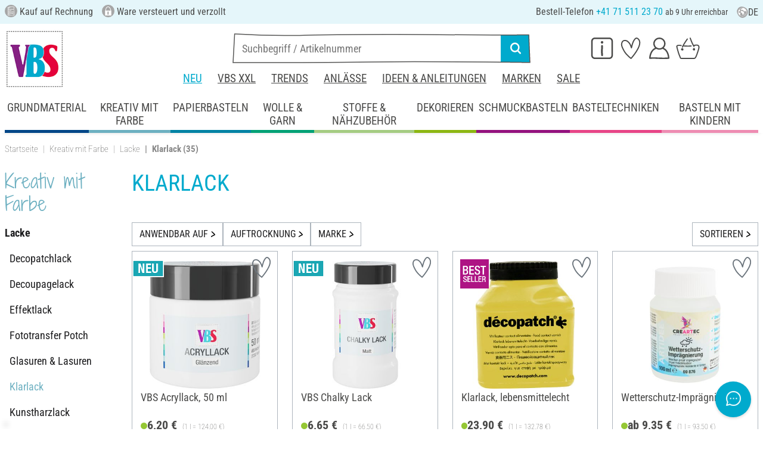

--- FILE ---
content_type: text/html; charset=UTF-8
request_url: https://www.vbs-hobby.ch/kreativ-mit-farbe/lacke/klarlack/
body_size: 46723
content:
<!DOCTYPE html>
<html lang="de" dir="ltr" data-vwtype="warengruppe" data-vwname="detail" class="" data-env="live" id="root">

<head>
    <script>var dataLayer = [];</script>
    
<meta charset="utf-8">
<meta name="viewport" content="width=device-width, initial-scale=1, minimum-scale=1, interactive-widget=overlays-content">

<title>Klarlack - Kreativ mit Farbe - Lacke | VBS Hobby</title>

<meta name="robots" content="index,follow">

    <meta name="keywords" content="Klarlack">

    <meta name="description" content="Klarlack - Kreativ mit Farbe - Lacke">


            <link rel="alternate" hreflang="de-de" href="https://www.vbs-hobby.com/kreativ-mit-farbe/lacke/klarlack/">
            <link rel="alternate" hreflang="de-at" href="https://www.vbs-hobby.at/kreativ-mit-farbe/lacke/klarlack/">
            <link rel="alternate" hreflang="de-ch" href="https://www.vbs-hobby.ch/kreativ-mit-farbe/lacke/klarlack/">
            <link rel="alternate" hreflang="fr-fr" href="https://www.vbs-hobby.fr/peintures-et-couleurs/vernis-et-lasures/vernis-transparents/">
            <link rel="alternate" hreflang="fr-ch" href="https://www.vbs-hobby.ch/fr/peintures-et-couleurs/vernis-et-lasures/vernis-transparents/">
            <link rel="alternate" hreflang="nl-nl" href="https://www.vbs-hobby.nl/creatief-met-verf/lakken/vernis-of-blanke/">
            <link rel="alternate" hreflang="en-nl" href="https://www.vbs-hobby.nl/en/creative-with-colour/varnishes/clear-varnish/">
            <link rel="alternate" hreflang="de-be" href="https://www.vbs-hobby.be/de/kreativ-mit-farbe/lacke/klarlack/">
            <link rel="alternate" hreflang="fr-be" href="https://www.vbs-hobby.be/fr/peintures-et-couleurs/vernis-et-lasures/vernis-transparents/">
            <link rel="alternate" hreflang="nl-be" href="https://www.vbs-hobby.be/creatief-met-verf/lakken/vernis-of-blanke/">
            <link rel="alternate" hreflang="en-be" href="https://www.vbs-hobby.be/en/creative-with-colour/varnishes/clear-varnish/">
            <link rel="alternate" hreflang="en-at" href="https://www.vbs-hobby.at/en/creative-with-colour/varnishes/clear-varnish/">
            <link rel="alternate" hreflang="en-de" href="https://www.vbs-hobby.com/en/creative-with-colour/varnishes/clear-varnish/">
            <link rel="alternate" hreflang="en-fr" href="https://www.vbs-hobby.fr/en/creative-with-colour/varnishes/clear-varnish/">
            <link rel="alternate" hreflang="en-ch" href="https://www.vbs-hobby.ch/en/creative-with-colour/varnishes/clear-varnish/">
            <link rel="alternate" hreflang="en-pl" href="https://www.vbs-hobby.pl/en/creative-with-colour/varnishes/clear-varnish/">
            <link rel="alternate" hreflang="en-cz" href="https://www.vbs-hobby.cz/en/creative-with-colour/varnishes/clear-varnish/">
            <link rel="alternate" hreflang="en-it" href="https://www.vbs-hobby.it/en/creative-with-colour/varnishes/clear-varnish/">
            <link rel="alternate" hreflang="pl-pl" href="https://www.vbs-hobby.pl/kreatywnie-z-farba/lakiery/lakier-bezbarwny/">
            <link rel="alternate" hreflang="cz-cz" href="https://www.vbs-hobby.cz/kreativni-s-barvou/lakovani/ciry-lak/">
            <link rel="alternate" hreflang="it-it" href="https://www.vbs-hobby.it/creativo-con-la-vernice/vernici/vernice-trasparente/">
    


    
    
            <meta name="og:title" content="Klarlack - Kreativ mit Farbe - Lacke | VBS Hobby" scheme="property">
            <meta name="fb:app_id" content="708359522626724" scheme="property">
            <meta name="og:type" content="website" scheme="property">
            <meta name="og:description" content="Klarlack - Kreativ mit Farbe - Lacke" scheme="property">
            <meta name="og:site_name" content="VBS" scheme="property">
            <meta name="og:locale:alternate" content="de_DE" scheme="property">
            <meta name="og:locale:alternate" content="de_AT" scheme="property">
            <meta name="og:locale" content="de_CH" scheme="property">
            <meta name="og:locale:alternate" content="fr_CH" scheme="property">
            <meta name="og:locale:alternate" content="fr_FR" scheme="property">
            <meta name="og:locale:alternate" content="nl_NL" scheme="property">
            <meta name="og:locale:alternate" content="en_NL" scheme="property">
            <meta name="og:locale:alternate" content="en_BE" scheme="property">
            <meta name="og:locale:alternate" content="de_BE" scheme="property">
            <meta name="og:locale:alternate" content="nl_BE" scheme="property">
            <meta name="og:locale:alternate" content="fr_BE" scheme="property">
            <meta name="og:image" content="https://www.vbs-hobby.com/media/k29305/835686_1200x630_og-tag_titel-hwk_de.jpg" scheme="property">
            <meta name="og:url" content="https://www.vbs-hobby.ch/kreativ-mit-farbe/lacke/klarlack/" scheme="property">
    
        <meta name="format-detection" content="telephone=no" />

<link rel="dns-prefetch" href="//live.luigisbox.tech" />
<link rel="stylesheet" href="https://cdn.luigisbox.tech/autocomplete.css" />


<script async src="https://scripts.luigisbox.tech/LBX-795330.js"></script>
<script data-purpose="html_head_custom">var etData={"presenceVars":[],"layoutBreakpoints":{"xs":{"min":320,"max":575},"sm":{"min":576,"max":767},"md":{"min":768,"max":991},"lg":{"min":992,"max":1199},"xl":{"min":1200,"max":1399},"xxl":{"min":1400,"max":9999}}};</script><link rel="stylesheet" type="text/css" href="/custom/module/public/vbsr2/dist/assets/index-8eSCwpky.css"><script src="/custom/module/public/vbsr2/dist/assets/index-DNF1j5iu.js" type="module"></script>

<link rel="stylesheet" href="/public/cache/css_4_45a08cc120f522f9406671d0da346f3bb456da40.css?ts=1765802315">






    <!-- LxUzPRMJTDTHyk60vnRc8i8RxQ-JPja9LKIQJiuiFzc -->
    <meta name="google-site-verification" content="LxUzPRMJTDTHyk60vnRc8i8RxQ-JPja9LKIQJiuiFzc">

<script data-purpose="head-js">
(window.headerEt = function () {
    'use strict';
    // JS detection
    document.documentElement.classList.remove('main--nojs');

    // Check if etData is undefined and create an empty object if needed
    if (window.etData === undefined) {
        window.etData = { };
    }

    // Assign and fill etData
    let etData = window.etData;
    etData.errors = {"count":0,"format":"text","msg":"","msg_errors":[],"msg_formats":[],"fields":[],"field_msg":[],"field_msg_errors":[],"field_msg_formats":[]};
    etData.presence = 'ch';     etData.presenceId = 4;
    etData.lang = 'de';
    etData.langcode = 'ch';
    etData.currencyCode = 'EUR';
    etData.currencySymbol = '€';
    etData.shopId = 4;     etData.searchEndpoint = '/api/service/search/vbs' + '/search/suggest';
    etData.dpdEndpoint = '/json.php?service=getDpdStores';
    etData.payOneConfig = [];
    etData.vwType = 'warengruppe';
    etData.vwTypeId = 301;
    etData.vwName = 'detail';
    etData.vwId = 11091;
    etData.isStartpage = false;
    etData.environmentName = 'live';
    etData.searchAttribGlue = '.';
    etData.searchAttribGlueOr = '|';
    etData.searchAttribGlueAnd = '.';
    etData.filterText = '';
    etData.shopCountries = [];
    etData.shopCountriesStates = [];
    etData.openMenuIds = [567,569,1043,617,621];
    etData.lieferanschriften = {};
            etData.luigisBox = "575865-795330";
        etData.suggesterConfig = {
        "limit": 10,
        "useLocation": true,
        "addressesTranslation": "Adressen",
        "chooseHouseNoTranslation": "Hausnummer wählen",
        "otherHouseNoTranslation": "andere"
    };
    
        etData.opeWaitForPersonalJson = true;

                etData.presenceObjects = {"datenschutz_c_seite":15,"impressum_c_seite":9,"widerruf_c_seite":213};

    etData.languageUrls = new Map;
                                                                                
                        etData.languageUrls.set('cf', 'https://www.vbs-hobby.ch/fr/peintures-et-couleurs/vernis-et-lasures/vernis-transparents/');
                                                                    
                        etData.languageUrls.set('en', 'https://www.vbs-hobby.ch/en/creative-with-colour/varnishes/clear-varnish/');
            
    etData.currencyUrls = new Map;
    
    /*etData.searchString = "";*/
    etData.searchString = null;

        
    
    etData.nonEssentialFrontendCodeAllowed = true;

            etData.orderBy = 'relevance';
    
    
            etData.filterSet = {"presenceId":4,"searchTerm":"","languageCode":"ch","sortOrder":"","filterSetId":172,"priceFilterFrom":0,"priceFilterTo":0,"categoryIds":[11091],"propertyFilters":[{"propertyListId":166,"propertyIds":[]},{"propertyListId":157,"propertyIds":[]},{"propertyListId":55,"propertyIds":[]}],"propertyValueFilters":[],"additionalUriParameters":[]}
    
    etData.translations = new Map();

    return etData;
})();
var addressIds = {
    'street': {},
    'housenumber': {}
    };

</script>
<script data-purpose="cookiecontrol">class l{d={gs:{"mandatory":{a:1,ad:2,g:2},"analysis":{a:0,ad:0,g:4},"marketing":{a:0,ad:0,g:6}},"nv":0,"cl":2592000};#t="CCUserSettings";#e;#n;#i;#r;#s;constructor(){this.#n=this.d.gs??{},this.#i=this.d.cs??{},this.#e=this.d.cl,this.#r=!1,this.#s=new Map,this.#o()}#c(){if(!document.cookie)return null;const t=this.#t+"=",e=document.cookie.split(";").map(t=>t.trim()).find(e=>e.startsWith(t));return e?decodeURIComponent(e.substring(t.length)):null}_rc(){return this.#c()}#a(t){let e=new Date;e.setSeconds(e.getSeconds()+this.#e),document.cookie=this.#t+"="+encodeURIComponent(t)+";path=/;expires="+e.toUTCString()}#o(t){let e=!1;if((t=t??this.#c()??"").length){this.#r=!0;let n={};t.split("&").forEach(t=>{const[e,i]=t.split("=");n[e]=this.#l(i)}),e=this.#h(n)}return e}#l(t){return Number(t)>=1?1:0}#h(t){this.#r=!0;let e=!1;for(const n in t){let i=this.#l(t[n]),r=Number(n)||0;for(const t in this.#n){let s=this.#n[t];if(s.ad,(t==n||r==s.g)&&s.a!=i){s.a=i,e=!0;for(const c in this.#i){const t=this.#i[c];t.g==s.g&&(t.a=s.a)}}}}return e}async#d(t=!0){t&&this.#o();for(const t in this.#n)this.g(t,!1)&&this.#s.forEach(e=>{e.groupKey!=t||e.once&&e.fired||(e.fired++,e.callback.call(null))})}showNotice(){return!this.#r}isUserConsentGiven(){return this.#r}jsn(){return null}g(t,e=!0){return e&&this.#o(),1===this.#n[t]?.a}c(t,e=!0){return e&&this.#o(),1===this.#i[t]?.a}pt(){document.querySelectorAll('template[data-cc]:not([data-cc="done"])').forEach(t=>{if(t instanceof HTMLTemplateElement&&t.parentElement&&(t.dataset.cc="done","content"in document.createElement("template")))for(let e=0;e<t.content.children.length;e++){let n=t.content.children[e];(!n.dataset.ccG||this.g(n.dataset.ccG))&&t.parentElement.append(n.cloneNode(!0))}})}on(t,e,n=!0){if("function"!=typeof e)throw new Error("invalid callback");if(!(t in this.#n))throw new Error("invalid groupKey");if(this.#s.has(e))return;const i={callback:e,once:!!n,fired:0,groupKey:t};this.#s.set(e,i),this.g(t)&&(i.fired++,"loading"==document.readyState?document.addEventListener("DOMContentLoaded",()=>{e.call(null)}):e.call(null))}async setUserChoice(t,e){if(!["acceptAll","acceptDefault","acceptMandatory","userSettings"].includes(t))throw new Error(`Invalid userChoice "${t}"`);let n=new URL(window.location.origin+`/json.php?service=cookiecontrol&${t}=1`);if("userSettings"==t){let t;if(e instanceof Map?t=e:e&&"object"==typeof e&&(t=new Map(Object.entries(e))),!t||!t.size)throw new Error("invalid userSettings");t.forEach((t,e)=>n.searchParams.append(e,String(t)))}return fetch(n,{cache:"no-store",credentials:"same-origin",redirect:"error"}).then(t=>{if(200===t.status)return t.json();throw new Error("Network request failed")}).then(t=>{if(t&&"data"in t)return this.#h(t.data.settings),this.#d(!1),t.data;throw new Error("Invalid UserConsent Data")})}fire(){this.#d()}debug(){const t=[];this.#s.forEach(e=>{t.push({callbackName:e.callback.name,fired:e.fired})}),console.group("EtailerCookieControl"),console.table(t),console.groupEnd()}}window.CC=new l;</script>

    <!-- start seo_structured_data -->
    <script type="application/ld+json">{"@context":"https:\/\/schema.org","@type":"BreadcrumbList","itemListElement":[{"@type":"ListItem","position":1,"item":{"@type":"Thing","@id":"https:\/\/www.vbs-hobby.ch","name":"VBS Hobby Service"}},{"@type":"ListItem","position":2,"item":{"@type":"Thing","@id":"https:\/\/www.vbs-hobby.ch\/kreativ-mit-farbe\/","name":"Kreativ mit Farbe"}},{"@type":"ListItem","position":3,"item":{"@type":"Thing","@id":"https:\/\/www.vbs-hobby.ch\/kreativ-mit-farbe\/lacke\/","name":"Lacke"}},{"@type":"ListItem","position":4,"item":{"@type":"Thing","@id":"https:\/\/www.vbs-hobby.ch\/kreativ-mit-farbe\/lacke\/klarlack\/","name":"Klarlack"}}]}</script><script type="application/ld+json">{"@context":"https:\/\/schema.org","@type":"WebPage","copyrightYear":"2026","copyrightHolder":"VBS Hobby Service","isFamilyFriendly":"true","name":"Klarlack - Kreativ mit Farbe - Lacke | VBS Hobby","url":"https:\/\/www.vbs-hobby.ch\/kreativ-mit-farbe\/lacke\/klarlack\/"}</script>
    <!-- end seo_structured_data -->

    

            


    
    
    </head>
<body class="">
<div id="tmpcart"></div>

<form id="prg-form" action="/prg.php" method="post">
    <input type="hidden" name="prg-data" id="prg-input" value="">
</form>


                    
                        <script>
            CC.on('analysis', () => {
                (function(w,d,s,l,i){ w[l]=w[l]||[];w[l].push({ 'gtm.start':
                        new Date().getTime(),event:'gtm.js' });var f=d.getElementsByTagName(s)[0],
                    j=d.createElement(s),dl=l!=='dataLayer'?'&l='+l:'';j.async=true;j.src=
                    '//www.googletagmanager.com/gtm.js?id='+i+dl;f.parentNode.insertBefore(j,f);
                })(window,document,'script','dataLayer','GTM-KFL8Z5');
            });
        </script>
        <script>
            
            /**************
             *   Functions   *
             **************/

            var gtm = {
                /**
                 * @param {object} data
                 * @param {string} event
                 */
                pushOnLoad: (data, event = null) => {
                    if (event !== null) {
                        data['event'] = event;
                    }else{
                        data['event'] = 'pageLoad';
                    }
                    if (dataLayer) {
                        window.addEventListener("load", () => {
                            dataLayer.push(data);
                        });
                    }
                },
                /**
                 * @param {object} data
                 * @param {string} event
                 * @param {string|Location} link
                 */
                pushOnClick: (data, event = null, link = null) => {
                    if (!data) {
                        data = { };
                    }
                    if (event) {
                        data['event'] = event;
                    } else {
                        data['event'] = 'click';
                    }
                    if (dataLayer) {
                        if (link) {
                            data['eventCallback'] = () => {
                                window.location = link;
                            };
                            data['eventTimeout'] = 2000;
                        }
                        dataLayer.push(data);
                    }
                }
            };

            /**
             * @param {string} id
             */
            var triggerTmClickEvent = (id) => {
                if (typeof(additional_data) !== 'undefined') {
                    if (typeof(additional_data.view) === 'undefined' || typeof(additional_data.view[id]) === 'undefined') {
                        return;
                    }

                    dataLayer.push({ ecommerce: null });
                    dataLayer.push(additional_data.view[id]);
                }
            }

            /**
             * @param {string} id
             * @param {number} quantity
             */
            var triggerTmAddEvent = (id, quantity) => {
                if (typeof(additional_data.add) === 'undefined' || typeof(additional_data.add[id]) === 'undefined') {
                    return;
                }

                if (quantity !== additional_data.add[id]["ecommerce"]["items"][0]["quantity"]) {
                    additional_data.add[id]["ecommerce"]["items"][0]["quantity"] = quantity
                    additional_data.add[id]["ecommerce"]["value"] = Math.round((additional_data.add[id]["ecommerce"]["items"][0]["price"] * quantity) * 100) / 100
                }

                dataLayer.push({ ecommerce: null });
                dataLayer.push(additional_data.add[id]);
            }

            /**
             * @param {string} id
             */
            var triggerTmRemoveEvent = (id) => {
                if (typeof(additional_data.remove) === 'undefined' || typeof(additional_data.remove[id]) === 'undefined') {
                    return;
                }

                dataLayer.push({ ecommerce: null });
                dataLayer.push(additional_data.remove[id]);
            }

            /**
             * @param {string} id
             */
            var triggerTmWishlistAddEvent = (id) => {
                if (typeof(additional_data.wish) === 'undefined' || typeof(additional_data.wish[id]) === 'undefined') {
                    return;
                }

                dataLayer.push({ ecommerce: null });
                dataLayer.push(additional_data.wish[id]);
            }

            var triggerTmWishlistRemoveEvent = (id) => {
                if (typeof(additional_data.wish) === 'undefined' || typeof(additional_data.wish[id]) === 'undefined') {
                    return;
                }

                dataLayer.push({ ecommerce: null });
                dataLayer.push({
                    event: 'removeFromWishlist',
                    ecommerce: {
                        remove: additional_data.wish[id].ecommerce
                    }
                });
            };


            
            /*********************
             *   Initialisierung *
             *********************/

                        var utag_data = { };

                        var additional_data;

                        var custom_data;

                            utag_data = {"ecommerce":{"item_list_id":"c11091","item_list_name":"Klarlack","items":[{"item_id":"100329011","item_name":"VBS Acryllack, 50 ml","item_brand":"VBS","price":6.2,"index":0,"item_category":"Kreativ mit Farbe","item_category2":"Lacke","item_category3":"Klarlack"},{"item_id":"100328968","item_name":"VBS Chalky Lack","item_brand":"VBS","price":6.65,"index":1,"item_category":"Kreativ mit Farbe","item_category2":"Lacke","item_category3":"Klarlack"},{"item_id":"15296","item_name":"Klarlack, lebensmittelecht","item_brand":"d\u00e9copatch","price":23.9,"index":2,"item_category":"Kreativ mit Farbe","item_category2":"Lacke","item_category3":"Klarlack"},{"item_id":"100262961","item_name":"Wetterschutz-Impr\u00e4gnierung","item_brand":"CREARTEC","price":9.35,"index":3,"item_category":"Kreativ mit Farbe","item_category2":"Lacke","item_category3":"Klarlack"},{"item_id":"756235","item_name":"Klarlack-Spray, 400 ml","item_brand":"CREARTEC","price":19.25,"index":4,"item_category":"Kreativ mit Farbe","item_category2":"Lacke","item_category3":"Klarlack"},{"item_id":"110587","item_name":"FIMO Glanzlack","item_brand":"FIMO","price":6.95,"index":5,"item_category":"Kreativ mit Farbe","item_category2":"Lacke","item_category3":"Klarlack"},{"item_id":"727068","item_name":"KREUL Candle Potch, 150 ml","item_brand":"Kreul Kreative","price":8.9,"index":6,"item_category":"Kreativ mit Farbe","item_category2":"Lacke","item_category3":"Klarlack"},{"item_id":"756136","item_name":"KREUL Klarlack, 50ml, matt","item_brand":"Kreul Kreative","price":6.65,"index":7,"item_category":"Kreativ mit Farbe","item_category2":"Lacke","item_category3":"Klarlack"},{"item_id":"571135","item_name":"Ton-Dicht","item_brand":"CREARTEC","price":7.4,"index":8,"item_category":"Kreativ mit Farbe","item_category2":"Lacke","item_category3":"Klarlack"},{"item_id":"755290","item_name":"edding 5200 \"Permanentspray\", Klarlack","item_brand":"edding","price":14.75,"index":9,"item_category":"Kreativ mit Farbe","item_category2":"Lacke","item_category3":"Klarlack"},{"item_id":"756891","item_name":"Klarlack, seidengl\u00e4nzend","item_brand":"CREARTEC","price":16.75,"index":10,"item_category":"Kreativ mit Farbe","item_category2":"Lacke","item_category3":"Klarlack"},{"item_id":"755450","item_name":"Foto Transfer Potch \u00dcberzugslack","item_brand":"Kreul Kreative","price":6.2,"index":11,"item_category":"Kreativ mit Farbe","item_category2":"Lacke","item_category3":"Klarlack"},{"item_id":"118705","item_name":"FIMO Seidenmatt-Lack","item_brand":"FIMO","price":6.95,"index":12,"item_category":"Kreativ mit Farbe","item_category2":"Lacke","item_category3":"Klarlack"},{"item_id":"502481","item_name":"Kerzenglanzlack","item_brand":"CREARTEC","price":5.95,"index":13,"item_category":"Kreativ mit Farbe","item_category2":"Lacke","item_category3":"Klarlack"},{"item_id":"753418","item_name":"KREUL Acryl Glanzlack, 50 ml","item_brand":"Kreul Kreative","price":6.65,"index":14,"item_category":"Kreativ mit Farbe","item_category2":"Lacke","item_category3":"Klarlack"},{"item_id":"753846","item_name":"KREUL Acryl Seidenglanzlack, 50 ml","item_brand":"Kreul","price":6.65,"index":15,"item_category":"Kreativ mit Farbe","item_category2":"Lacke","item_category3":"Klarlack"},{"item_id":"570046","item_name":"KREUL \u00dcberzugslack f\u00fcr Blattmetall, 50 ml","item_brand":"Kreul Kreative","price":8.15,"index":16,"item_category":"Kreativ mit Farbe","item_category2":"Lacke","item_category3":"Klarlack"},{"item_id":"843775","item_name":"Spr\u00fchfirnis Acryl & \u00d6l, 400 ml","item_brand":"Kreul K\u00fcnstler","price":19.25,"index":17,"item_category":"Kreativ mit Farbe","item_category2":"Lacke","item_category3":"Klarlack"},{"item_id":"659444","item_name":"Korb- und Peddigrohrlack, 100 ml","item_brand":"CREARTEC","price":10.8,"index":18,"item_category":"Kreativ mit Farbe","item_category2":"Lacke","item_category3":"Klarlack"},{"item_id":"753852","item_name":"KREUL Zapon-Lack Spray","item_brand":"Kreul Kreative","price":13.35,"index":19,"item_category":"Kreativ mit Farbe","item_category2":"Lacke","item_category3":"Klarlack"},{"item_id":"18139","item_name":"Stamperia \"Wash it\"","item_brand":"Stamperia","price":11.7,"index":20,"item_category":"Kreativ mit Farbe","item_category2":"Lacke","item_category3":"Klarlack"},{"item_id":"730020","item_name":"VBS Krakelier-Lack","item_brand":"VBS","price":6.2,"index":21,"item_category":"Kreativ mit Farbe","item_category2":"Lacke","item_category3":"Klarlack"},{"item_id":"26267","item_name":"Fluid Gloss water based","item_brand":"Stamperia","price":9.65,"index":22,"item_category":"Kreativ mit Farbe","item_category2":"Lacke","item_category3":"Klarlack"},{"item_id":"20948","item_name":"3D-Hydro-Crystallack","item_brand":"CREARTEC","price":6.35,"index":23,"item_category":"Kreativ mit Farbe","item_category2":"Lacke","item_category3":"Klarlack"},{"item_id":"845182","item_name":"Solo Goya Fixativ-Spray","item_brand":"Kreul K\u00fcnstler","price":13.35,"index":24,"item_category":"Kreativ mit Farbe","item_category2":"Lacke","item_category3":"Klarlack"},{"item_id":"100290558","item_name":"Stamperia \"Varnish\"","item_brand":"Stamperia","price":7.7,"index":25,"item_category":"Kreativ mit Farbe","item_category2":"Lacke","item_category3":"Klarlack"},{"item_id":"739290","item_name":"Aquapro-Klarlack \" Seidenmatt\", 180 ml","item_brand":"d\u00e9copatch","price":17.2,"index":26,"item_category":"Kreativ mit Farbe","item_category2":"Lacke","item_category3":"Klarlack"},{"item_id":"730013","item_name":"Hobby Line Craquelle Medium, 150 ml","item_brand":"Kreul Kreative","price":10.2,"index":27,"item_category":"Kreativ mit Farbe","item_category2":"Lacke","item_category3":"Klarlack"},{"item_id":"780698","item_name":"Aquapro-Klarlack \"Ultra Brilliant\", 180 ml","item_brand":"d\u00e9copatch","price":17.75,"index":28,"item_category":"Kreativ mit Farbe","item_category2":"Lacke","item_category3":"Klarlack"},{"item_id":"792080","item_name":"D\u00e9copatch Au\u00dfenlack, 180 g","item_brand":"d\u00e9copatch","price":18.5,"index":29,"item_category":"Kreativ mit Farbe","item_category2":"Lacke","item_category3":"Klarlack"},{"item_id":"727273","item_name":"Marabu Krakelee-Medium, 50 ml","item_brand":"Marabu","price":7.4,"index":30,"item_category":"Kreativ mit Farbe","item_category2":"Lacke","item_category3":"Klarlack"},{"item_id":"18138","item_name":"Stamperia \"Crackle Country\"","item_brand":"Stamperia","price":7.25,"index":31,"item_category":"Kreativ mit Farbe","item_category2":"Lacke","item_category3":"Klarlack"},{"item_id":"756518","item_name":"Viva Decor Inka Lack","item_brand":"Viva Decor","price":8.9,"index":32,"item_category":"Kreativ mit Farbe","item_category2":"Lacke","item_category3":"Klarlack"},{"item_id":"762359","item_name":"Tafellack transparent, 150ml","item_brand":"Kreul Kreative","price":10.2,"index":33,"item_category":"Kreativ mit Farbe","item_category2":"Lacke","item_category3":"Klarlack"},{"item_id":"488488","item_name":"Epoxid-\u00dcberzugsharz \"Glass' Flex\" 100, 130 ml","item_brand":"Cl\u00e9op\u00e2tre","price":32.95,"index":34,"item_category":"Kreativ mit Farbe","item_category2":"Lacke","item_category3":"Klarlack"}]},"event":"view_item_list"};
            
                            additional_data = JSON.parse('{"add":{"362140":{"event":"add_to_cart","ecommerce":{"currency":"CHF","value":6.2,"items":[{"item_id":"28552","item_name":"VBS Acryllack, 50 ml","item_brand":"VBS","price":6.2,"index":0,"quantity":1,"item_category":"Kreativ mit Farbe","item_category2":"Lacke","item_category3":"Klarlack"}]}},"362143":{"event":"add_to_cart","ecommerce":{"currency":"CHF","value":6.2,"items":[{"item_id":"28553","item_name":"VBS Acryllack, 50 ml","item_brand":"VBS","price":6.2,"index":0,"quantity":1,"item_category":"Kreativ mit Farbe","item_category2":"Lacke","item_category3":"Klarlack"}]}},"362149":{"event":"add_to_cart","ecommerce":{"currency":"CHF","value":6.65,"items":[{"item_id":"28540","item_name":"VBS Chalky Lack","item_brand":"VBS","price":6.65,"index":0,"quantity":1,"item_category":"Kreativ mit Farbe","item_category2":"Lacke","item_category3":"Klarlack"}]}},"362152":{"event":"add_to_cart","ecommerce":{"currency":"CHF","value":6.65,"items":[{"item_id":"28541","item_name":"VBS Chalky Lack","item_brand":"VBS","price":6.65,"index":0,"quantity":1,"item_category":"Kreativ mit Farbe","item_category2":"Lacke","item_category3":"Klarlack"}]}},"299858":{"event":"add_to_cart","ecommerce":{"currency":"CHF","value":23.9,"items":[{"item_id":"15296","item_name":"Klarlack, lebensmittelecht","item_brand":"d\u00e9copatch","price":23.9,"index":0,"quantity":1,"item_category":"Kreativ mit Farbe","item_category2":"Lacke","item_category3":"Klarlack"}]}},"225891":{"event":"add_to_cart","ecommerce":{"currency":"CHF","value":9.35,"items":[{"item_id":"10906","item_name":"Wetterschutz-Impr\u00e4gnierung","item_brand":"CREARTEC","price":9.35,"index":0,"quantity":1,"item_category":"Kreativ mit Farbe","item_category2":"Lacke","item_category3":"Klarlack"}]}},"225892":{"event":"add_to_cart","ecommerce":{"currency":"CHF","value":18.65,"items":[{"item_id":"10907","item_name":"Wetterschutz-Impr\u00e4gnierung","item_brand":"CREARTEC","price":18.65,"index":0,"quantity":1,"item_category":"Kreativ mit Farbe","item_category2":"Lacke","item_category3":"Klarlack"}]}},"115300":{"event":"add_to_cart","ecommerce":{"currency":"CHF","value":19.25,"items":[{"item_id":"75623501","item_name":"Klarlack-Spray, 400 ml","item_brand":"CREARTEC","price":19.25,"index":0,"quantity":1,"item_category":"Kreativ mit Farbe","item_category2":"Lacke","item_category3":"Klarlack"}]}},"115302":{"event":"add_to_cart","ecommerce":{"currency":"CHF","value":19.25,"items":[{"item_id":"75623502","item_name":"Klarlack-Spray, 400 ml","item_brand":"CREARTEC","price":19.25,"index":0,"quantity":1,"item_category":"Kreativ mit Farbe","item_category2":"Lacke","item_category3":"Klarlack"}]}},"2566":{"event":"add_to_cart","ecommerce":{"currency":"CHF","value":6.95,"items":[{"item_id":"110587","item_name":"FIMO Glanzlack","item_brand":"FIMO","price":6.95,"index":0,"quantity":1,"item_category":"Kreativ mit Farbe","item_category2":"Lacke","item_category3":"Klarlack"}]}},"31993":{"event":"add_to_cart","ecommerce":{"currency":"CHF","value":8.9,"items":[{"item_id":"727068","item_name":"KREUL Candle Potch, 150 ml","item_brand":"Kreul Kreative","price":8.9,"index":0,"quantity":1,"item_category":"Kreativ mit Farbe","item_category2":"Lacke","item_category3":"Klarlack"}]}},"112878":{"event":"add_to_cart","ecommerce":{"currency":"CHF","value":6.65,"items":[{"item_id":"756136","item_name":"KREUL Klarlack, 50ml, matt","item_brand":"Kreul Kreative","price":6.65,"index":0,"quantity":1,"item_category":"Kreativ mit Farbe","item_category2":"Lacke","item_category3":"Klarlack"}]}},"21262":{"event":"add_to_cart","ecommerce":{"currency":"CHF","value":7.4,"items":[{"item_id":"571135","item_name":"Ton-Dicht","item_brand":"CREARTEC","price":7.4,"index":0,"quantity":1,"item_category":"Kreativ mit Farbe","item_category2":"Lacke","item_category3":"Klarlack"}]}},"55971":{"event":"add_to_cart","ecommerce":{"currency":"CHF","value":14.75,"items":[{"item_id":"75529001","item_name":"edding 5200 \\"Permanentspray\\", Klarlack","item_brand":"edding","price":14.75,"index":0,"quantity":1,"item_category":"Kreativ mit Farbe","item_category2":"Lacke","item_category3":"Klarlack"}]}},"55972":{"event":"add_to_cart","ecommerce":{"currency":"CHF","value":14.75,"items":[{"item_id":"75529002","item_name":"edding 5200 \\"Permanentspray\\", Klarlack","item_brand":"edding","price":14.75,"index":0,"quantity":1,"item_category":"Kreativ mit Farbe","item_category2":"Lacke","item_category3":"Klarlack"}]}},"213643":{"event":"add_to_cart","ecommerce":{"currency":"CHF","value":16.75,"items":[{"item_id":"756891","item_name":"Klarlack, seidengl\u00e4nzend","item_brand":"CREARTEC","price":16.75,"index":0,"quantity":1,"item_category":"Kreativ mit Farbe","item_category2":"Lacke","item_category3":"Klarlack"}]}},"63783":{"event":"add_to_cart","ecommerce":{"currency":"CHF","value":6.2,"items":[{"item_id":"75545001","item_name":"Foto Transfer Potch \u00dcberzugslack","item_brand":"Kreul Kreative","price":6.2,"index":0,"quantity":1,"item_category":"Kreativ mit Farbe","item_category2":"Lacke","item_category3":"Klarlack"}]}},"189827":{"event":"add_to_cart","ecommerce":{"currency":"CHF","value":6.95,"items":[{"item_id":"118705","item_name":"FIMO Seidenmatt-Lack","item_brand":"FIMO","price":6.95,"index":0,"quantity":1,"item_category":"Kreativ mit Farbe","item_category2":"Lacke","item_category3":"Klarlack"}]}},"50362":{"event":"add_to_cart","ecommerce":{"currency":"CHF","value":5.95,"items":[{"item_id":"502481","item_name":"Kerzenglanzlack","item_brand":"CREARTEC","price":5.95,"index":0,"quantity":1,"item_category":"Kreativ mit Farbe","item_category2":"Lacke","item_category3":"Klarlack"}]}},"36204":{"event":"add_to_cart","ecommerce":{"currency":"CHF","value":6.65,"items":[{"item_id":"753418","item_name":"KREUL Acryl Glanzlack, 50 ml","item_brand":"Kreul Kreative","price":6.65,"index":0,"quantity":1,"item_category":"Kreativ mit Farbe","item_category2":"Lacke","item_category3":"Klarlack"}]}},"36208":{"event":"add_to_cart","ecommerce":{"currency":"CHF","value":6.65,"items":[{"item_id":"753846","item_name":"KREUL Acryl Seidenglanzlack, 50 ml","item_brand":"Kreul","price":6.65,"index":0,"quantity":1,"item_category":"Kreativ mit Farbe","item_category2":"Lacke","item_category3":"Klarlack"}]}},"21197":{"event":"add_to_cart","ecommerce":{"currency":"CHF","value":8.15,"items":[{"item_id":"570046","item_name":"KREUL \u00dcberzugslack f\u00fcr Blattmetall, 50 ml","item_brand":"Kreul Kreative","price":8.15,"index":0,"quantity":1,"item_category":"Kreativ mit Farbe","item_category2":"Lacke","item_category3":"Klarlack"}]}},"39606":{"event":"add_to_cart","ecommerce":{"currency":"CHF","value":19.25,"items":[{"item_id":"84377501","item_name":"Spr\u00fchfirnis Acryl & \u00d6l, 400 ml","item_brand":"Kreul K\u00fcnstler","price":19.25,"index":0,"quantity":1,"item_category":"Kreativ mit Farbe","item_category2":"Lacke","item_category3":"Klarlack"}]}},"39607":{"event":"add_to_cart","ecommerce":{"currency":"CHF","value":19.25,"items":[{"item_id":"84377502","item_name":"Spr\u00fchfirnis Acryl & \u00d6l, 400 ml","item_brand":"Kreul K\u00fcnstler","price":19.25,"index":0,"quantity":1,"item_category":"Kreativ mit Farbe","item_category2":"Lacke","item_category3":"Klarlack"}]}},"28531":{"event":"add_to_cart","ecommerce":{"currency":"CHF","value":10.8,"items":[{"item_id":"659444","item_name":"Korb- und Peddigrohrlack, 100 ml","item_brand":"CREARTEC","price":10.8,"index":0,"quantity":1,"item_category":"Kreativ mit Farbe","item_category2":"Lacke","item_category3":"Klarlack"}]}},"168664":{"event":"add_to_cart","ecommerce":{"currency":"CHF","value":19.25,"items":[{"item_id":"570213","item_name":"KREUL Zapon-Lack Spray","item_brand":"Kreul Kreative","price":19.25,"index":0,"quantity":1,"item_category":"Kreativ mit Farbe","item_category2":"Lacke","item_category3":"Klarlack"}]}},"161910":{"event":"add_to_cart","ecommerce":{"currency":"CHF","value":13.35,"items":[{"item_id":"753852","item_name":"KREUL Zapon-Lack Spray","item_brand":"Kreul Kreative","price":13.35,"index":0,"quantity":1,"item_category":"Kreativ mit Farbe","item_category2":"Lacke","item_category3":"Klarlack"}]}},"330133":{"event":"add_to_cart","ecommerce":{"currency":"CHF","value":11.7,"items":[{"item_id":"18139","item_name":"Stamperia \\"Wash it\\"","item_brand":"Stamperia","price":11.7,"index":0,"quantity":1,"item_category":"Kreativ mit Farbe","item_category2":"Lacke","item_category3":"Klarlack"}]}},"31969":{"event":"add_to_cart","ecommerce":{"currency":"CHF","value":6.2,"items":[{"item_id":"725361","item_name":"VBS Krakelier-Lack","item_brand":"VBS","price":6.2,"index":0,"quantity":1,"item_category":"Kreativ mit Farbe","item_category2":"Lacke","item_category3":"Klarlack"}]}},"32089":{"event":"add_to_cart","ecommerce":{"currency":"CHF","value":12.2,"items":[{"item_id":"730020","item_name":"VBS Krakelier-Lack","item_brand":"VBS","price":12.2,"index":0,"quantity":1,"item_category":"Kreativ mit Farbe","item_category2":"Lacke","item_category3":"Klarlack"}]}},"352750":{"event":"add_to_cart","ecommerce":{"currency":"CHF","value":9.65,"items":[{"item_id":"26267","item_name":"Fluid Gloss water based","item_brand":"Stamperia","price":9.65,"index":0,"quantity":1,"item_category":"Kreativ mit Farbe","item_category2":"Lacke","item_category3":"Klarlack"}]}},"337924":{"event":"add_to_cart","ecommerce":{"currency":"CHF","value":6.35,"items":[{"item_id":"20948","item_name":"3D-Hydro-Crystallack","item_brand":"CREARTEC","price":6.35,"index":0,"quantity":1,"item_category":"Kreativ mit Farbe","item_category2":"Lacke","item_category3":"Klarlack"}]}},"161290":{"event":"add_to_cart","ecommerce":{"currency":"CHF","value":13.35,"items":[{"item_id":"84518215","item_name":"Solo Goya Fixativ-Spray","item_brand":"Kreul K\u00fcnstler","price":13.35,"index":0,"quantity":1,"item_category":"Kreativ mit Farbe","item_category2":"Lacke","item_category3":"Klarlack"}]}},"161292":{"event":"add_to_cart","ecommerce":{"currency":"CHF","value":18.95,"items":[{"item_id":"84518240","item_name":"Solo Goya Fixativ-Spray","item_brand":"Kreul K\u00fcnstler","price":18.95,"index":0,"quantity":1,"item_category":"Kreativ mit Farbe","item_category2":"Lacke","item_category3":"Klarlack"}]}},"330139":{"event":"add_to_cart","ecommerce":{"currency":"CHF","value":8.9,"items":[{"item_id":"18134","item_name":"Stamperia \\"Varnish\\"","item_brand":"Stamperia","price":8.9,"index":0,"quantity":1,"item_category":"Kreativ mit Farbe","item_category2":"Lacke","item_category3":"Klarlack"}]}},"330142":{"event":"add_to_cart","ecommerce":{"currency":"CHF","value":7.7,"items":[{"item_id":"18135","item_name":"Stamperia \\"Varnish\\"","item_brand":"Stamperia","price":7.7,"index":0,"quantity":1,"item_category":"Kreativ mit Farbe","item_category2":"Lacke","item_category3":"Klarlack"}]}},"33939":{"event":"add_to_cart","ecommerce":{"currency":"CHF","value":17.2,"items":[{"item_id":"739290","item_name":"Aquapro-Klarlack \\" Seidenmatt\\", 180 ml","item_brand":"d\u00e9copatch","price":17.2,"index":0,"quantity":1,"item_category":"Kreativ mit Farbe","item_category2":"Lacke","item_category3":"Klarlack"}]}},"32088":{"event":"add_to_cart","ecommerce":{"currency":"CHF","value":10.2,"items":[{"item_id":"730013","item_name":"Hobby Line Craquelle Medium, 150 ml","item_brand":"Kreul Kreative","price":10.2,"index":0,"quantity":1,"item_category":"Kreativ mit Farbe","item_category2":"Lacke","item_category3":"Klarlack"}]}},"50256":{"event":"add_to_cart","ecommerce":{"currency":"CHF","value":17.75,"items":[{"item_id":"780698","item_name":"Aquapro-Klarlack \\"Ultra Brilliant\\", 180 ml","item_brand":"d\u00e9copatch","price":17.75,"index":0,"quantity":1,"item_category":"Kreativ mit Farbe","item_category2":"Lacke","item_category3":"Klarlack"}]}},"116611":{"event":"add_to_cart","ecommerce":{"currency":"CHF","value":18.5,"items":[{"item_id":"792080","item_name":"D\u00e9copatch Au\u00dfenlack, 180 g","item_brand":"d\u00e9copatch","price":18.5,"index":0,"quantity":1,"item_category":"Kreativ mit Farbe","item_category2":"Lacke","item_category3":"Klarlack"}]}},"32008":{"event":"add_to_cart","ecommerce":{"currency":"CHF","value":7.4,"items":[{"item_id":"727273","item_name":"Marabu Krakelee-Medium, 50 ml","item_brand":"Marabu","price":7.4,"index":0,"quantity":1,"item_category":"Kreativ mit Farbe","item_category2":"Lacke","item_category3":"Klarlack"}]}},"330154":{"event":"add_to_cart","ecommerce":{"currency":"CHF","value":7.25,"items":[{"item_id":"18138","item_name":"Stamperia \\"Crackle Country\\"","item_brand":"Stamperia","price":7.25,"index":0,"quantity":1,"item_category":"Kreativ mit Farbe","item_category2":"Lacke","item_category3":"Klarlack"}]}},"159288":{"event":"add_to_cart","ecommerce":{"currency":"CHF","value":8.9,"items":[{"item_id":"756518","item_name":"Viva Decor Inka Lack","item_brand":"Viva Decor","price":8.9,"index":0,"quantity":1,"item_category":"Kreativ mit Farbe","item_category2":"Lacke","item_category3":"Klarlack"}]}},"132430":{"event":"add_to_cart","ecommerce":{"currency":"CHF","value":10.2,"items":[{"item_id":"762359","item_name":"Tafellack transparent, 150ml","item_brand":"Kreul Kreative","price":10.2,"index":0,"quantity":1,"item_category":"Kreativ mit Farbe","item_category2":"Lacke","item_category3":"Klarlack"}]}},"112927":{"event":"add_to_cart","ecommerce":{"currency":"CHF","value":32.95,"items":[{"item_id":"488488","item_name":"Epoxid-\u00dcberzugsharz \\"Glass\' Flex\\" 100, 130 ml","item_brand":"Cl\u00e9op\u00e2tre","price":32.95,"index":0,"quantity":1,"item_category":"Kreativ mit Farbe","item_category2":"Lacke","item_category3":"Klarlack"}]}}},"view":{"362137":{"event":"view_item","ecommerce":{"currency":"CHF","value":6.2,"items":[{"item_id":"100329011","item_name":"VBS Acryllack, 50 ml","item_brand":"VBS","price":6.2,"index":0,"item_category":"Kreativ mit Farbe","item_category2":"Lacke","item_category3":"Klarlack"}]}},"362146":{"event":"view_item","ecommerce":{"currency":"CHF","value":6.65,"items":[{"item_id":"100328968","item_name":"VBS Chalky Lack","item_brand":"VBS","price":6.65,"index":0,"item_category":"Kreativ mit Farbe","item_category2":"Lacke","item_category3":"Klarlack"}]}},"299858":{"event":"view_item","ecommerce":{"currency":"CHF","value":23.9,"items":[{"item_id":"15296","item_name":"Klarlack, lebensmittelecht","item_brand":"d\u00e9copatch","price":23.9,"index":0,"item_category":"Kreativ mit Farbe","item_category2":"Lacke","item_category3":"Klarlack"}]}},"225890":{"event":"view_item","ecommerce":{"currency":"CHF","value":9.35,"items":[{"item_id":"100262961","item_name":"Wetterschutz-Impr\u00e4gnierung","item_brand":"CREARTEC","price":9.35,"index":0,"item_category":"Kreativ mit Farbe","item_category2":"Lacke","item_category3":"Klarlack"}]}},"218024":{"event":"view_item","ecommerce":{"currency":"CHF","value":19.25,"items":[{"item_id":"756235","item_name":"Klarlack-Spray, 400 ml","item_brand":"CREARTEC","price":19.25,"index":0,"item_category":"Kreativ mit Farbe","item_category2":"Lacke","item_category3":"Klarlack"}]}},"2566":{"event":"view_item","ecommerce":{"currency":"CHF","value":6.95,"items":[{"item_id":"110587","item_name":"FIMO Glanzlack","item_brand":"FIMO","price":6.95,"index":0,"item_category":"Kreativ mit Farbe","item_category2":"Lacke","item_category3":"Klarlack"}]}},"31993":{"event":"view_item","ecommerce":{"currency":"CHF","value":8.9,"items":[{"item_id":"727068","item_name":"KREUL Candle Potch, 150 ml","item_brand":"Kreul Kreative","price":8.9,"index":0,"item_category":"Kreativ mit Farbe","item_category2":"Lacke","item_category3":"Klarlack"}]}},"112878":{"event":"view_item","ecommerce":{"currency":"CHF","value":6.65,"items":[{"item_id":"756136","item_name":"KREUL Klarlack, 50ml, matt","item_brand":"Kreul Kreative","price":6.65,"index":0,"item_category":"Kreativ mit Farbe","item_category2":"Lacke","item_category3":"Klarlack"}]}},"21262":{"event":"view_item","ecommerce":{"currency":"CHF","value":7.4,"items":[{"item_id":"571135","item_name":"Ton-Dicht","item_brand":"CREARTEC","price":7.4,"index":0,"item_category":"Kreativ mit Farbe","item_category2":"Lacke","item_category3":"Klarlack"}]}},"217960":{"event":"view_item","ecommerce":{"currency":"CHF","value":14.75,"items":[{"item_id":"755290","item_name":"edding 5200 \\"Permanentspray\\", Klarlack","item_brand":"edding","price":14.75,"index":0,"item_category":"Kreativ mit Farbe","item_category2":"Lacke","item_category3":"Klarlack"}]}},"213643":{"event":"view_item","ecommerce":{"currency":"CHF","value":16.75,"items":[{"item_id":"756891","item_name":"Klarlack, seidengl\u00e4nzend","item_brand":"CREARTEC","price":16.75,"index":0,"item_category":"Kreativ mit Farbe","item_category2":"Lacke","item_category3":"Klarlack"}]}},"217966":{"event":"view_item","ecommerce":{"currency":"CHF","value":6.2,"items":[{"item_id":"755450","item_name":"Foto Transfer Potch \u00dcberzugslack","item_brand":"Kreul Kreative","price":6.2,"index":0,"item_category":"Kreativ mit Farbe","item_category2":"Lacke","item_category3":"Klarlack"}]}},"189827":{"event":"view_item","ecommerce":{"currency":"CHF","value":6.95,"items":[{"item_id":"118705","item_name":"FIMO Seidenmatt-Lack","item_brand":"FIMO","price":6.95,"index":0,"item_category":"Kreativ mit Farbe","item_category2":"Lacke","item_category3":"Klarlack"}]}},"50362":{"event":"view_item","ecommerce":{"currency":"CHF","value":5.95,"items":[{"item_id":"502481","item_name":"Kerzenglanzlack","item_brand":"CREARTEC","price":5.95,"index":0,"item_category":"Kreativ mit Farbe","item_category2":"Lacke","item_category3":"Klarlack"}]}},"36204":{"event":"view_item","ecommerce":{"currency":"CHF","value":6.65,"items":[{"item_id":"753418","item_name":"KREUL Acryl Glanzlack, 50 ml","item_brand":"Kreul Kreative","price":6.65,"index":0,"item_category":"Kreativ mit Farbe","item_category2":"Lacke","item_category3":"Klarlack"}]}},"36208":{"event":"view_item","ecommerce":{"currency":"CHF","value":6.65,"items":[{"item_id":"753846","item_name":"KREUL Acryl Seidenglanzlack, 50 ml","item_brand":"Kreul","price":6.65,"index":0,"item_category":"Kreativ mit Farbe","item_category2":"Lacke","item_category3":"Klarlack"}]}},"21197":{"event":"view_item","ecommerce":{"currency":"CHF","value":8.15,"items":[{"item_id":"570046","item_name":"KREUL \u00dcberzugslack f\u00fcr Blattmetall, 50 ml","item_brand":"Kreul Kreative","price":8.15,"index":0,"item_category":"Kreativ mit Farbe","item_category2":"Lacke","item_category3":"Klarlack"}]}},"219048":{"event":"view_item","ecommerce":{"currency":"CHF","value":19.25,"items":[{"item_id":"843775","item_name":"Spr\u00fchfirnis Acryl & \u00d6l, 400 ml","item_brand":"Kreul K\u00fcnstler","price":19.25,"index":0,"item_category":"Kreativ mit Farbe","item_category2":"Lacke","item_category3":"Klarlack"}]}},"28531":{"event":"view_item","ecommerce":{"currency":"CHF","value":10.8,"items":[{"item_id":"659444","item_name":"Korb- und Peddigrohrlack, 100 ml","item_brand":"CREARTEC","price":10.8,"index":0,"item_category":"Kreativ mit Farbe","item_category2":"Lacke","item_category3":"Klarlack"}]}},"299822":{"event":"view_item","ecommerce":{"currency":"CHF","value":13.35,"items":[{"item_id":"753852","item_name":"KREUL Zapon-Lack Spray","item_brand":"Kreul Kreative","price":13.35,"index":0,"item_category":"Kreativ mit Farbe","item_category2":"Lacke","item_category3":"Klarlack"}]}},"330133":{"event":"view_item","ecommerce":{"currency":"CHF","value":11.7,"items":[{"item_id":"18139","item_name":"Stamperia \\"Wash it\\"","item_brand":"Stamperia","price":11.7,"index":0,"item_category":"Kreativ mit Farbe","item_category2":"Lacke","item_category3":"Klarlack"}]}},"300381":{"event":"view_item","ecommerce":{"currency":"CHF","value":6.2,"items":[{"item_id":"730020","item_name":"VBS Krakelier-Lack","item_brand":"VBS","price":6.2,"index":0,"item_category":"Kreativ mit Farbe","item_category2":"Lacke","item_category3":"Klarlack"}]}},"352750":{"event":"view_item","ecommerce":{"currency":"CHF","value":9.65,"items":[{"item_id":"26267","item_name":"Fluid Gloss water based","item_brand":"Stamperia","price":9.65,"index":0,"item_category":"Kreativ mit Farbe","item_category2":"Lacke","item_category3":"Klarlack"}]}},"337924":{"event":"view_item","ecommerce":{"currency":"CHF","value":6.35,"items":[{"item_id":"20948","item_name":"3D-Hydro-Crystallack","item_brand":"CREARTEC","price":6.35,"index":0,"item_category":"Kreativ mit Farbe","item_category2":"Lacke","item_category3":"Klarlack"}]}},"219074":{"event":"view_item","ecommerce":{"currency":"CHF","value":13.35,"items":[{"item_id":"845182","item_name":"Solo Goya Fixativ-Spray","item_brand":"Kreul K\u00fcnstler","price":13.35,"index":0,"item_category":"Kreativ mit Farbe","item_category2":"Lacke","item_category3":"Klarlack"}]}},"330136":{"event":"view_item","ecommerce":{"currency":"CHF","value":7.7,"items":[{"item_id":"100290558","item_name":"Stamperia \\"Varnish\\"","item_brand":"Stamperia","price":7.7,"index":0,"item_category":"Kreativ mit Farbe","item_category2":"Lacke","item_category3":"Klarlack"}]}},"33939":{"event":"view_item","ecommerce":{"currency":"CHF","value":17.2,"items":[{"item_id":"739290","item_name":"Aquapro-Klarlack \\" Seidenmatt\\", 180 ml","item_brand":"d\u00e9copatch","price":17.2,"index":0,"item_category":"Kreativ mit Farbe","item_category2":"Lacke","item_category3":"Klarlack"}]}},"32088":{"event":"view_item","ecommerce":{"currency":"CHF","value":10.2,"items":[{"item_id":"730013","item_name":"Hobby Line Craquelle Medium, 150 ml","item_brand":"Kreul Kreative","price":10.2,"index":0,"item_category":"Kreativ mit Farbe","item_category2":"Lacke","item_category3":"Klarlack"}]}},"50256":{"event":"view_item","ecommerce":{"currency":"CHF","value":17.75,"items":[{"item_id":"780698","item_name":"Aquapro-Klarlack \\"Ultra Brilliant\\", 180 ml","item_brand":"d\u00e9copatch","price":17.75,"index":0,"item_category":"Kreativ mit Farbe","item_category2":"Lacke","item_category3":"Klarlack"}]}},"116611":{"event":"view_item","ecommerce":{"currency":"CHF","value":18.5,"items":[{"item_id":"792080","item_name":"D\u00e9copatch Au\u00dfenlack, 180 g","item_brand":"d\u00e9copatch","price":18.5,"index":0,"item_category":"Kreativ mit Farbe","item_category2":"Lacke","item_category3":"Klarlack"}]}},"32008":{"event":"view_item","ecommerce":{"currency":"CHF","value":7.4,"items":[{"item_id":"727273","item_name":"Marabu Krakelee-Medium, 50 ml","item_brand":"Marabu","price":7.4,"index":0,"item_category":"Kreativ mit Farbe","item_category2":"Lacke","item_category3":"Klarlack"}]}},"330154":{"event":"view_item","ecommerce":{"currency":"CHF","value":7.25,"items":[{"item_id":"18138","item_name":"Stamperia \\"Crackle Country\\"","item_brand":"Stamperia","price":7.25,"index":0,"item_category":"Kreativ mit Farbe","item_category2":"Lacke","item_category3":"Klarlack"}]}},"159288":{"event":"view_item","ecommerce":{"currency":"CHF","value":8.9,"items":[{"item_id":"756518","item_name":"Viva Decor Inka Lack","item_brand":"Viva Decor","price":8.9,"index":0,"item_category":"Kreativ mit Farbe","item_category2":"Lacke","item_category3":"Klarlack"}]}},"132430":{"event":"view_item","ecommerce":{"currency":"CHF","value":10.2,"items":[{"item_id":"762359","item_name":"Tafellack transparent, 150ml","item_brand":"Kreul Kreative","price":10.2,"index":0,"item_category":"Kreativ mit Farbe","item_category2":"Lacke","item_category3":"Klarlack"}]}},"112927":{"event":"view_item","ecommerce":{"currency":"CHF","value":32.95,"items":[{"item_id":"488488","item_name":"Epoxid-\u00dcberzugsharz \\"Glass\' Flex\\" 100, 130 ml","item_brand":"Cl\u00e9op\u00e2tre","price":32.95,"index":0,"item_category":"Kreativ mit Farbe","item_category2":"Lacke","item_category3":"Klarlack"}]}}},"wish":{"362137":{"event":"add_to_wishlist","ecommerce":{"currency":"CHF","value":6.2,"items":[{"item_id":"100329011","item_name":"VBS Acryllack, 50 ml","item_brand":"VBS","price":6.2,"item_category":"Kreativ mit Farbe","item_category2":"Lacke","item_category3":"Klarlack"}]}},"362146":{"event":"add_to_wishlist","ecommerce":{"currency":"CHF","value":6.65,"items":[{"item_id":"100328968","item_name":"VBS Chalky Lack","item_brand":"VBS","price":6.65,"item_category":"Kreativ mit Farbe","item_category2":"Lacke","item_category3":"Klarlack"}]}},"299858":{"event":"add_to_wishlist","ecommerce":{"currency":"CHF","value":23.9,"items":[{"item_id":"15296","item_name":"Klarlack, lebensmittelecht","item_brand":"d\u00e9copatch","price":23.9,"item_category":"Kreativ mit Farbe","item_category2":"Lacke","item_category3":"Klarlack"}]}},"225890":{"event":"add_to_wishlist","ecommerce":{"currency":"CHF","value":9.35,"items":[{"item_id":"100262961","item_name":"Wetterschutz-Impr\u00e4gnierung","item_brand":"CREARTEC","price":9.35,"item_category":"Kreativ mit Farbe","item_category2":"Lacke","item_category3":"Klarlack"}]}},"218024":{"event":"add_to_wishlist","ecommerce":{"currency":"CHF","value":19.25,"items":[{"item_id":"756235","item_name":"Klarlack-Spray, 400 ml","item_brand":"CREARTEC","price":19.25,"item_category":"Kreativ mit Farbe","item_category2":"Lacke","item_category3":"Klarlack"}]}},"2566":{"event":"add_to_wishlist","ecommerce":{"currency":"CHF","value":6.95,"items":[{"item_id":"110587","item_name":"FIMO Glanzlack","item_brand":"FIMO","price":6.95,"item_category":"Kreativ mit Farbe","item_category2":"Lacke","item_category3":"Klarlack"}]}},"31993":{"event":"add_to_wishlist","ecommerce":{"currency":"CHF","value":8.9,"items":[{"item_id":"727068","item_name":"KREUL Candle Potch, 150 ml","item_brand":"Kreul Kreative","price":8.9,"item_category":"Kreativ mit Farbe","item_category2":"Lacke","item_category3":"Klarlack"}]}},"112878":{"event":"add_to_wishlist","ecommerce":{"currency":"CHF","value":6.65,"items":[{"item_id":"756136","item_name":"KREUL Klarlack, 50ml, matt","item_brand":"Kreul Kreative","price":6.65,"item_category":"Kreativ mit Farbe","item_category2":"Lacke","item_category3":"Klarlack"}]}},"21262":{"event":"add_to_wishlist","ecommerce":{"currency":"CHF","value":7.4,"items":[{"item_id":"571135","item_name":"Ton-Dicht","item_brand":"CREARTEC","price":7.4,"item_category":"Kreativ mit Farbe","item_category2":"Lacke","item_category3":"Klarlack"}]}},"217960":{"event":"add_to_wishlist","ecommerce":{"currency":"CHF","value":14.75,"items":[{"item_id":"755290","item_name":"edding 5200 \\"Permanentspray\\", Klarlack","item_brand":"edding","price":14.75,"item_category":"Kreativ mit Farbe","item_category2":"Lacke","item_category3":"Klarlack"}]}},"213643":{"event":"add_to_wishlist","ecommerce":{"currency":"CHF","value":16.75,"items":[{"item_id":"756891","item_name":"Klarlack, seidengl\u00e4nzend","item_brand":"CREARTEC","price":16.75,"item_category":"Kreativ mit Farbe","item_category2":"Lacke","item_category3":"Klarlack"}]}},"217966":{"event":"add_to_wishlist","ecommerce":{"currency":"CHF","value":6.2,"items":[{"item_id":"755450","item_name":"Foto Transfer Potch \u00dcberzugslack","item_brand":"Kreul Kreative","price":6.2,"item_category":"Kreativ mit Farbe","item_category2":"Lacke","item_category3":"Klarlack"}]}},"189827":{"event":"add_to_wishlist","ecommerce":{"currency":"CHF","value":6.95,"items":[{"item_id":"118705","item_name":"FIMO Seidenmatt-Lack","item_brand":"FIMO","price":6.95,"item_category":"Kreativ mit Farbe","item_category2":"Lacke","item_category3":"Klarlack"}]}},"50362":{"event":"add_to_wishlist","ecommerce":{"currency":"CHF","value":5.95,"items":[{"item_id":"502481","item_name":"Kerzenglanzlack","item_brand":"CREARTEC","price":5.95,"item_category":"Kreativ mit Farbe","item_category2":"Lacke","item_category3":"Klarlack"}]}},"36204":{"event":"add_to_wishlist","ecommerce":{"currency":"CHF","value":6.65,"items":[{"item_id":"753418","item_name":"KREUL Acryl Glanzlack, 50 ml","item_brand":"Kreul Kreative","price":6.65,"item_category":"Kreativ mit Farbe","item_category2":"Lacke","item_category3":"Klarlack"}]}},"36208":{"event":"add_to_wishlist","ecommerce":{"currency":"CHF","value":6.65,"items":[{"item_id":"753846","item_name":"KREUL Acryl Seidenglanzlack, 50 ml","item_brand":"Kreul","price":6.65,"item_category":"Kreativ mit Farbe","item_category2":"Lacke","item_category3":"Klarlack"}]}},"21197":{"event":"add_to_wishlist","ecommerce":{"currency":"CHF","value":8.15,"items":[{"item_id":"570046","item_name":"KREUL \u00dcberzugslack f\u00fcr Blattmetall, 50 ml","item_brand":"Kreul Kreative","price":8.15,"item_category":"Kreativ mit Farbe","item_category2":"Lacke","item_category3":"Klarlack"}]}},"219048":{"event":"add_to_wishlist","ecommerce":{"currency":"CHF","value":19.25,"items":[{"item_id":"843775","item_name":"Spr\u00fchfirnis Acryl & \u00d6l, 400 ml","item_brand":"Kreul K\u00fcnstler","price":19.25,"item_category":"Kreativ mit Farbe","item_category2":"Lacke","item_category3":"Klarlack"}]}},"28531":{"event":"add_to_wishlist","ecommerce":{"currency":"CHF","value":10.8,"items":[{"item_id":"659444","item_name":"Korb- und Peddigrohrlack, 100 ml","item_brand":"CREARTEC","price":10.8,"item_category":"Kreativ mit Farbe","item_category2":"Lacke","item_category3":"Klarlack"}]}},"299822":{"event":"add_to_wishlist","ecommerce":{"currency":"CHF","value":13.35,"items":[{"item_id":"753852","item_name":"KREUL Zapon-Lack Spray","item_brand":"Kreul Kreative","price":13.35,"item_category":"Kreativ mit Farbe","item_category2":"Lacke","item_category3":"Klarlack"}]}},"330133":{"event":"add_to_wishlist","ecommerce":{"currency":"CHF","value":11.7,"items":[{"item_id":"18139","item_name":"Stamperia \\"Wash it\\"","item_brand":"Stamperia","price":11.7,"item_category":"Kreativ mit Farbe","item_category2":"Lacke","item_category3":"Klarlack"}]}},"300381":{"event":"add_to_wishlist","ecommerce":{"currency":"CHF","value":6.2,"items":[{"item_id":"730020","item_name":"VBS Krakelier-Lack","item_brand":"VBS","price":6.2,"item_category":"Kreativ mit Farbe","item_category2":"Lacke","item_category3":"Klarlack"}]}},"352750":{"event":"add_to_wishlist","ecommerce":{"currency":"CHF","value":9.65,"items":[{"item_id":"26267","item_name":"Fluid Gloss water based","item_brand":"Stamperia","price":9.65,"item_category":"Kreativ mit Farbe","item_category2":"Lacke","item_category3":"Klarlack"}]}},"337924":{"event":"add_to_wishlist","ecommerce":{"currency":"CHF","value":6.35,"items":[{"item_id":"20948","item_name":"3D-Hydro-Crystallack","item_brand":"CREARTEC","price":6.35,"item_category":"Kreativ mit Farbe","item_category2":"Lacke","item_category3":"Klarlack"}]}},"219074":{"event":"add_to_wishlist","ecommerce":{"currency":"CHF","value":13.35,"items":[{"item_id":"845182","item_name":"Solo Goya Fixativ-Spray","item_brand":"Kreul K\u00fcnstler","price":13.35,"item_category":"Kreativ mit Farbe","item_category2":"Lacke","item_category3":"Klarlack"}]}},"330136":{"event":"add_to_wishlist","ecommerce":{"currency":"CHF","value":7.7,"items":[{"item_id":"100290558","item_name":"Stamperia \\"Varnish\\"","item_brand":"Stamperia","price":7.7,"item_category":"Kreativ mit Farbe","item_category2":"Lacke","item_category3":"Klarlack"}]}},"33939":{"event":"add_to_wishlist","ecommerce":{"currency":"CHF","value":17.2,"items":[{"item_id":"739290","item_name":"Aquapro-Klarlack \\" Seidenmatt\\", 180 ml","item_brand":"d\u00e9copatch","price":17.2,"item_category":"Kreativ mit Farbe","item_category2":"Lacke","item_category3":"Klarlack"}]}},"32088":{"event":"add_to_wishlist","ecommerce":{"currency":"CHF","value":10.2,"items":[{"item_id":"730013","item_name":"Hobby Line Craquelle Medium, 150 ml","item_brand":"Kreul Kreative","price":10.2,"item_category":"Kreativ mit Farbe","item_category2":"Lacke","item_category3":"Klarlack"}]}},"50256":{"event":"add_to_wishlist","ecommerce":{"currency":"CHF","value":17.75,"items":[{"item_id":"780698","item_name":"Aquapro-Klarlack \\"Ultra Brilliant\\", 180 ml","item_brand":"d\u00e9copatch","price":17.75,"item_category":"Kreativ mit Farbe","item_category2":"Lacke","item_category3":"Klarlack"}]}},"116611":{"event":"add_to_wishlist","ecommerce":{"currency":"CHF","value":18.5,"items":[{"item_id":"792080","item_name":"D\u00e9copatch Au\u00dfenlack, 180 g","item_brand":"d\u00e9copatch","price":18.5,"item_category":"Kreativ mit Farbe","item_category2":"Lacke","item_category3":"Klarlack"}]}},"32008":{"event":"add_to_wishlist","ecommerce":{"currency":"CHF","value":7.4,"items":[{"item_id":"727273","item_name":"Marabu Krakelee-Medium, 50 ml","item_brand":"Marabu","price":7.4,"item_category":"Kreativ mit Farbe","item_category2":"Lacke","item_category3":"Klarlack"}]}},"330154":{"event":"add_to_wishlist","ecommerce":{"currency":"CHF","value":7.25,"items":[{"item_id":"18138","item_name":"Stamperia \\"Crackle Country\\"","item_brand":"Stamperia","price":7.25,"item_category":"Kreativ mit Farbe","item_category2":"Lacke","item_category3":"Klarlack"}]}},"159288":{"event":"add_to_wishlist","ecommerce":{"currency":"CHF","value":8.9,"items":[{"item_id":"756518","item_name":"Viva Decor Inka Lack","item_brand":"Viva Decor","price":8.9,"item_category":"Kreativ mit Farbe","item_category2":"Lacke","item_category3":"Klarlack"}]}},"132430":{"event":"add_to_wishlist","ecommerce":{"currency":"CHF","value":10.2,"items":[{"item_id":"762359","item_name":"Tafellack transparent, 150ml","item_brand":"Kreul Kreative","price":10.2,"item_category":"Kreativ mit Farbe","item_category2":"Lacke","item_category3":"Klarlack"}]}},"112927":{"event":"add_to_wishlist","ecommerce":{"currency":"CHF","value":32.95,"items":[{"item_id":"488488","item_name":"Epoxid-\u00dcberzugsharz \\"Glass\' Flex\\" 100, 130 ml","item_brand":"Cl\u00e9op\u00e2tre","price":32.95,"item_category":"Kreativ mit Farbe","item_category2":"Lacke","item_category3":"Klarlack"}]}}}}');
            
                                                custom_data = {"CustomerID":"","CurrencySymbol":"CHF","currency":"CHF","TotalPrice":"","PartnerID":"","ecomm_pagetype":"category","ecomm_category":"","google_conversion_id":"956150223","google_conversion_label":"ncm7COnzugUQz-P2xwM","orderNumber":"","orderValue":"","basketVoucher":0,"erp_user_id":"","prodid":"100329011,100328968,15296,100262961,756235,110587,727068,756136,571135,755290,756891,755450,118705,502481,753418,753846,570046,843775,659444,753852,18139,730020,26267,20948,845182,100290558,739290,730013,780698,792080,727273,18138,756518,762359,488488","price":"6.2,6.65,23.9,9.35,19.25,6.95,8.9,6.65,7.4,14.75,16.75,6.2,6.95,5.95,6.65,6.65,8.15,19.25,10.8,13.35,11.7,6.2,9.65,6.35,13.35,7.7,17.2,10.2,17.75,18.5,7.4,7.25,8.9,10.2,32.95","name":"VBS Acryllack, 50 ml,VBS Chalky Lack,Klarlack, lebensmittelecht,Wetterschutz-Impr\u00e4gnierung,Klarlack-Spray, 400 ml,FIMO Glanzlack,KREUL Candle Potch, 150 ml,KREUL Klarlack, 50ml, matt,Ton-Dicht,edding 5200 \"Permanentspray\", Klarlack,Klarlack, seidengl\u00e4nzend,Foto Transfer Potch \u00dcberzugslack,FIMO Seidenmatt-Lack,Kerzenglanzlack,KREUL Acryl Glanzlack, 50 ml,KREUL Acryl Seidenglanzlack, 50 ml,KREUL \u00dcberzugslack f\u00fcr Blattmetall, 50 ml,Spr\u00fchfirnis Acryl & \u00d6l, 400 ml,Korb- und Peddigrohrlack, 100 ml,KREUL Zapon-Lack Spray,Stamperia \"Wash it\",VBS Krakelier-Lack,Fluid Gloss water based,3D-Hydro-Crystallack,Solo Goya Fixativ-Spray,Stamperia \"Varnish\",Aquapro-Klarlack \" Seidenmatt\", 180 ml,Hobby Line Craquelle Medium, 150 ml,Aquapro-Klarlack \"Ultra Brilliant\", 180 ml,D\u00e9copatch Au\u00dfenlack, 180 g,Marabu Krakelee-Medium, 50 ml,Stamperia \"Crackle Country\",Viva Decor Inka Lack,Tafellack transparent, 150ml,Epoxid-\u00dcberzugsharz \"Glass' Flex\" 100, 130 ml","cat-name":"Klarlack","cookie_mandatory":1,"cookie_analysis":0,"cookie_marketing":0,"medium":"internet"};
                
                                try {
                    if (custom_data && typeof custom_data === "object" && custom_data.hasOwnProperty('cookie_mandatory')) {
                        // RegEx, um den Wert des Cookies CCUserSettings zu extrahieren
                        const cookieMatch = document.cookie.match(/CCUserSettings=(.+?);/);
                        if (Array.isArray(cookieMatch) && cookieMatch[1]) {
                            const cookieValue = decodeURIComponent(cookieMatch[1]);
                            if (cookieValue !== "") {
                                // Alle Schlüssel-Wert-Paare aus dem Cookie-Wert extrahieren
                                [...cookieValue.matchAll(/([a-z]+)=([0-2])/g)].forEach(([_, key, value]) => {
                                    // Erstellen des Schlüssels für das customData Objekt
                                    const customDataKey = 'cookie_' + key;
                                    const customDataValue = parseInt(value, 10) >= 1 ? 1 : 0;
                                    if (customDataKey in custom_data) {
                                        custom_data[customDataKey] = customDataValue;
                                    }
                                });
                            }
                        }
                    }
                } catch (error) {
                    console.error('tagmanager', error);
                }
            
            /*******************
             *   Set custom Data   *
             *******************/

            if (custom_data) {
                window.addEventListener('load', function () {
                    if (!custom_data.hasOwnProperty('event')) {
                        custom_data['event'] = 'pageLoad';
                    }
                    dataLayer.push(custom_data);
                });
            }
        </script>
    
        



    
    




        
    <header class="layout_header noprint layout_header--standard" data-tpl="layout_header"><div class="d-none d-lg-block bg-et_blue_100 position-relative z-1"><div class="layout_header__information_standard p-2" data-tpl="layout_header__information_standard"><ul><li><i class="uk-icon-rechnung"></i> Kauf auf Rechnung</li><li><i class="uk-icon-sichere-bestellung"> </i> Ware versteuert und verzollt</li><li>Bestell-Telefon <span class="text-color-primary">+41 71 511 23 70</span> <span id="hotlineStatus" style="font-size: 14px;"></span></li></ul><script>
	function checkHotlineStatus() {
		const now = new Date();
		const day = now.getDay(); // 0 = Sonntag, 1 = Montag, ..., 6 = Samstag
		const hours = now.getHours();

		const holidays = [
			new Date(2025, 0, 1), // Neujahr
			new Date(2025, 3, 18), // Karfreitag
			new Date(2025, 3, 21), // Ostermontag
			new Date(2025, 4, 1), // 1.Mai
			new Date(2025, 4, 29), // Himmelfahrt
			new Date(2025, 5, 9), // Pfingstmontag
			new Date(2025, 9, 3), // Tag der deutschen Einheit
			new Date(2025, 9, 31), // Reformationstag
			new Date(2025, 11, 25), // Weihnachten
			new Date(2025, 11, 26) // 2.Weihnachten
		];

		// Überprüfen, ob heute ein Feiertag ist
		const isHoliday = holidays.some(holiday => 
																		holiday.getDate() === now.getDate() && 
																		holiday.getMonth() === now.getMonth()
																	 );

		let statusText = "";
		const greenDot = "&#x2705;"; // grünes Häkchen als Symbol

		if (isHoliday) {
			statusText = "Hotline nicht erreichbar";
		} else if (day >= 1 && day <= 5) { // Montag bis Freitag
			if (hours >= 9 && hours < 17) {
				statusText = greenDot + " jetzt erreichbar";
			} else if (hours >= 17) {
				statusText = "ab 9 Uhr erreichbar";
			} else {
				statusText = "ab 9 Uhr erreichbar";
			}
		} else if (day === 0 || day === 6) { // Sonntag oder Samstag
			statusText = "ab Montag 9 Uhr erreichbar";
		} else {
			if (day === 5 && hours >= 17) { // Nach 17 Uhr am Freitag
				statusText = "ab Montag 9 Uhr erreichbar";
			} else {
				statusText = "ab 9 Uhr erreichbar";
			}
		}

		document.getElementById("hotlineStatus").innerHTML = statusText;
	}

	checkHotlineStatus();
</script> <div class="layout_header__language_selection dropdown"><button class="btn btn-unstyled dropdown-toggle" type="button" data-bs-toggle="dropdown" aria-expanded="false" title="Deutsch"><svg height="20px" width="20px" aria-hidden="true"><use href="/custom/module/public/vbsr2/public/sprite_general.svg#sprite_vbs_icon_kreis_sprache"></use></svg> DE </button><ul class="dropdown-menu"><li><div class="dropdown-item active" rel="nofollow">Deutsch</div></li><li><a class="dropdown-item" href="https://www.vbs-hobby.ch/fr/peintures-et-couleurs/vernis-et-lasures/vernis-transparents/" rel="nofollow">Fran&ccedil;ais</a></li><li><a class="dropdown-item" href="https://www.vbs-hobby.ch/en/creative-with-colour/varnishes/clear-varnish/" rel="nofollow">English</a></li></ul></div></div></div><div class="layout_header__tetris p-lg-2 pb-lg-0 position-relative z-0"><div class="layout_header__burger_box ps-2"><button class="layout_header__burger_button btn" type="button" data-bs-toggle="offcanvas" data-bs-target="#mobileNavigation" aria-controls="mobileNavigation"><svg data-svg-fixed-size="1" height="30" width="30" aria-hidden="true"><use href="/custom/module/public/vbsr2/public/sprite_general.svg#sprite_vbs_icon_burgermenue"></use></svg></button></div><a href="/" title="VBS Basteln und Hobby" class="layout_header__logo_box m-2 m-lg-0"><img src="/media/k29305/1134094_150x150_vbs-logo_quadrat.jpg" width="150" height="150" alt="VBS Basteln und Hobby" class="img-fluid" ></a><div class="layout_header__personal_box pt-2 pe-2"><div class="dropdown-center d-none d-lg-block"><button type="button" class="btn btn-link layout_header__personal_button" id="layout_header_button_service" data-bs-toggle="dropdown" aria-haspopup="true" aria-expanded="false" title="Service" ><svg width="30" height="26" alt="Service" aria-hidden="true"><use href="/custom/module/public/vbsr2/public/sprite_general.svg#sprite_vbs_icon_service"></use></svg></button><div class="dropdown-menu p-2 layout_header__dropdown_menu_service" aria-labelledby="layout_header_button_service"><div class="grid gap-2" data-tpl="layout_header"><div class="g-col-4" data-ope-key="app_17_13060"><div class="bg-et_blue_100 p-2"> <div class="mb-2" style="text-align: center;">DIREKTBESTELLUNG<br><br><img src="/media/k62855/k63148/thumbs/1181590_7998062.png" data-mid="731890" data-mid="165912" title="212054_direktbestellung_symbol.png" width="90" height="90" loading="lazy"></div> <div class="mt-2" style="text-align: center;"><a class="btn btn-primary fs-6" data-btn-shape="2" href="/cart/#directorder">jetzt bestellen</a></div> </div></div><div class="g-col-4" data-ope-key="app_17_13062"><div class="bg-et_blue_100 p-2"> <div class="mb-2" style="text-align: center;">VBS&nbsp;NEWSLETTER</div> <div style="text-align: center;"><img src="/media/k65717/thumbs/1250842_9000862.png" data-mid="729385" alt="Newsletter Symbol" width="90" height="90" loading="lazy"><br><br><a href="/newsletter/" class="btn btn-primary fs-6" data-btn-shape="2">kostenlos anfordern</a></div> </div></div><div class="g-col-4" data-ope-key="app_17_13064"><div class="bg-et_blue_100 p-2"><div class="mb-2" style="text-align: center;">VBS Katalog</div><div style="text-align: center;"><a href="/katalog/"><img src="/media/thumbs/1240681_8890129.png" data-mid="788302" data-mid="344786" title="VBS Kreativ-Katalog" width="88" height="105" loading="lazy"></a></div><div class="mt-2" style="text-align: center;"><a class="btn btn-primary fs-6" data-btn-shape="2" href="/katalog/">jetzt online bl&auml;ttern</a></div></div></div><div class="g-col-4" data-ope-key="app_17_13066"><div class="px-3 dropdown_title">SERVICE</div><ul class="et-nav-vertical2"><li><a href="/geschenkgutschein-anfordern/">Geschenkgutschein</a></li><li><a href="/freunde-werben-freunde/">Freunde werben</a></li><li><a href="/goldkunden-f17/">Gro&szlig;abnehmer</a></li><li><a href="/newsletter/">Newsletter</a></li><li><a href="/ideen-und-anleitungen/">Ideen &amp; Anleitungen<br></a></li></ul></div><div class="g-col-4" data-ope-key="app_17_13068"><div class="px-3 dropdown_title">&Uuml;BER UNS</div><ul class="et-nav-vertical2"><li><a href="/ueber-uns/">&Uuml;ber uns</a></li><li><a href="/vbs-als-marke/">VBS als Marke</a></li><li><a href="/entsorgungs-und-umweltbestimmungen-i70/" style="background-color: #ffffff; display: inline !important;">Hinweise zur Batterieentsorgung</a></li></ul></div><div class="g-col-4" data-ope-key="app_17_13070"><div class="px-3 dropdown_title">BRAUCHST DU HILFE?</div> <ul class="et-nav-vertical2"> <li><a href="/kontakt/">FAQ &amp; Kontakt</a></li> </ul></div></div></div></div><a href="https://www.vbs-hobby.ch/wishlist/" class="btn btn-link layout_header__personal_button layout_header__wishlist_button" title="Merkliste" ><span class="position-relative d-block"> <svg width="30" height="26" alt="Merkliste" aria-hidden="true"><use href="/custom/module/public/vbsr2/public/sprite_general.svg#sprite_vbs_icon_merkzettel"></use></svg><span class="layout_header__personal_button_badge badge rounded-pill bg-primary" data-et-pj-counter-name="wishlist" data-et-pj-counter-value="">&zwnj;</span></span></a><div class="dropdown-center"><button type="button" class="btn btn-link layout_header__personal_button" id="layout_header_button_mein_konto" data-bs-toggle="dropdown" aria-expanded="false" title="Mein Konto" ><svg width="30" height="26" alt="Mein Konto" aria-hidden="true"><use href="/custom/module/public/vbsr2/public/sprite_general.svg#sprite_vbs_icon_kundenkonto"></use></svg></button><div class="dropdown-menu p-2 layout_header__dropdown_menu_myaccount" aria-labelledby="layout_header_button_mein_konto" data-et-pj-dom-html="my-account-container" data-ope-key="app_17_4030" ><ul class="et-nav-vertical2"> <li style="text-align: center; margin-bottom: .25em;"><a class="btn btn-primary" href="/praesenz/intern/" data-btn-shape="4">Anmelden</a></li> <li><a href="/person/register/"><strong>Noch kein Kunde?</strong> Hier registrieren</a></li> <li><hr class="et-nav-divider"></li> <li><a href="/person/bestellstatus/">Meine Bestellungen</a></li> <li><a href="/person/meinedaten/">Meine Daten</a></li> <li><a href="/person/login/">Meine Basteltipps</a></li> </ul></div></div><div class="dropdown"><button type="button" class="btn btn-link layout_header__personal_button" id="layout_header_button_cart" title="Warenkorb" ><span class="position-relative d-block"> <svg width="30" height="26" alt="Warenkorb" aria-hidden="true"><use href="/custom/module/public/vbsr2/public/sprite_general.svg#sprite_vbs_icon_warenkorb"></use></svg><span class="layout_header__personal_button_badge badge rounded-pill bg-primary" data-et-pj-counter-name="cart" data-et-pj-counter-value="" >&zwnj;</span></span></button></div></div> <script>
            etData.liveSearchData = {"formAction":"https:\/\/www.vbs-hobby.ch\/suche\/","inputTitle":"Suchbegriff \/ Artikelnummer","buttonTitle":"Suche starten","catHeader":"Kategorievorschl&auml;ge","prevHeader":"Andere suchen nach","blogHeader":"Eintr&auml;ge im VBS Blog","productHeader":"Produktvorschl&auml;ge","setHeader":"Ideen &amp; Anleitungen","searchTerm":"","txtSchwierigkeit":"Schwierigkeit:","txtDauer":"Dauer:","txtAbbrevationHours":"Std.","txtAbbrevationMinutes":"Min."};
        </script> <div class="layout_header__search_box" id="luigisbox"><form class="live-search-placeholder" method="get" action="https://www.vbs-hobby.ch/suche/"><div class="live-search-placeholder__input-fields"><div class="live-search-placeholder__input-container"><svg class="live-search-placeholder__input-background" aria-hidden="true" width="410" height="50"><use href="/custom/module/public/vbsr2/public/sprite_general.svg#sprite_vbs_suchfeld_umrandung__input"></use></svg><input id="autocomplete" type="search" maxlength="100" name="q" class="live-search-placeholder__input-field" placeholder="Suchbegriff / Artikelnummer" title="Suchbegriff / Artikelnummer" aria-describedby="button-search" autocomplete="off" value=""> <script>
                                function LBInitAutocomplete() {
                                    let layout = 'heromobile';
                                    let lbLang = etData.lang;
                                    if (lbLang == 'cs') {
                                        lbLang = 'cz';
                                    }
                                    AutoComplete(
                                        {
                                            Layout: layout,
                                            TrackerId: etData.luigisBox,
                                            Locale: lbLang,
                                            ShowHeroProduct: true,
                                            Types: [
                                                {
                                                    type: "item",
                                                    name: "item",
                                                    size: 9,
                                                    recommend: {
                                                        size: 8
                                                    }
                                                }, {
                                                    type: "category",
                                                    name: "category",
                                                    size: 10,
                                                }, {
                                                    type: "article",
                                                    name: "article",
                                                    size: 9,
                                                }, {
                                                    type: "query",
                                                    name: "query",
                                                    size: 10,
                                                    recommend: {
                                                        size: 10
                                                    }
                                                }
                                            ],
                                            Translations: {
                                                de: {
                                                    showAllTitle: "Alle Treffer anzeigen",
                                                    noResultsMessage: "Deine Suche nach :query hat keine Treffer ergeben. Bitte versuche einen anderen Suchbegriff",
                                                    noResultsMessageOne: "Deine Suche nach :query hat nur einen Treffer ergeben",
                                                    types: {
                                                        item: {
                                                            name: "Produktvorschl&auml;ge",
                                                            recommendHeroName: "Top Produkt",
                                                            heroName: "Top Produkt",
                                                            recommendName: "Top Produkt"
                                                        },
                                                        category: {
                                                            name: "Kategorievorschl&auml;ge",
                                                            recommendName: "Kategorievorschl&auml;ge",
                                                        },
                                                        article: {
                                                            name: "Ideen &amp; Anleitungen",
                                                            recommendName: "Ideen &amp; Anleitungen",
                                                        },
                                                        query: {
                                                            name: "Andere suchten nach",
                                                            recommendName: "Andere suchten nach",
                                                        }
                                                    },
                                                    priceFilter: {
                                                        symbol: '€'
                                                    }
                                                }
                                            }
                                        },
                                        "#autocomplete"
                                    );
                                }
                            </script> <script
                                    src="https://cdn.luigisbox.tech/autocomplete.js"
                                    async
                                    onload="LBInitAutocomplete()"
                            ></script> </div><div class="live-search-placeholder__button-container"><svg class="live-search-placeholder__button-background" aria-hidden="true" width="50" height="50"><use href="/custom/module/public/vbsr2/public/sprite_general.svg#sprite_vbs_suchfeld_umrandung__button"></use></svg><button class="btn btn-primary live-search-placeholder__button-field" title="Suche starten"><svg height="20" width="20" aria-hidden="true"><use href="/custom/module/public/vbsr2/public/sprite_general.svg#sprite_vbs_icon_suche"></use></svg></button></div></div></form></div> <script>
            etData.translations.set('vueDpdMapDistance', "Entfernung");
            etData.translations.set('vueDpdPlaceholder', "Adresse");
            etData.translations.set('vueDpdOpeningTimes', "&Ouml;ffnungszeiten");
            etData.translations.set('vueDpdSelectStore', "Paketshop ausw&auml;hlen");
            etData.translations.set('vueDpdMonday', "Montag");
            etData.translations.set('vueDpdTuesday', "Dienstag");
            etData.translations.set('vueDpdWednesday', "Mittwoch");
            etData.translations.set('vueDpdThursday', "Donnerstag");
            etData.translations.set('vueDpdFriday', "Freitag");
            etData.translations.set('vueDpdSaturday', "Samstag");
            etData.translations.set('vueDpdSunday', "Sonntag");
            etData.translations.set('vueDpdBack', "&lt; zur&uuml;ck");
            etData.translations.set('vueDpdClosed', "Geschlossen");
            etData.translations.set('wishlistInsertName', "Bitte gib einen Namen f&uuml;r die Merkliste an.");
            etData.translations.set('wishlistInsertNameDuplicate', "Diesen Merkzettel gibt es bereits.");
        </script> <div class="layout_header__themen_box"><a href="https://www.vbs-hobby.ch/neu/" class="btn btn-link layout_header__themen_link" style="color:var(--bs-primary)"> Neu </a><a href="https://www.vbs-hobby.ch/vbs-xxl/" class="btn btn-link layout_header__themen_link"> VBS XXL </a><a href="https://www.vbs-hobby.ch/basteltrends/" class="btn btn-link layout_header__themen_link"> Trends </a><a href="https://www.vbs-hobby.ch/anlaesse/" class="btn btn-link layout_header__themen_link"> Anlässe </a><a href="https://www.vbs-hobby.ch/ideen-und-anleitungen-zum-basteln/" class="btn btn-link layout_header__themen_link"> Ideen & Anleitungen </a><a href="https://www.vbs-hobby.ch/marken/" class="btn btn-link layout_header__themen_link"> Marken </a><a href="https://www.vbs-hobby.ch/sale/" class="btn btn-link layout_header__themen_link"> Sale </a></div><div class="element_vbs_color_stripes layout_header__navigation d-flex d-lg-none" data-tpl="element_vbs_color_stripes"><div class="flex-fill element_vbs_color_stripes__stripe" data-color-theme="grundmaterial" style="border-bottom: 3px solid var(--et-theme-color, currentColor)"></div><div class="flex-fill element_vbs_color_stripes__stripe" data-color-theme="kreativ_mit_farbe" style="border-bottom: 3px solid var(--et-theme-color, currentColor)"></div><div class="flex-fill element_vbs_color_stripes__stripe" data-color-theme="papierbasteln" style="border-bottom: 3px solid var(--et-theme-color, currentColor)"></div><div class="flex-fill element_vbs_color_stripes__stripe" data-color-theme="wolle_und_garn" style="border-bottom: 3px solid var(--et-theme-color, currentColor)"></div><div class="flex-fill element_vbs_color_stripes__stripe" data-color-theme="stoffe_und_zubehoer" style="border-bottom: 3px solid var(--et-theme-color, currentColor)"></div><div class="flex-fill element_vbs_color_stripes__stripe" data-color-theme="dekorieren" style="border-bottom: 3px solid var(--et-theme-color, currentColor)"></div><div class="flex-fill element_vbs_color_stripes__stripe" data-color-theme="schmuckbasteln" style="border-bottom: 3px solid var(--et-theme-color, currentColor)"></div><div class="flex-fill element_vbs_color_stripes__stripe" data-color-theme="basteltechnik" style="border-bottom: 3px solid var(--et-theme-color, currentColor)"></div><div class="flex-fill element_vbs_color_stripes__stripe" data-color-theme="basteln_mit_kindern" style="border-bottom: 3px solid var(--et-theme-color, currentColor)"></div></div> <script>
        etData.etShowDesktopFlyoutTimeoutID;

        function etShowDesktopFlyout(el) {
            clearTimeout(etData.etShowDesktopFlyoutTimeoutID);
            etData.etShowDesktopFlyoutTimeoutID = setTimeout(() => {
                el.setAttribute('data-flyout-visible', true)
            }, 250);
        }

        function etHideDesktopFlyout(el) {
            clearTimeout(etData.etShowDesktopFlyoutTimeoutID);
            el.setAttribute('data-flyout-visible', false)
        }
    </script> <nav class="layout_header__navigation d-none d-lg-flex layout_header__dnav mt-3" data-tpl="layout_header_desktop_menu"><div class="layout_header__dnav_item" data-mkey="301:detail:10782" data-mid="1051" data-color-theme="grundmaterial" data-has-flyout="" onmouseenter="etShowDesktopFlyout(this)" onmouseleave="etHideDesktopFlyout(this)" data-tpl="layout_header_desktop_menu" ><a href="https://www.vbs-hobby.ch/grundmaterial/" class="btn-unstyled layout_header__dnav_button"><span>Grundmaterial</span></a><div class="layout_header__dnav_flyout dropdown-menu et_dropdown_color_submenu_container-0" data-desktop-menu-id="1051"><div class="layout_header__navigation_submenu mt-3 ps-2 pe-2"><img src="/custom/module/public/vbsr2/public/assets/svg/kategorie_icons/grundmaterial_mit_hintergrund.svg" width="70" height="70" style="object-fit: contain" alt="" aria-hidden="true" class="layout_header_desktop_menu_icon"><div class="layout_header__navigation_submenu_title h1"> Grundmaterial </div><div class="layout_header__navigation_submenu_items"><a href="https://www.vbs-hobby.ch/grundmaterial/acrylformen/" class="dropdown-item layout_header__navigation_submenu_item" data-parent data-mkey="301:detail:10797" data-mid="110797" data-pid="1051" > Acrylformen </a><a href="https://www.vbs-hobby.ch/grundmaterial/adventskalender/" class="dropdown-item layout_header__navigation_submenu_item" data-parent data-mkey="301:detail:10798" data-mid="110798" data-pid="1051" > Adventskalender </a><a href="https://www.vbs-hobby.ch/grundmaterial/bastelfilz/" class="dropdown-item layout_header__navigation_submenu_item" data-parent data-mkey="301:detail:19831" data-mid="119831" data-pid="1051" > Bastelfilz </a><a href="https://www.vbs-hobby.ch/grundmaterial/bastelfolie/" class="dropdown-item layout_header__navigation_submenu_item" data-parent data-mkey="301:detail:10799" data-mid="110799" data-pid="1051" > Bastelfolie </a><a href="https://www.vbs-hobby.ch/grundmaterial/bastelfolie/bastelfolie-fuer-lampen/" class="dropdown-item layout_header__navigation_submenu_item" data-mkey="301:detail:10994" data-mid="110994" data-pid="110799" > Bastelfolie f&uuml;r Lampen </a><a href="https://www.vbs-hobby.ch/grundmaterial/bastelfolie/buegelfolie/" class="dropdown-item layout_header__navigation_submenu_item" data-mkey="301:detail:18782" data-mid="118782" data-pid="110799" > B&uuml;gelfolie </a><a href="https://www.vbs-hobby.ch/grundmaterial/bastelfolie/metallfolie/" class="dropdown-item layout_header__navigation_submenu_item" data-mkey="301:detail:10995" data-mid="110995" data-pid="110799" > Metallfolie </a><a href="https://www.vbs-hobby.ch/grundmaterial/bastelfolie/schrumpffolie/" class="dropdown-item layout_header__navigation_submenu_item" data-mkey="301:detail:18785" data-mid="118785" data-pid="110799" > Schrumpffolie </a><a href="https://www.vbs-hobby.ch/grundmaterial/bastelfolie/schutzhuellen-und-zellglasbeutel/" class="dropdown-item layout_header__navigation_submenu_item" data-mkey="301:detail:10996" data-mid="110996" data-pid="110799" > Schutzh&uuml;llen &amp; Zellglasbeutel </a><a href="https://www.vbs-hobby.ch/grundmaterial/bastelfolie/selbstklebende-bastelfolie/" class="dropdown-item layout_header__navigation_submenu_item" data-mkey="301:detail:10993" data-mid="110993" data-pid="110799" > Selbstklebende Bastelfolie </a><a href="https://www.vbs-hobby.ch/grundmaterial/bastelfolie/window-color-folie/" class="dropdown-item layout_header__navigation_submenu_item" data-mkey="301:detail:18788" data-mid="118788" data-pid="110799" > Window Color Folie </a><a href="https://www.vbs-hobby.ch/grundmaterial/bastelfolie/weitere-bastelfolie/" class="dropdown-item layout_header__navigation_submenu_item" data-mkey="301:detail:18791" data-mid="118791" data-pid="110799" > weitere Bastelfolie </a><a href="https://www.vbs-hobby.ch/grundmaterial/bastelsets/" class="dropdown-item layout_header__navigation_submenu_item" data-parent data-mkey="301:detail:10957" data-mid="110957" data-pid="1051" > Bastelsets </a><a href="https://www.vbs-hobby.ch/grundmaterial/bastelzubehoer/" class="dropdown-item layout_header__navigation_submenu_item" data-parent data-mkey="301:detail:10811" data-mid="110811" data-pid="1051" > Bastelzubeh&ouml;r </a><a href="https://www.vbs-hobby.ch/grundmaterial/buecher/" class="dropdown-item layout_header__navigation_submenu_item" data-parent data-mkey="301:detail:10813" data-mid="110813" data-pid="1051" > B&uuml;cher </a><a href="https://www.vbs-hobby.ch/grundmaterial/glas-und-porzellan/" class="dropdown-item layout_header__navigation_submenu_item" data-parent data-mkey="301:detail:10800" data-mid="110800" data-pid="1051" > Glas &amp; Porzellan </a><a href="https://www.vbs-hobby.ch/grundmaterial/holz-mdf-und-pappmache/" class="dropdown-item layout_header__navigation_submenu_item" data-parent data-mkey="301:detail:10801" data-mid="110801" data-pid="1051" > Holz, MDF &amp; Pappmach&eacute; </a><a href="https://www.vbs-hobby.ch/grundmaterial/werkzeug-und-hilfsmittel/klebstoffe/" class="dropdown-item layout_header__navigation_submenu_item" data-parent data-mkey="301:detail:11063" data-mid="111063" data-pid="1051" > Klebstoffe </a><a href="https://www.vbs-hobby.ch/grundmaterial/kreidetafeln/" class="dropdown-item layout_header__navigation_submenu_item" data-parent data-mkey="301:detail:19858" data-mid="119858" data-pid="1051" > Kreidetafeln </a><a href="https://www.vbs-hobby.ch/grundmaterial/lampen-und-lichter/" class="dropdown-item layout_header__navigation_submenu_item" data-parent data-mkey="301:detail:10803" data-mid="110803" data-pid="1051" > Lampen &amp; Lichter </a><a href="https://www.vbs-hobby.ch/grundmaterial/lampen-und-lichter/elektrische-anschluesse-und-zubehoer/" class="dropdown-item layout_header__navigation_submenu_item" data-mkey="301:detail:11021" data-mid="111021" data-pid="110803" > Lampenanschl&uuml;sse &amp; Zubeh&ouml;r </a><a href="https://www.vbs-hobby.ch/grundmaterial/lampen-und-lichter/lampenfolie/" class="dropdown-item layout_header__navigation_submenu_item" data-mkey="301:detail:11022" data-mid="111022" data-pid="110803" > Lampenfolie </a><a href="https://www.vbs-hobby.ch/grundmaterial/lampen-und-lichter/lampenschirme-und-lampenfuesse/" class="dropdown-item layout_header__navigation_submenu_item" data-mkey="301:detail:11023" data-mid="111023" data-pid="110803" > Lampenschirme &amp; Lampenf&uuml;&szlig;e </a><a href="https://www.vbs-hobby.ch/grundmaterial/lampen-und-lichter/led-kerzen-und-teelichte/" class="dropdown-item layout_header__navigation_submenu_item" data-mkey="301:detail:11025" data-mid="111025" data-pid="110803" > LED-Kerzen &amp; LED-Teelichte </a><a href="https://www.vbs-hobby.ch/grundmaterial/lampen-und-lichter/lichterketten/" class="dropdown-item layout_header__navigation_submenu_item" data-mkey="301:detail:11026" data-mid="111026" data-pid="110803" > Lichterketten </a><a href="https://www.vbs-hobby.ch/grundmaterial/werkzeug-und-hilfsmittel/maschinen-und-geraete/" class="dropdown-item layout_header__navigation_submenu_item" data-parent data-mkey="301:detail:11065" data-mid="111065" data-pid="1051" > Maschinen &amp; Ger&auml;te </a><a href="https://www.vbs-hobby.ch/grundmaterial/werkzeug-und-hilfsmittel/maschinen-und-geraete/brandmalerei/" class="dropdown-item layout_header__navigation_submenu_item" data-mkey="301:detail:11436" data-mid="111436" data-pid="111065" > Brandmalerei </a><a href="https://www.vbs-hobby.ch/grundmaterial/maschinen-und-geraete/buegeleisen-und-zubehoer/" class="dropdown-item layout_header__navigation_submenu_item" data-mkey="301:detail:19852" data-mid="119852" data-pid="111065" > B&uuml;geleisen &amp; Zubeh&ouml;r </a><a href="https://www.vbs-hobby.ch/grundmaterial/werkzeug-und-hilfsmittel/maschinen-und-geraete/glasgravur/" class="dropdown-item layout_header__navigation_submenu_item" data-mkey="301:detail:11437" data-mid="111437" data-pid="111065" > Glasgravur </a><a href="https://www.vbs-hobby.ch/grundmaterial/werkzeug-und-hilfsmittel/maschinen-und-geraete/naehmaschinen/" class="dropdown-item layout_header__navigation_submenu_item" data-mkey="301:detail:11438" data-mid="111438" data-pid="111065" > N&auml;hmaschinen </a><a href="https://www.vbs-hobby.ch/grundmaterial/werkzeug-und-hilfsmittel/maschinen-und-geraete/schneideplotter/" class="dropdown-item layout_header__navigation_submenu_item" data-mkey="301:detail:19442" data-mid="119442" data-pid="111065" > Schneideplotter </a><a href="https://www.vbs-hobby.ch/grundmaterial/werkzeug-und-hilfsmittel/maschinen-und-geraete/stanz-und-praegemaschinen/" class="dropdown-item layout_header__navigation_submenu_item" data-mkey="301:detail:11440" data-mid="111440" data-pid="111065" > Stanz- &amp; Pr&auml;gemaschinen </a><a href="https://www.vbs-hobby.ch/grundmaterial/werkzeug-und-hilfsmittel/maschinen-und-geraete/saege-und-schleifgeraete/" class="dropdown-item layout_header__navigation_submenu_item" data-mkey="301:detail:11439" data-mid="111439" data-pid="111065" > S&auml;ge- &amp; Schleifger&auml;te </a><a href="https://www.vbs-hobby.ch/grundmaterial/werkzeug-und-hilfsmittel/maschinen-und-geraete/weiteres/" class="dropdown-item layout_header__navigation_submenu_item" data-mkey="301:detail:11441" data-mid="111441" data-pid="111065" > Weiteres </a><a href="https://www.vbs-hobby.ch/grundmaterial/metall/" class="dropdown-item layout_header__navigation_submenu_item" data-parent data-mkey="301:detail:10804" data-mid="110804" data-pid="1051" > Metall </a><a href="https://www.vbs-hobby.ch/grundmaterial/metall/dosen/" class="dropdown-item layout_header__navigation_submenu_item" data-mkey="301:detail:19928" data-mid="119928" data-pid="110804" > Dosen </a><a href="https://www.vbs-hobby.ch/grundmaterial/metall/kerzenhalter/" class="dropdown-item layout_header__navigation_submenu_item" data-mkey="301:detail:19931" data-mid="119931" data-pid="110804" > Kerzenhalter </a><a href="https://www.vbs-hobby.ch/grundmaterial/metall/metallringe/" class="dropdown-item layout_header__navigation_submenu_item" data-mkey="301:detail:19925" data-mid="119925" data-pid="110804" > Metallringe </a><a href="https://www.vbs-hobby.ch/grundmaterial/metall/weitere-metall-artikel/" class="dropdown-item layout_header__navigation_submenu_item" data-mkey="301:detail:19934" data-mid="119934" data-pid="110804" > Weitere Metall-Artikel </a><a href="https://www.vbs-hobby.ch/grundmaterial/modelliermaterial/" class="dropdown-item layout_header__navigation_submenu_item" data-parent data-mkey="301:detail:10805" data-mid="110805" data-pid="1051" > Modelliermaterial </a><a href="https://www.vbs-hobby.ch/grundmaterial/modelliermaterial/fimo/" class="dropdown-item layout_header__navigation_submenu_item" data-mkey="301:detail:11027" data-mid="111027" data-pid="110805" > FIMO </a><a href="https://www.vbs-hobby.ch/grundmaterial/modelliermaterial/formenbau/" class="dropdown-item layout_header__navigation_submenu_item" data-mkey="301:detail:11476" data-mid="111476" data-pid="110805" > Formenbau </a><a href="https://www.vbs-hobby.ch/grundmaterial/modelliermaterial/giessmasse/" class="dropdown-item layout_header__navigation_submenu_item" data-mkey="301:detail:11028" data-mid="111028" data-pid="110805" > Gie&szlig;masse </a><a href="https://www.vbs-hobby.ch/grundmaterial/modelliermaterial/kerzenwachs/" class="dropdown-item layout_header__navigation_submenu_item" data-mkey="301:detail:11030" data-mid="111030" data-pid="110805" > Kerzenwachs </a><a href="https://www.vbs-hobby.ch/grundmaterial/modelliermaterial/modelliermassen/" class="dropdown-item layout_header__navigation_submenu_item" data-mkey="301:detail:11031" data-mid="111031" data-pid="110805" > Modelliermassen </a><a href="https://www.vbs-hobby.ch/grundmaterial/modelliermaterial/schmelzgranulat/" class="dropdown-item layout_header__navigation_submenu_item" data-mkey="301:detail:11032" data-mid="111032" data-pid="110805" > Schmelzgranulat </a><a href="https://www.vbs-hobby.ch/grundmaterial/modelliermaterial/seifen/" class="dropdown-item layout_header__navigation_submenu_item" data-mkey="301:detail:11033" data-mid="111033" data-pid="110805" > Seifen </a><a href="https://www.vbs-hobby.ch/grundmaterial/modelliermaterial/sets/" class="dropdown-item layout_header__navigation_submenu_item" data-mkey="301:detail:11034" data-mid="111034" data-pid="110805" > Sets </a><a href="https://www.vbs-hobby.ch/grundmaterial/modelliermaterial/weiteres/" class="dropdown-item layout_header__navigation_submenu_item" data-mkey="301:detail:11035" data-mid="111035" data-pid="110805" > Weiteres </a><a href="https://www.vbs-hobby.ch/grundmaterial/moosgummi/" class="dropdown-item layout_header__navigation_submenu_item" data-parent data-mkey="301:detail:10806" data-mid="110806" data-pid="1051" > Moosgummi </a><a href="https://www.vbs-hobby.ch/grundmaterial/papierrohlinge/" class="dropdown-item layout_header__navigation_submenu_item" data-parent data-mkey="301:detail:10807" data-mid="110807" data-pid="1051" > Papierrohlinge </a><a href="https://www.vbs-hobby.ch/grundmaterial/papierrohlinge/bierdeckel/" class="dropdown-item layout_header__navigation_submenu_item" data-mkey="301:detail:11036" data-mid="111036" data-pid="110807" > Bierdeckel </a><a href="https://www.vbs-hobby.ch/grundmaterial/papierrohlinge/kalender/" class="dropdown-item layout_header__navigation_submenu_item" data-mkey="301:detail:11037" data-mid="111037" data-pid="110807" > Kalender </a><a href="https://www.vbs-hobby.ch/grundmaterial/papierrohlinge/mappen-und-alben/" class="dropdown-item layout_header__navigation_submenu_item" data-mkey="301:detail:11038" data-mid="111038" data-pid="110807" > Mappen &amp; Alben </a><a href="https://www.vbs-hobby.ch/grundmaterial/papierrohlinge/schachteln/" class="dropdown-item layout_header__navigation_submenu_item" data-mkey="301:detail:11039" data-mid="111039" data-pid="110807" > Schachteln </a><a href="https://www.vbs-hobby.ch/grundmaterial/papierrohlinge/tueten-und-anhaenger/" class="dropdown-item layout_header__navigation_submenu_item" data-mkey="301:detail:11040" data-mid="111040" data-pid="110807" > T&uuml;ten &amp; Anh&auml;nger </a><a href="https://www.vbs-hobby.ch/grundmaterial/papierrohlinge/weiteres/" class="dropdown-item layout_header__navigation_submenu_item" data-mkey="301:detail:11041" data-mid="111041" data-pid="110807" > Weiteres </a><a href="https://www.vbs-hobby.ch/grundmaterial/styropor-und-watteformen/" class="dropdown-item layout_header__navigation_submenu_item" data-parent data-mkey="301:detail:10808" data-mid="110808" data-pid="1051" > Styropor- und Watteformen </a><a href="https://www.vbs-hobby.ch/grundmaterial/terrakotta/" class="dropdown-item layout_header__navigation_submenu_item" data-parent data-mkey="301:detail:10809" data-mid="110809" data-pid="1051" > Terrakotta </a><a href="https://www.vbs-hobby.ch/grundmaterial/textile-untergruende/" class="dropdown-item layout_header__navigation_submenu_item" data-parent data-mkey="301:detail:10810" data-mid="110810" data-pid="1051" > Textilien </a><a href="https://www.vbs-hobby.ch/grundmaterial/werkzeug-und-hilfsmittel/" class="dropdown-item layout_header__navigation_submenu_item" data-parent data-mkey="301:detail:10812" data-mid="110812" data-pid="1051" > Werkzeug &amp; Hilfsmittel </a><a href="https://www.vbs-hobby.ch/grundmaterial/werkzeug-und-hilfsmittel/bastel-und-schneideunterlagen/" class="dropdown-item layout_header__navigation_submenu_item" data-mkey="301:detail:11061" data-mid="111061" data-pid="110812" > Bastel - &amp; Schneideunterlagen </a><a href="https://www.vbs-hobby.ch/grundmaterial/werkzeug-und-hilfsmittel/giessformen/" class="dropdown-item layout_header__navigation_submenu_item" data-mkey="301:detail:11062" data-mid="111062" data-pid="110812" > Gie&szlig;formen </a><a href="https://www.vbs-hobby.ch/grundmaterial/werkzeug-und-hilfsmittel/lacke-und-lasuren/" class="dropdown-item layout_header__navigation_submenu_item" data-mkey="301:detail:11064" data-mid="111064" data-pid="110812" > Lacke &amp; Lasuren </a><a href="https://www.vbs-hobby.ch/grundmaterial/werkzeug-und-hilfsmittel/pinsel-und-schwaemme/" class="dropdown-item layout_header__navigation_submenu_item" data-mkey="301:detail:11066" data-mid="111066" data-pid="110812" > Pinsel, Schw&auml;mme &amp; Spachtel </a><a href="https://www.vbs-hobby.ch/grundmaterial/werkzeug-und-hilfsmittel/schablonen/" class="dropdown-item layout_header__navigation_submenu_item" data-mkey="301:detail:11067" data-mid="111067" data-pid="110812" > Schablonen </a><a href="https://www.vbs-hobby.ch/grundmaterial/werkzeug-und-hilfsmittel/schneidewerkzeug/" class="dropdown-item layout_header__navigation_submenu_item" data-mkey="301:detail:11068" data-mid="111068" data-pid="110812" > Schneidwerkzeug </a><a href="https://www.vbs-hobby.ch/grundmaterial/werkzeug-und-hilfsmittel/sortierboxen/" class="dropdown-item layout_header__navigation_submenu_item" data-mkey="301:detail:11069" data-mid="111069" data-pid="110812" > Sortierboxen &amp; Aufbewahrung </a><a href="https://www.vbs-hobby.ch/grundmaterial/werkzeug-und-hilfsmittel/schneidwerkzeug/zangen/" class="dropdown-item layout_header__navigation_submenu_item" data-mkey="301:detail:11448" data-mid="111448" data-pid="110812" > Zangen </a><a href="https://www.vbs-hobby.ch/grundmaterial/werkzeug-und-hilfsmittel/weitere-hilfsmittel/" class="dropdown-item layout_header__navigation_submenu_item" data-mkey="301:detail:18794" data-mid="118794" data-pid="110812" > weitere Hilfsmittel </a><div class="layout_header__navigation_submenu_link_more"><a href="https://www.vbs-hobby.ch/grundmaterial/" class="btn btn-primary" data-btn-shape="1"><span>Alle Artikel anzeigen</span><svg style="--icon-background-color:transparent" height="27" width="27" aria-hidden="true"><use href="/custom/module/public/vbsr2/public/sprite_general.svg#sprite_vbs_icon_chevron_right"></use></svg></a></div></div></div></div></div><div class="layout_header__dnav_item" data-mkey="301:detail:10783" data-mid="1053" data-color-theme="kreativ_mit_farbe" data-has-flyout="" onmouseenter="etShowDesktopFlyout(this)" onmouseleave="etHideDesktopFlyout(this)" data-tpl="layout_header_desktop_menu" ><a href="https://www.vbs-hobby.ch/kreativ-mit-farbe/" class="btn-unstyled layout_header__dnav_button"><span>Kreativ mit Farbe</span></a><div class="layout_header__dnav_flyout dropdown-menu et_dropdown_color_submenu_container-1" data-desktop-menu-id="1053"><div class="layout_header__navigation_submenu mt-3 ps-2 pe-2"><img src="/custom/module/public/vbsr2/public/assets/svg/kategorie_icons/kreativ_mit_farbe_mit_hintergrund.svg" width="70" height="70" style="object-fit: contain" alt="" aria-hidden="true" class="layout_header_desktop_menu_icon"><div class="layout_header__navigation_submenu_title h1"> Kreativ mit Farbe </div><div class="layout_header__navigation_submenu_items"><a href="https://www.vbs-hobby.ch/kreativ-mit-farbe/keilrahmen/" class="dropdown-item layout_header__navigation_submenu_item" data-parent data-mkey="301:detail:18020" data-mid="118020" data-pid="1053" > Keilrahmen </a><a href="https://www.vbs-hobby.ch/kreativ-mit-farbe/keilrahmen/keilrahmen-sparsets/" class="dropdown-item layout_header__navigation_submenu_item" data-mkey="301:detail:19844" data-mid="119844" data-pid="118020" > Keilrahmen Sparsets </a><a href="https://www.vbs-hobby.ch/kreativ-mit-farbe/keilrahmen/spezial-keilrahmen/" class="dropdown-item layout_header__navigation_submenu_item" data-mkey="301:detail:19841" data-mid="119841" data-pid="118020" > Spezial Keilrahmen </a><a href="https://www.vbs-hobby.ch/kreativ-mit-farbe/keilrahmen/standard-keilrahmen/" class="dropdown-item layout_header__navigation_submenu_item" data-mkey="301:detail:19847" data-mid="119847" data-pid="118020" > Standard Keilrahmen </a><a href="https://www.vbs-hobby.ch/kreativ-mit-farbe/staffeleien/" class="dropdown-item layout_header__navigation_submenu_item" data-parent data-mkey="301:detail:18042" data-mid="118042" data-pid="1053" > Staffeleien </a><a href="https://www.vbs-hobby.ch/kreativ-mit-farbe/strukturpasten/" class="dropdown-item layout_header__navigation_submenu_item" data-parent data-mkey="301:detail:10817" data-mid="110817" data-pid="1053" > Strukturpasten </a><a href="https://www.vbs-hobby.ch/kreativ-mit-farbe/lacke/" class="dropdown-item layout_header__navigation_submenu_item" data-parent data-mkey="301:detail:10815" data-mid="110815" data-pid="1053" > Lacke </a><a href="https://www.vbs-hobby.ch/kreativ-mit-farbe/lacke/decopatchlack/" class="dropdown-item layout_header__navigation_submenu_item" data-mkey="301:detail:11092" data-mid="111092" data-pid="110815" > Decopatchlack </a><a href="https://www.vbs-hobby.ch/kreativ-mit-farbe/lacke/decoupagelack/" class="dropdown-item layout_header__navigation_submenu_item" data-mkey="301:detail:11088" data-mid="111088" data-pid="110815" > Decoupagelack </a><a href="https://www.vbs-hobby.ch/kreativ-mit-farbe/lacke/effektlack/" class="dropdown-item layout_header__navigation_submenu_item" data-mkey="301:detail:18762" data-mid="118762" data-pid="110815" > Effektlack </a><a href="https://www.vbs-hobby.ch/kreativ-mit-farbe/lacke/fototransfer-potch/" class="dropdown-item layout_header__navigation_submenu_item" data-mkey="301:detail:11089" data-mid="111089" data-pid="110815" > Fototransfer Potch </a><a href="https://www.vbs-hobby.ch/kreativ-mit-farbe/lacke/glasuren-und-lasuren/" class="dropdown-item layout_header__navigation_submenu_item" data-mkey="301:detail:11090" data-mid="111090" data-pid="110815" > Glasuren &amp; Lasuren </a><a href="https://www.vbs-hobby.ch/kreativ-mit-farbe/lacke/klarlack/" class="dropdown-item layout_header__navigation_submenu_item" data-mkey="301:detail:11091" data-mid="111091" data-pid="110815" > Klarlack </a><a href="https://www.vbs-hobby.ch/kreativ-mit-farbe/lacke/kunstharzlack/" class="dropdown-item layout_header__navigation_submenu_item" data-mkey="301:detail:18170" data-mid="118170" data-pid="110815" > Kunstharzlack </a><a href="https://www.vbs-hobby.ch/kreativ-mit-farbe/lacke/lackfarbe/" class="dropdown-item layout_header__navigation_submenu_item" data-mkey="301:detail:17958" data-mid="117958" data-pid="110815" > Lackfarbe </a><a href="https://www.vbs-hobby.ch/kreativ-mit-farbe/lacke/schutzlack/" class="dropdown-item layout_header__navigation_submenu_item" data-mkey="301:detail:11087" data-mid="111087" data-pid="110815" > Schutzlack </a><a href="https://www.vbs-hobby.ch/kreativ-mit-farbe/lacke/serviettenlack/" class="dropdown-item layout_header__navigation_submenu_item" data-mkey="301:detail:11093" data-mid="111093" data-pid="110815" > Serviettenlack </a><a href="https://www.vbs-hobby.ch/kreativ-mit-farbe/malen-buecher-und-vorlagen/" class="dropdown-item layout_header__navigation_submenu_item" data-parent data-mkey="301:detail:10819" data-mid="110819" data-pid="1053" > Malen B&uuml;cher &amp; Vorlagen </a><a href="https://www.vbs-hobby.ch/kreativ-mit-farbe/malen-buecher-und-vorlagen/ausmalbuecher/" class="dropdown-item layout_header__navigation_submenu_item" data-mkey="301:detail:19981" data-mid="119981" data-pid="110819" > Ausmalb&uuml;cher </a><a href="https://www.vbs-hobby.ch/kreativ-mit-farbe/malen-buecher-und-vorlagen/malbuecher/" class="dropdown-item layout_header__navigation_submenu_item" data-mkey="301:detail:19987" data-mid="119987" data-pid="110819" > Malb&uuml;cher </a><a href="https://www.vbs-hobby.ch/kreativ-mit-farbe/malen-buecher-und-vorlagen/malvorlagen/" class="dropdown-item layout_header__navigation_submenu_item" data-mkey="301:detail:19984" data-mid="119984" data-pid="110819" > Malvorlagen </a><a href="https://www.vbs-hobby.ch/kreativ-mit-farbe/malen-buecher-und-vorlagen/zeichenbuecher/" class="dropdown-item layout_header__navigation_submenu_item" data-mkey="301:detail:19990" data-mid="119990" data-pid="110819" > Zeichenb&uuml;cher </a><a href="https://www.vbs-hobby.ch/kreativ-mit-farbe/malfarbe/" class="dropdown-item layout_header__navigation_submenu_item" data-parent data-mkey="301:detail:10814" data-mid="110814" data-pid="1053" > Malfarbe </a><a href="https://www.vbs-hobby.ch/kreativ-mit-farbe/malfarbe/bastelfarbe/" class="dropdown-item layout_header__navigation_submenu_item" data-mkey="301:detail:11073" data-mid="111073" data-pid="110814" > Bastelfarbe </a><a href="https://www.vbs-hobby.ch/kreativ-mit-farbe/malfarbe/effektfarbe/" class="dropdown-item layout_header__navigation_submenu_item" data-mkey="301:detail:14248" data-mid="114248" data-pid="110814" > Effektfarbe </a><a href="https://www.vbs-hobby.ch/kreativ-mit-farbe/malfarbe/farbkonzentrat/" class="dropdown-item layout_header__navigation_submenu_item" data-mkey="301:detail:17964" data-mid="117964" data-pid="110814" > Farbkonzentrat </a><a href="https://www.vbs-hobby.ch/kreativ-mit-farbe/malfarbe/fingerfarbe/" class="dropdown-item layout_header__navigation_submenu_item" data-mkey="301:detail:11075" data-mid="111075" data-pid="110814" > Fingerfarbe </a><a href="https://www.vbs-hobby.ch/kreativ-mit-farbe/malfarbe/glas-und-porzellanmalfarbe/" class="dropdown-item layout_header__navigation_submenu_item" data-mkey="301:detail:11076" data-mid="111076" data-pid="110814" > Glas- &amp; Porzellanmalfarbe </a><a href="https://www.vbs-hobby.ch/kreativ-mit-farbe/malfarbe/kreidefarbe/" class="dropdown-item layout_header__navigation_submenu_item" data-mkey="301:detail:16696" data-mid="116696" data-pid="110814" > Kreidefarbe </a><a href="https://www.vbs-hobby.ch/kreativ-mit-farbe/malfarben/kuenstlerfarbe/" class="dropdown-item layout_header__navigation_submenu_item" data-mkey="301:detail:11077" data-mid="111077" data-pid="110814" > K&uuml;nstlerfarbe </a><a href="https://www.vbs-hobby.ch/kreativ-mit-farbe/malfarbe/linolfarbe/" class="dropdown-item layout_header__navigation_submenu_item" data-mkey="301:detail:17978" data-mid="117978" data-pid="110814" > Linolfarbe </a><a href="https://www.vbs-hobby.ch/kreativ-mit-farbe/malfarbe/outdoorfarbe/" class="dropdown-item layout_header__navigation_submenu_item" data-mkey="301:detail:11078" data-mid="111078" data-pid="110814" > Outdoorfarbe </a><a href="https://www.vbs-hobby.ch/kreativ-mit-farbe/malfarbe/pouring-farbe/" class="dropdown-item layout_header__navigation_submenu_item" data-mkey="301:detail:18064" data-mid="118064" data-pid="110814" > Pouring Farbe </a><a href="https://www.vbs-hobby.ch/kreativ-mit-farbe/malfarbe/schulmalfarbe/" class="dropdown-item layout_header__navigation_submenu_item" data-mkey="301:detail:18172" data-mid="118172" data-pid="110814" > Schulmalfarbe </a><a href="https://www.vbs-hobby.ch/kreativ-mit-farbe/malfarbe/seidenmalfarbe/" class="dropdown-item layout_header__navigation_submenu_item" data-mkey="301:detail:11080" data-mid="111080" data-pid="110814" > Seidenmalfarbe </a><a href="https://www.vbs-hobby.ch/kreativ-mit-farbe/malfarbe/spruehfarbe/" class="dropdown-item layout_header__navigation_submenu_item" data-mkey="301:detail:11081" data-mid="111081" data-pid="110814" > Spr&uuml;hfarbe </a><a href="https://www.vbs-hobby.ch/kreativ-mit-farbe/malfarbe/stifte/" class="dropdown-item layout_header__navigation_submenu_item" data-mkey="301:detail:11082" data-mid="111082" data-pid="110814" > Stifte </a><a href="https://www.vbs-hobby.ch/kreativ-mit-farbe/malfarbe/tafelfarbe/" class="dropdown-item layout_header__navigation_submenu_item" data-mkey="301:detail:11084" data-mid="111084" data-pid="110814" > Tafelfarbe </a><a href="https://www.vbs-hobby.ch/kreativ-mit-farbe/malfarbe/textilfarbe/" class="dropdown-item layout_header__navigation_submenu_item" data-mkey="301:detail:11083" data-mid="111083" data-pid="110814" > Textilfarbe </a><a href="https://www.vbs-hobby.ch/kreativ-mit-farbe/malfarbe/wachsfarbe/" class="dropdown-item layout_header__navigation_submenu_item" data-mkey="301:detail:11085" data-mid="111085" data-pid="110814" > Wachsfarbe </a><a href="https://www.vbs-hobby.ch/kreativ-mit-farbe/malfarbe/window-color/" class="dropdown-item layout_header__navigation_submenu_item" data-mkey="301:detail:11086" data-mid="111086" data-pid="110814" > Window Color </a><a href="https://www.vbs-hobby.ch/kreativ-mit-farbe/malgruende/" class="dropdown-item layout_header__navigation_submenu_item" data-parent data-mkey="301:detail:18018" data-mid="118018" data-pid="1053" > Malgr&uuml;nde </a><a href="https://www.vbs-hobby.ch/kreativ-mit-farbe/malgruende/kuenstlerpapier/" class="dropdown-item layout_header__navigation_submenu_item" data-mkey="301:detail:18022" data-mid="118022" data-pid="118018" > K&uuml;nstlerpapier </a><a href="https://www.vbs-hobby.ch/kreativ-mit-farbe/malgruende/malpapier/" class="dropdown-item layout_header__navigation_submenu_item" data-mkey="301:detail:18174" data-mid="118174" data-pid="118018" > Malpapier </a><a href="https://www.vbs-hobby.ch/kreativ-mit-farbe/malgruende/malpappen/" class="dropdown-item layout_header__navigation_submenu_item" data-mkey="301:detail:19838" data-mid="119838" data-pid="118018" > Malpappen </a><a href="https://www.vbs-hobby.ch/kreativ-mit-farbe/malhilfsmittel/" class="dropdown-item layout_header__navigation_submenu_item" data-parent data-mkey="301:detail:18074" data-mid="118074" data-pid="1053" > Malhilfsmittel </a><a href="https://www.vbs-hobby.ch/kreativ-mit-farbe/malhilfsmittel/firnis/" class="dropdown-item layout_header__navigation_submenu_item" data-mkey="301:detail:18076" data-mid="118076" data-pid="118074" > Firnis </a><a href="https://www.vbs-hobby.ch/kreativ-mit-farbe/malhilfsmittel/grundierung/" class="dropdown-item layout_header__navigation_submenu_item" data-mkey="301:detail:18078" data-mid="118078" data-pid="118074" > Grundierung </a><a href="https://www.vbs-hobby.ch/kreativ-mit-farbe/malhilfsmittel/weitere-malhilfsmittel/" class="dropdown-item layout_header__navigation_submenu_item" data-mkey="301:detail:18765" data-mid="118765" data-pid="118074" > weitere Malhilfsmittel </a><a href="https://www.vbs-hobby.ch/kreativ-mit-farbe/malzubehoer/" class="dropdown-item layout_header__navigation_submenu_item" data-parent data-mkey="301:detail:10818" data-mid="110818" data-pid="1053" > Malzubeh&ouml;r </a><a href="https://www.vbs-hobby.ch/kreativ-mit-farbe/malzubehoer/aufbewahrungshilfen/" class="dropdown-item layout_header__navigation_submenu_item" data-mkey="301:detail:11101" data-mid="111101" data-pid="110818" > Aufbewahrungshilfen </a><a href="https://www.vbs-hobby.ch/kreativ-mit-farbe/malzubehoer/bilderrahmen/" class="dropdown-item layout_header__navigation_submenu_item" data-mkey="301:detail:11100" data-mid="111100" data-pid="110818" > Bilderrahmen </a><a href="https://www.vbs-hobby.ch/kreativ-mit-farbe/malzubehoer/geraete/" class="dropdown-item layout_header__navigation_submenu_item" data-mkey="301:detail:11096" data-mid="111096" data-pid="110818" > Ger&auml;te </a><a href="https://www.vbs-hobby.ch/kreativ-mit-farbe/malzubehoer/leerliner-und-pipetten/" class="dropdown-item layout_header__navigation_submenu_item" data-mkey="301:detail:11097" data-mid="111097" data-pid="110818" > Leerliner &amp; Pipetten </a><a href="https://www.vbs-hobby.ch/kreativ-mit-farbe/malzubehoer/malschablonen/" class="dropdown-item layout_header__navigation_submenu_item" data-mkey="301:detail:11099" data-mid="111099" data-pid="110818" > Malschablonen </a><a href="https://www.vbs-hobby.ch/kreativ-mit-farbe/malzubehoer/spachtel/" class="dropdown-item layout_header__navigation_submenu_item" data-mkey="301:detail:11102" data-mid="111102" data-pid="110818" > Spachtel </a><a href="https://www.vbs-hobby.ch/kreativ-mit-farbe/malzubehoer/weiteres-malzubehoer/" class="dropdown-item layout_header__navigation_submenu_item" data-mkey="301:detail:18768" data-mid="118768" data-pid="110818" > Weiteres Malzubeh&ouml;r </a><a href="https://www.vbs-hobby.ch/kreativ-mit-farbe/pinsel/" class="dropdown-item layout_header__navigation_submenu_item" data-parent data-mkey="301:detail:18024" data-mid="118024" data-pid="1053" > Pinsel </a><a href="https://www.vbs-hobby.ch/kreativ-mit-farbe/sets/" class="dropdown-item layout_header__navigation_submenu_item" data-parent data-mkey="301:detail:10816" data-mid="110816" data-pid="1053" > Sets </a><a href="https://www.vbs-hobby.ch/kreativ-mit-farbe/sets/diamond-painting/" class="dropdown-item layout_header__navigation_submenu_item" data-mkey="301:detail:20036" data-mid="120036" data-pid="110816" > Diamond Painting </a><a href="https://www.vbs-hobby.ch/kreativ-mit-farbe/sets/farbsets/" class="dropdown-item layout_header__navigation_submenu_item" data-mkey="301:detail:18771" data-mid="118771" data-pid="110816" > Farbsets </a><a href="https://www.vbs-hobby.ch/kreativ-mit-farbe/sets/kratzbilder/" class="dropdown-item layout_header__navigation_submenu_item" data-mkey="301:detail:11094" data-mid="111094" data-pid="110816" > Kratzbilder </a><a href="https://www.vbs-hobby.ch/kreativ-mit-farbe/sets/malen-nach-zahlen/" class="dropdown-item layout_header__navigation_submenu_item" data-mkey="301:detail:11095" data-mid="111095" data-pid="110816" > Malen nach Zahlen </a><div class="layout_header__navigation_submenu_link_more"><a href="https://www.vbs-hobby.ch/kreativ-mit-farbe/" class="btn btn-primary" data-btn-shape="1"><span>Alle Artikel anzeigen</span><svg style="--icon-background-color:transparent" height="27" width="27" aria-hidden="true"><use href="/custom/module/public/vbsr2/public/sprite_general.svg#sprite_vbs_icon_chevron_right"></use></svg></a></div></div></div></div></div><div class="layout_header__dnav_item" data-mkey="301:detail:10784" data-mid="1055" data-color-theme="papierbasteln" data-has-flyout="" onmouseenter="etShowDesktopFlyout(this)" onmouseleave="etHideDesktopFlyout(this)" data-tpl="layout_header_desktop_menu" ><a href="https://www.vbs-hobby.ch/papierbasteln/" class="btn-unstyled layout_header__dnav_button"><span>Papierbasteln</span></a><div class="layout_header__dnav_flyout dropdown-menu et_dropdown_color_submenu_container-2" data-desktop-menu-id="1055"><div class="layout_header__navigation_submenu mt-3 ps-2 pe-2"><img src="/custom/module/public/vbsr2/public/assets/svg/kategorie_icons/papierbasteln_mit_hintergrund.svg" width="70" height="70" style="object-fit: contain" alt="" aria-hidden="true" class="layout_header_desktop_menu_icon"><div class="layout_header__navigation_submenu_title h1"> Papierbasteln </div><div class="layout_header__navigation_submenu_items"><a href="https://www.vbs-hobby.ch/papierbasteln/3d-motivboegen/" class="dropdown-item layout_header__navigation_submenu_item" data-parent data-mkey="301:detail:10820" data-mid="110820" data-pid="1055" > 3D-Motivb&ouml;gen </a><a href="https://www.vbs-hobby.ch/papierbasteln/bastelpapier-und-karton/" class="dropdown-item layout_header__navigation_submenu_item" data-parent data-mkey="301:detail:10823" data-mid="110823" data-pid="1055" > Bastelpapier &amp; -Karton </a><a href="https://www.vbs-hobby.ch/papierbasteln/bastelpapier-und-karton/alu-bastelfolie/" class="dropdown-item layout_header__navigation_submenu_item" data-mkey="301:detail:11104" data-mid="111104" data-pid="110823" > Alu-Bastelfolie </a><a href="https://www.vbs-hobby.ch/papierbasteln/bastelpapier-und-karton/decopatch-papier/" class="dropdown-item layout_header__navigation_submenu_item" data-mkey="301:detail:18452" data-mid="118452" data-pid="110823" > D&eacute;copatch-Papier </a><a href="https://www.vbs-hobby.ch/papierbasteln/bastelpapier-und-karton/falt-und-origamipapier/" class="dropdown-item layout_header__navigation_submenu_item" data-mkey="301:detail:11105" data-mid="111105" data-pid="110823" > Falt- &amp; Origamipapier </a><a href="https://www.vbs-hobby.ch/papierbasteln/bastelpapier-und-karton/farb-und-motivbloecke/" class="dropdown-item layout_header__navigation_submenu_item" data-mkey="301:detail:11106" data-mid="111106" data-pid="110823" > Farb- &amp; Motivbl&ouml;cke </a><a href="https://www.vbs-hobby.ch/papierbasteln/bastelpapier-und-karton/kraftpapier-und-karton/" class="dropdown-item layout_header__navigation_submenu_item" data-mkey="301:detail:18455" data-mid="118455" data-pid="110823" > Kraftpapier &amp; -karton </a><a href="https://www.vbs-hobby.ch/papierbasteln/bastelpapier-und-karton/krepppapier/" class="dropdown-item layout_header__navigation_submenu_item" data-mkey="301:detail:11107" data-mid="111107" data-pid="110823" > Krepppapier </a><a href="https://www.vbs-hobby.ch/papierbasteln/bastelpapier-und-karton/papierstreifen/" class="dropdown-item layout_header__navigation_submenu_item" data-mkey="301:detail:11109" data-mid="111109" data-pid="110823" > Papierstreifen </a><a href="https://www.vbs-hobby.ch/papierbasteln/bastelpapier-und-karton/seidenpapier-und-strohseide/" class="dropdown-item layout_header__navigation_submenu_item" data-mkey="301:detail:11110" data-mid="111110" data-pid="110823" > Seidenpapier &amp; Strohseide </a><a href="https://www.vbs-hobby.ch/papierbasteln/bastelpapier-und-karton/spezialpapier-und-karton/" class="dropdown-item layout_header__navigation_submenu_item" data-mkey="301:detail:11112" data-mid="111112" data-pid="110823" > Spezialpapier &amp; -karton </a><a href="https://www.vbs-hobby.ch/papierbasteln/bastelpapier-und-karton/tonpapier-und-fotokarton/" class="dropdown-item layout_header__navigation_submenu_item" data-mkey="301:detail:11114" data-mid="111114" data-pid="110823" > Tonpapier &amp; Fotokarton </a><a href="https://www.vbs-hobby.ch/papierbasteln/bastelpapier-und-karton/transparentpapier/" class="dropdown-item layout_header__navigation_submenu_item" data-mkey="301:detail:11115" data-mid="111115" data-pid="110823" > Transparentpapier </a><a href="https://www.vbs-hobby.ch/papierbasteln/bastelpapier-und-karton/wellpappe/" class="dropdown-item layout_header__navigation_submenu_item" data-mkey="301:detail:11116" data-mid="111116" data-pid="110823" > Wellpappe </a><a href="https://www.vbs-hobby.ch/papierbasteln/buecher/" class="dropdown-item layout_header__navigation_submenu_item" data-parent data-mkey="301:detail:10828" data-mid="110828" data-pid="1055" > B&uuml;cher </a><a href="https://www.vbs-hobby.ch/papierbasteln/diamond-karten-und-sticker/" class="dropdown-item layout_header__navigation_submenu_item" data-parent data-mkey="301:detail:20128" data-mid="120128" data-pid="1055" > Diamond Karten &amp; -Sticker </a><a href="https://www.vbs-hobby.ch/papierbasteln/kalender-und-alben/" class="dropdown-item layout_header__navigation_submenu_item" data-parent data-mkey="301:detail:10821" data-mid="110821" data-pid="1055" > Kalender &amp; Alben </a><a href="https://www.vbs-hobby.ch/papierbasteln/kalender-und-alben/blanko-alben/" class="dropdown-item layout_header__navigation_submenu_item" data-mkey="301:detail:18431" data-mid="118431" data-pid="110821" > Blanko Alben </a><a href="https://www.vbs-hobby.ch/papierbasteln/kalender-und-alben/kalender-und-bullet-journal/" class="dropdown-item layout_header__navigation_submenu_item" data-mkey="301:detail:18434" data-mid="118434" data-pid="110821" > Kalender &amp; Bullet Journal </a><a href="https://www.vbs-hobby.ch/papierbasteln/kalender-und-alben/accessoires-fuers-bullet-journal/" class="dropdown-item layout_header__navigation_submenu_item" data-mkey="301:detail:18428" data-mid="118428" data-pid="110821" > Accessoires f&uuml;rs Bullet Journal </a><a href="https://www.vbs-hobby.ch/papierbasteln/karten-und-umschlaege/" class="dropdown-item layout_header__navigation_submenu_item" data-parent data-mkey="301:detail:10822" data-mid="110822" data-pid="1055" > Karten &amp; Umschl&auml;ge </a><a href="https://www.vbs-hobby.ch/papierbasteln/laterne-basteln/" class="dropdown-item layout_header__navigation_submenu_item" data-parent data-mkey="301:detail:18365" data-mid="118365" data-pid="1055" > Laterne basteln </a><a href="https://www.vbs-hobby.ch/papierbasteln/maschinen-und-zubehoer/" class="dropdown-item layout_header__navigation_submenu_item" data-parent data-mkey="301:detail:18521" data-mid="118521" data-pid="1055" > Maschinen &amp; Zubeh&ouml;r </a><a href="https://www.vbs-hobby.ch/papierbasteln/maschinen-und-zubehoer/plotter/" class="dropdown-item layout_header__navigation_submenu_item" data-mkey="301:detail:18527" data-mid="118527" data-pid="118521" > Plotter </a><a href="https://www.vbs-hobby.ch/papierbasteln/maschinen-und-zubehoer/stanz-und-praegemaschinen/" class="dropdown-item layout_header__navigation_submenu_item" data-mkey="301:detail:18530" data-mid="118530" data-pid="118521" > Stanz- &amp; Pr&auml;gemaschinen </a><a href="https://www.vbs-hobby.ch/papierbasteln/maschinen-und-zubehoer/weitere/" class="dropdown-item layout_header__navigation_submenu_item" data-mkey="301:detail:18542" data-mid="118542" data-pid="118521" > Weitere </a><a href="https://www.vbs-hobby.ch/papierbasteln/papier-bastelsets/" class="dropdown-item layout_header__navigation_submenu_item" data-parent data-mkey="301:detail:18362" data-mid="118362" data-pid="1055" > Papier-Bastelsets </a><a href="https://www.vbs-hobby.ch/papierbasteln/papierrohlinge/" class="dropdown-item layout_header__navigation_submenu_item" data-parent data-mkey="301:detail:18437" data-mid="118437" data-pid="1055" > Papierrohlinge </a><a href="https://www.vbs-hobby.ch/papierbasteln/papierrohlinge/schachteln-und-boxen/" class="dropdown-item layout_header__navigation_submenu_item" data-mkey="301:detail:18440" data-mid="118440" data-pid="118437" > Schachteln &amp; Boxen </a><a href="https://www.vbs-hobby.ch/papierbasteln/papierrohlinge/tueten-und-anhaenger/" class="dropdown-item layout_header__navigation_submenu_item" data-mkey="301:detail:18443" data-mid="118443" data-pid="118437" > T&uuml;ten &amp; Anh&auml;nger </a><a href="https://www.vbs-hobby.ch/papierbasteln/papierrohlinge/untersetzer-und-legekarten/" class="dropdown-item layout_header__navigation_submenu_item" data-mkey="301:detail:18446" data-mid="118446" data-pid="118437" > Untersetzer &amp; Legekarten </a><a href="https://www.vbs-hobby.ch/papierbasteln/papierrohlinge/weiteres/" class="dropdown-item layout_header__navigation_submenu_item" data-mkey="301:detail:18449" data-mid="118449" data-pid="118437" > Weiteres </a><a href="https://www.vbs-hobby.ch/papierbasteln/schachtel-und-dekoschablonen/" class="dropdown-item layout_header__navigation_submenu_item" data-parent data-mkey="301:detail:18368" data-mid="118368" data-pid="1055" > Schachtel- &amp; Dekoschablonen </a><a href="https://www.vbs-hobby.ch/papierbasteln/schultueten/" class="dropdown-item layout_header__navigation_submenu_item" data-parent data-mkey="301:detail:10825" data-mid="110825" data-pid="1055" > Schult&uuml;ten </a><a href="https://www.vbs-hobby.ch/papierbasteln/bastelpapier-und-karton/servietten/" class="dropdown-item layout_header__navigation_submenu_item" data-parent data-mkey="301:detail:17207" data-mid="117207" data-pid="1055" > Servietten </a><a href="https://www.vbs-hobby.ch/papierbasteln/bastelpapier-und-karton/servietten/alltaeglich/" class="dropdown-item layout_header__navigation_submenu_item" data-mkey="301:detail:18464" data-mid="118464" data-pid="117207" > Allt&auml;glich </a><a href="https://www.vbs-hobby.ch/papierbasteln/bastelpapier-und-karton/servietten/anlaesse/" class="dropdown-item layout_header__navigation_submenu_item" data-mkey="301:detail:18467" data-mid="118467" data-pid="117207" > Anl&auml;sse </a><a href="https://www.vbs-hobby.ch/papierbasteln/bastelpapier-und-karton/servietten/fruehling/" class="dropdown-item layout_header__navigation_submenu_item" data-mkey="301:detail:18470" data-mid="118470" data-pid="117207" > Fr&uuml;hling </a><a href="https://www.vbs-hobby.ch/papierbasteln/bastelpapier-und-karton/servietten/herbst/" class="dropdown-item layout_header__navigation_submenu_item" data-mkey="301:detail:18473" data-mid="118473" data-pid="117207" > Herbst </a><a href="https://www.vbs-hobby.ch/papierbasteln/bastelpapier-und-karton/servietten/maritim/" class="dropdown-item layout_header__navigation_submenu_item" data-mkey="301:detail:18476" data-mid="118476" data-pid="117207" > Maritim </a><a href="https://www.vbs-hobby.ch/papierbasteln/bastelpapier-und-karton/servietten/ostern/" class="dropdown-item layout_header__navigation_submenu_item" data-mkey="301:detail:18479" data-mid="118479" data-pid="117207" > Ostern </a><a href="https://www.vbs-hobby.ch/papierbasteln/bastelpapier-und-karton/servietten/sommer/" class="dropdown-item layout_header__navigation_submenu_item" data-mkey="301:detail:18482" data-mid="118482" data-pid="117207" > Sommer </a><a href="https://www.vbs-hobby.ch/papierbasteln/bastelpapier-und-karton/servietten/weihnachten/" class="dropdown-item layout_header__navigation_submenu_item" data-mkey="301:detail:18485" data-mid="118485" data-pid="117207" > Weihnachten </a><a href="https://www.vbs-hobby.ch/papierbasteln/bastelpapier-und-karton/servietten/winter/" class="dropdown-item layout_header__navigation_submenu_item" data-mkey="301:detail:18488" data-mid="118488" data-pid="117207" > Winter </a><a href="https://www.vbs-hobby.ch/papierbasteln/verzieren-und-verschoenern/" class="dropdown-item layout_header__navigation_submenu_item" data-parent data-mkey="301:detail:18599" data-mid="118599" data-pid="1055" > Verzieren &amp; Versch&ouml;nern </a><a href="https://www.vbs-hobby.ch/papierbasteln/verzieren-und-verschoenern/brads-und-eyelets/" class="dropdown-item layout_header__navigation_submenu_item" data-mkey="301:detail:18602" data-mid="118602" data-pid="118599" > Brads &amp; Eyelets </a><a href="https://www.vbs-hobby.ch/papierbasteln/verzieren-und-verschoenern/dekoelemente/" class="dropdown-item layout_header__navigation_submenu_item" data-mkey="301:detail:18626" data-mid="118626" data-pid="118599" > Dekoelemente </a><a href="https://www.vbs-hobby.ch/papierbasteln/verzieren-und-verschoenern/motivlocher-und-stanzer/" class="dropdown-item layout_header__navigation_submenu_item" data-mkey="301:detail:19828" data-mid="119828" data-pid="118599" > Motivlocher &amp; Stanzer </a><a href="https://www.vbs-hobby.ch/papierbasteln/verzieren-und-verschoenern/stempel-und-zubehoer/" class="dropdown-item layout_header__navigation_submenu_item" data-mkey="301:detail:18605" data-mid="118605" data-pid="118599" > Stempel &amp; Zubeh&ouml;r </a><a href="https://www.vbs-hobby.ch/papierbasteln/verzieren-und-verschoenern/sticker-und-klebebaender/" class="dropdown-item layout_header__navigation_submenu_item" data-mkey="301:detail:18617" data-mid="118617" data-pid="118599" > Sticker &amp; Klebeb&auml;nder </a><a href="https://www.vbs-hobby.ch/papierbasteln/werkzeug-und-hilfsmittel/" class="dropdown-item layout_header__navigation_submenu_item" data-parent data-mkey="301:detail:10827" data-mid="110827" data-pid="1055" > Werkzeug &amp; Hilfsmittel </a><a href="https://www.vbs-hobby.ch/papierbasteln/werkzeug-und-hilfsmittel/embossing/" class="dropdown-item layout_header__navigation_submenu_item" data-mkey="301:detail:18546" data-mid="118546" data-pid="110827" > Embossing </a><a href="https://www.vbs-hobby.ch/papierbasteln/werkzeug-und-hilfsmittel/falten/" class="dropdown-item layout_header__navigation_submenu_item" data-mkey="301:detail:18549" data-mid="118549" data-pid="110827" > Falten </a><a href="https://www.vbs-hobby.ch/papierbasteln/werkzeug-und-zubehoer/kleber/" class="dropdown-item layout_header__navigation_submenu_item" data-mkey="301:detail:11118" data-mid="111118" data-pid="110827" > Kleber </a><a href="https://www.vbs-hobby.ch/papierbasteln/werkzeug-und-hilfsmittel/lochstanzer/" class="dropdown-item layout_header__navigation_submenu_item" data-mkey="301:detail:11120" data-mid="111120" data-pid="110827" > Lochstanzer </a><a href="https://www.vbs-hobby.ch/papierbasteln/werkzeug-und-hilfsmittel/prickeln/" class="dropdown-item layout_header__navigation_submenu_item" data-mkey="301:detail:18579" data-mid="118579" data-pid="110827" > Prickeln </a><a href="https://www.vbs-hobby.ch/papierbasteln/werkzeug-und-hilfsmittel/quilling/" class="dropdown-item layout_header__navigation_submenu_item" data-mkey="301:detail:18582" data-mid="118582" data-pid="110827" > Quilling </a><a href="https://www.vbs-hobby.ch/papierbasteln/werkzeug-und-hilfsmittel/schneide-und-messwerkzeuge/" class="dropdown-item layout_header__navigation_submenu_item" data-mkey="301:detail:11119" data-mid="111119" data-pid="110827" > Schneide- &amp; Messwerkzeuge </a><a href="https://www.vbs-hobby.ch/papierbasteln/werkzeug-und-hilfsmittel/schneidematten-und-unterlagen/" class="dropdown-item layout_header__navigation_submenu_item" data-mkey="301:detail:11117" data-mid="111117" data-pid="110827" > Schneidematten &amp; Unterlagen </a><a href="https://www.vbs-hobby.ch/papierbasteln/werkzeug-und-hilfsmittel/schutzhuellen-und-aufbewahrung/" class="dropdown-item layout_header__navigation_submenu_item" data-mkey="301:detail:18585" data-mid="118585" data-pid="110827" > Schutzh&uuml;llen &amp; Aufbewahrung </a><a href="https://www.vbs-hobby.ch/papierbasteln/werkzeug-und-hilfsmittel/siegelstempel-und-wachs/" class="dropdown-item layout_header__navigation_submenu_item" data-mkey="301:detail:18588" data-mid="118588" data-pid="110827" > Siegelstempel &amp;-wachs </a><a href="https://www.vbs-hobby.ch/papierbasteln/werkzeug-und-hilfsmittel/weiteres/" class="dropdown-item layout_header__navigation_submenu_item" data-mkey="301:detail:11474" data-mid="111474" data-pid="110827" > Weiteres </a><div class="layout_header__navigation_submenu_link_more"><a href="https://www.vbs-hobby.ch/papierbasteln/" class="btn btn-primary" data-btn-shape="1"><span>Alle Artikel anzeigen</span><svg style="--icon-background-color:transparent" height="27" width="27" aria-hidden="true"><use href="/custom/module/public/vbsr2/public/sprite_general.svg#sprite_vbs_icon_chevron_right"></use></svg></a></div></div></div></div></div><div class="layout_header__dnav_item" data-mkey="301:detail:10785" data-mid="1217" data-color-theme="wolle_und_garn" data-has-flyout="" onmouseenter="etShowDesktopFlyout(this)" onmouseleave="etHideDesktopFlyout(this)" data-tpl="layout_header_desktop_menu" ><a href="https://www.vbs-hobby.ch/wolle-und-garn/" class="btn-unstyled layout_header__dnav_button"><span>Wolle &amp; Garn</span></a><div class="layout_header__dnav_flyout dropdown-menu et_dropdown_color_submenu_container-3" data-desktop-menu-id="1217"><div class="layout_header__navigation_submenu mt-3 ps-2 pe-2"><img src="/custom/module/public/vbsr2/public/assets/svg/kategorie_icons/wolle_mit_hintergrund.svg" width="70" height="70" style="object-fit: contain" alt="" aria-hidden="true" class="layout_header_desktop_menu_icon"><div class="layout_header__navigation_submenu_title h1"> Wolle & Garn </div><div class="layout_header__navigation_submenu_items"><a href="https://www.vbs-hobby.ch/wolle-und-garn/buecher-und-anleitungen/" class="dropdown-item layout_header__navigation_submenu_item" data-parent data-mkey="301:detail:10838" data-mid="110838" data-pid="1217" > B&uuml;cher &amp; Anleitungen </a><a href="https://www.vbs-hobby.ch/wolle-und-garn/buecher-und-anleitungen/haekelanleitungen/" class="dropdown-item layout_header__navigation_submenu_item" data-mkey="301:detail:17460" data-mid="117460" data-pid="110838" > H&auml;kelanleitungen </a><a href="https://www.vbs-hobby.ch/wolle-und-garn/buecher-und-anleitungen/makramee-buecher/" class="dropdown-item layout_header__navigation_submenu_item" data-mkey="301:detail:19113" data-mid="119113" data-pid="110838" > Makramee B&uuml;cher </a><a href="https://www.vbs-hobby.ch/wolle-und-garn/buecher-und-anleitungen/stickanleitungen/" class="dropdown-item layout_header__navigation_submenu_item" data-mkey="301:detail:17928" data-mid="117928" data-pid="110838" > Stickanleitungen </a><a href="https://www.vbs-hobby.ch/wolle-und-garn/buecher-und-anleitungen/strickanleitungen/" class="dropdown-item layout_header__navigation_submenu_item" data-mkey="301:detail:17462" data-mid="117462" data-pid="110838" > Strickanleitungen </a><a href="https://www.vbs-hobby.ch/wolle-und-garn/buecher-und-anleitungen/weitere-wolle-und-garn-anleitungen/" class="dropdown-item layout_header__navigation_submenu_item" data-mkey="301:detail:18722" data-mid="118722" data-pid="110838" > Weitere Wolle &amp; Garn Anleitungen </a><a href="https://www.vbs-hobby.ch/wolle-und-garn/garn/" class="dropdown-item layout_header__navigation_submenu_item" data-parent data-mkey="301:detail:10835" data-mid="110835" data-pid="1217" > Garn </a><a href="https://www.vbs-hobby.ch/wolle-und-garn/garn/baumwollgarn/" class="dropdown-item layout_header__navigation_submenu_item" data-mkey="301:detail:17279" data-mid="117279" data-pid="110835" > Baumwollgarn </a><a href="https://www.vbs-hobby.ch/wolle-und-garn/garn/beilaufgarn/" class="dropdown-item layout_header__navigation_submenu_item" data-mkey="301:detail:20479" data-mid="120479" data-pid="110835" > Beilaufgarn </a><a href="https://www.vbs-hobby.ch/wolle-und-garn/garn/farbverlaufsgarn/" class="dropdown-item layout_header__navigation_submenu_item" data-mkey="301:detail:17283" data-mid="117283" data-pid="110835" > Farbverlaufsgarn </a><a href="https://www.vbs-hobby.ch/wolle-und-garn/garn/haekelgarn/" class="dropdown-item layout_header__navigation_submenu_item" data-mkey="301:detail:11148" data-mid="111148" data-pid="110835" > H&auml;kelgarn </a><a href="https://www.vbs-hobby.ch/wolle-und-garn/garn/jutegarn/" class="dropdown-item layout_header__navigation_submenu_item" data-mkey="301:detail:11149" data-mid="111149" data-pid="110835" > Jutegarn </a><a href="https://www.vbs-hobby.ch/wolle-und-garn/garn/lace-garn/" class="dropdown-item layout_header__navigation_submenu_item" data-mkey="301:detail:17285" data-mid="117285" data-pid="110835" > Lace Garn </a><a href="https://www.vbs-hobby.ch/wolle-und-garn/garn/makramee-garn/" class="dropdown-item layout_header__navigation_submenu_item" data-mkey="301:detail:18639" data-mid="118639" data-pid="110835" > Makramee Garn </a><a href="https://www.vbs-hobby.ch/wolle-und-garn/garn/stickgarn/" class="dropdown-item layout_header__navigation_submenu_item" data-mkey="301:detail:11150" data-mid="111150" data-pid="110835" > Stickgarn </a><a href="https://www.vbs-hobby.ch/wolle-und-garn/garn/topflappengarn/" class="dropdown-item layout_header__navigation_submenu_item" data-mkey="301:detail:11151" data-mid="111151" data-pid="110835" > Topflappengarn </a><a href="https://www.vbs-hobby.ch/wolle-und-garn/handarbeitssets/" class="dropdown-item layout_header__navigation_submenu_item" data-parent data-mkey="301:detail:17547" data-mid="117547" data-pid="1217" > Handarbeitssets </a><a href="https://www.vbs-hobby.ch/wolle-und-garn/handarbeitssets/haekelset/" class="dropdown-item layout_header__navigation_submenu_item" data-mkey="301:detail:17549" data-mid="117549" data-pid="117547" > H&auml;kelset </a><a href="https://www.vbs-hobby.ch/wolle-und-garn/handarbeitssets/makramee-diy-set/" class="dropdown-item layout_header__navigation_submenu_item" data-mkey="301:detail:18717" data-mid="118717" data-pid="117547" > Makramee DIY Set </a><a href="https://www.vbs-hobby.ch/wolle-und-garn/handarbeitssets/stickset/" class="dropdown-item layout_header__navigation_submenu_item" data-mkey="301:detail:17551" data-mid="117551" data-pid="117547" > Stickset </a><a href="https://www.vbs-hobby.ch/wolle-und-garn/handarbeitssets/strickset/" class="dropdown-item layout_header__navigation_submenu_item" data-mkey="301:detail:17553" data-mid="117553" data-pid="117547" > Strickset </a><a href="https://www.vbs-hobby.ch/wolle-und-garn/handarbeitszubehoer/" class="dropdown-item layout_header__navigation_submenu_item" data-parent data-mkey="301:detail:17267" data-mid="117267" data-pid="1217" > Handarbeitszubeh&ouml;r </a><a href="https://www.vbs-hobby.ch/wolle-und-garn/handarbeitszubehoer/aufbewahrung/" class="dropdown-item layout_header__navigation_submenu_item" data-mkey="301:detail:17464" data-mid="117464" data-pid="117267" > Aufbewahrung </a><a href="https://www.vbs-hobby.ch/wolle-und-garn/handarbeitszubehoer/pompon-maker/" class="dropdown-item layout_header__navigation_submenu_item" data-mkey="301:detail:17466" data-mid="117466" data-pid="117267" > Pompon Maker </a><a href="https://www.vbs-hobby.ch/wolle-und-garn/handarbeitszubehoer/stickrahmen/" class="dropdown-item layout_header__navigation_submenu_item" data-mkey="301:detail:17293" data-mid="117293" data-pid="117267" > Stickrahmen </a><a href="https://www.vbs-hobby.ch/wolle-und-garn/handarbeitszubehoer/strickliesel/" class="dropdown-item layout_header__navigation_submenu_item" data-mkey="301:detail:17295" data-mid="117295" data-pid="117267" > Strickliesel </a><a href="https://www.vbs-hobby.ch/wolle-und-garn/handarbeitszubehoer/strickmaschine/" class="dropdown-item layout_header__navigation_submenu_item" data-mkey="301:detail:17297" data-mid="117297" data-pid="117267" > Strickmaschine </a><a href="https://www.vbs-hobby.ch/wolle-und-garn/handarbeitszubehoer/strickring/" class="dropdown-item layout_header__navigation_submenu_item" data-mkey="301:detail:17468" data-mid="117468" data-pid="117267" > Strickring </a><a href="https://www.vbs-hobby.ch/wolle-und-garn/handarbeitszubehoer/strickzubehoer/" class="dropdown-item layout_header__navigation_submenu_item" data-mkey="301:detail:17470" data-mid="117470" data-pid="117267" > Strickzubeh&ouml;r </a><a href="https://www.vbs-hobby.ch/wolle-und-garn/handarbeitszubehoer/webrahmen/" class="dropdown-item layout_header__navigation_submenu_item" data-mkey="301:detail:17299" data-mid="117299" data-pid="117267" > Webrahmen </a><a href="https://www.vbs-hobby.ch/wolle-und-garn/handarbeitszubehoer/weiteres-handarbeitszubehoer/" class="dropdown-item layout_header__navigation_submenu_item" data-mkey="301:detail:19913" data-mid="119913" data-pid="117267" > Weiteres Handarbeitszubeh&ouml;r </a><a href="https://www.vbs-hobby.ch/wolle-und-garn/nadeln/" class="dropdown-item layout_header__navigation_submenu_item" data-parent data-mkey="301:detail:17265" data-mid="117265" data-pid="1217" > Nadeln </a><a href="https://www.vbs-hobby.ch/wolle-und-garn/nadeln/filznadeln/" class="dropdown-item layout_header__navigation_submenu_item" data-mkey="301:detail:17472" data-mid="117472" data-pid="117265" > Filznadeln </a><a href="https://www.vbs-hobby.ch/wolle-und-garn/nadeln/haekelnadeln/" class="dropdown-item layout_header__navigation_submenu_item" data-mkey="301:detail:17287" data-mid="117287" data-pid="117265" > H&auml;kelnadeln </a><a href="https://www.vbs-hobby.ch/wolle-und-garn/nadeln/nadelspiel/" class="dropdown-item layout_header__navigation_submenu_item" data-mkey="301:detail:17289" data-mid="117289" data-pid="117265" > Nadelspiel </a><a href="https://www.vbs-hobby.ch/wolle-und-garn/nadeln/rundstricknadeln/" class="dropdown-item layout_header__navigation_submenu_item" data-mkey="301:detail:17291" data-mid="117291" data-pid="117265" > Rundstricknadeln </a><a href="https://www.vbs-hobby.ch/wolle-und-garn/nadeln/sticknadeln/" class="dropdown-item layout_header__navigation_submenu_item" data-mkey="301:detail:17474" data-mid="117474" data-pid="117265" > Sticknadeln </a><a href="https://www.vbs-hobby.ch/wolle-und-garn/wolle/" class="dropdown-item layout_header__navigation_submenu_item" data-parent data-mkey="301:detail:10836" data-mid="110836" data-pid="1217" > Wolle </a><a href="https://www.vbs-hobby.ch/wolle-und-garn/wolle/alpaka/" class="dropdown-item layout_header__navigation_submenu_item" data-mkey="301:detail:17273" data-mid="117273" data-pid="110836" > Alpaka </a><a href="https://www.vbs-hobby.ch/wolle-und-garn/wolle/babywolle/" class="dropdown-item layout_header__navigation_submenu_item" data-mkey="301:detail:11153" data-mid="111153" data-pid="110836" > Babywolle </a><a href="https://www.vbs-hobby.ch/wolle-und-garn/wolle/chenille-wolle/" class="dropdown-item layout_header__navigation_submenu_item" data-mkey="301:detail:17846" data-mid="117846" data-pid="110836" > Chenille Wolle </a><a href="https://www.vbs-hobby.ch/wolle-und-garn/wolle/chunky-wolle/" class="dropdown-item layout_header__navigation_submenu_item" data-mkey="301:detail:17476" data-mid="117476" data-pid="110836" > Chunky Wolle </a><a href="https://www.vbs-hobby.ch/wolle-und-garn/wolle/dicke-wolle/" class="dropdown-item layout_header__navigation_submenu_item" data-mkey="301:detail:17271" data-mid="117271" data-pid="110836" > Dicke Wolle </a><a href="https://www.vbs-hobby.ch/wolle-und-garn/wolle/effektwolle/" class="dropdown-item layout_header__navigation_submenu_item" data-mkey="301:detail:11155" data-mid="111155" data-pid="110836" > Effektwolle </a><a href="https://www.vbs-hobby.ch/wolle-und-garn/wolle/filzwolle/" class="dropdown-item layout_header__navigation_submenu_item" data-mkey="301:detail:11156" data-mid="111156" data-pid="110836" > Filzwolle </a><a href="https://www.vbs-hobby.ch/wolle-und-garn/wolle/makramee-wolle/" class="dropdown-item layout_header__navigation_submenu_item" data-mkey="301:detail:18642" data-mid="118642" data-pid="110836" > Makramee Wolle </a><a href="https://www.vbs-hobby.ch/wolle-und-garn/wolle/merinowolle/" class="dropdown-item layout_header__navigation_submenu_item" data-mkey="301:detail:17275" data-mid="117275" data-pid="110836" > Merinowolle </a><a href="https://www.vbs-hobby.ch/wolle-und-garn/wolle/mohairwolle/" class="dropdown-item layout_header__navigation_submenu_item" data-mkey="301:detail:17480" data-mid="117480" data-pid="110836" > Mohairwolle </a><a href="https://www.vbs-hobby.ch/wolle-und-garn/wolle/maerchenwolle/" class="dropdown-item layout_header__navigation_submenu_item" data-mkey="301:detail:17482" data-mid="117482" data-pid="110836" > M&auml;rchenwolle </a><a href="https://www.vbs-hobby.ch/wolle-und-garn/wolle/schurwolle/" class="dropdown-item layout_header__navigation_submenu_item" data-mkey="301:detail:11160" data-mid="111160" data-pid="110836" > Schurwolle </a><a href="https://www.vbs-hobby.ch/wolle-und-garn/wolle/sockenwolle/" class="dropdown-item layout_header__navigation_submenu_item" data-mkey="301:detail:11161" data-mid="111161" data-pid="110836" > Sockenwolle </a><a href="https://www.vbs-hobby.ch/wolle-und-garn/wolle/strickwolle/" class="dropdown-item layout_header__navigation_submenu_item" data-mkey="301:detail:17484" data-mid="117484" data-pid="110836" > Strickwolle </a><div class="layout_header__navigation_submenu_link_more"><a href="https://www.vbs-hobby.ch/wolle-und-garn/" class="btn btn-primary" data-btn-shape="1"><span>Alle Artikel anzeigen</span><svg style="--icon-background-color:transparent" height="27" width="27" aria-hidden="true"><use href="/custom/module/public/vbsr2/public/sprite_general.svg#sprite_vbs_icon_chevron_right"></use></svg></a></div></div></div></div></div><div class="layout_header__dnav_item" data-mkey="301:detail:10786" data-mid="1219" data-color-theme="stoffe_und_zubehoer" data-has-flyout="" onmouseenter="etShowDesktopFlyout(this)" onmouseleave="etHideDesktopFlyout(this)" data-tpl="layout_header_desktop_menu" ><a href="https://www.vbs-hobby.ch/stoffe-und-naehzubehoer/" class="btn-unstyled layout_header__dnav_button"><span>Stoffe &amp; N&auml;hzubeh&ouml;r</span></a><div class="layout_header__dnav_flyout dropdown-menu et_dropdown_color_submenu_container-4" data-desktop-menu-id="1219"><div class="layout_header__navigation_submenu mt-3 ps-2 pe-2"><img src="/custom/module/public/vbsr2/public/assets/svg/kategorie_icons/stoffe_mit_hintergrund.svg" width="70" height="70" style="object-fit: contain" alt="" aria-hidden="true" class="layout_header_desktop_menu_icon"><div class="layout_header__navigation_submenu_title h1"> Stoffe & Nähzubehör </div><div class="layout_header__navigation_submenu_items"><a href="https://www.vbs-hobby.ch/stoffe-und-naehzubehoer/buegeleisen/" class="dropdown-item layout_header__navigation_submenu_item" data-parent data-mkey="301:detail:19861" data-mid="119861" data-pid="1219" > B&uuml;geleisen </a><a href="https://www.vbs-hobby.ch/stoffe-und-naehzubehoer/stoffpakete/" class="dropdown-item layout_header__navigation_submenu_item" data-parent data-mkey="301:detail:10842" data-mid="110842" data-pid="1219" > Stoffpakete </a><a href="https://www.vbs-hobby.ch/stoffe-und-naehzubehoer/vlies/" class="dropdown-item layout_header__navigation_submenu_item" data-parent data-mkey="301:detail:17738" data-mid="117738" data-pid="1219" > Vlies </a><a href="https://www.vbs-hobby.ch/stoffe-und-naehzubehoer/fuellmaterial/" class="dropdown-item layout_header__navigation_submenu_item" data-parent data-mkey="301:detail:17624" data-mid="117624" data-pid="1219" > F&uuml;llmaterial </a><a href="https://www.vbs-hobby.ch/stoffe-und-naehzubehoer/kuschel-und-waermetiere/" class="dropdown-item layout_header__navigation_submenu_item" data-parent data-mkey="301:detail:10839" data-mid="110839" data-pid="1219" > Kuschel- &amp; W&auml;rmetiere </a><a href="https://www.vbs-hobby.ch/stoffe-und-naehzubehoer/naehbuecher-und-schnittmuster/" class="dropdown-item layout_header__navigation_submenu_item" data-parent data-mkey="301:detail:10844" data-mid="110844" data-pid="1219" > N&auml;hb&uuml;cher und Schnittmuster </a><a href="https://www.vbs-hobby.ch/stoffe-und-naehzubehoer/naehanleitungen-und-schnittmuster/naehanleitungen/" class="dropdown-item layout_header__navigation_submenu_item" data-mkey="301:detail:17682" data-mid="117682" data-pid="110844" > N&auml;hanleitungen </a><a href="https://www.vbs-hobby.ch/stoffe-und-naehzubehoer/naehanleitungen-und-schnittmuster/schnittmuster/" class="dropdown-item layout_header__navigation_submenu_item" data-mkey="301:detail:17684" data-mid="117684" data-pid="110844" > Schnittmuster </a><a href="https://www.vbs-hobby.ch/stoffe-und-naehzubehoer/naehmaschine/" class="dropdown-item layout_header__navigation_submenu_item" data-parent data-mkey="301:detail:12407" data-mid="112407" data-pid="1219" > N&auml;hmaschine </a><a href="https://www.vbs-hobby.ch/stoffe-und-naehzubehoer/naehmaschine/naehmaschine-fuer-anfaenger/" class="dropdown-item layout_header__navigation_submenu_item" data-mkey="301:detail:17626" data-mid="117626" data-pid="112407" > N&auml;hmaschine f&uuml;r Anf&auml;nger </a><a href="https://www.vbs-hobby.ch/stoffe-und-naehzubehoer/naehmaschine/overlock-naehmaschine/" class="dropdown-item layout_header__navigation_submenu_item" data-mkey="301:detail:17630" data-mid="117630" data-pid="112407" > Overlock N&auml;hmaschine </a><a href="https://www.vbs-hobby.ch/stoffe-und-naehzubehoer/naehmaschine/naehmaschinen-zubehoer/" class="dropdown-item layout_header__navigation_submenu_item" data-mkey="301:detail:17628" data-mid="117628" data-pid="112407" > N&auml;hmaschinen Zubeh&ouml;r </a><a href="https://www.vbs-hobby.ch/stoffe-und-naehzubehoer/naehsets/" class="dropdown-item layout_header__navigation_submenu_item" data-parent data-mkey="301:detail:10840" data-mid="110840" data-pid="1219" > N&auml;hsets </a><a href="https://www.vbs-hobby.ch/stoffe-und-naehzubehoer/naehzubehoer/" class="dropdown-item layout_header__navigation_submenu_item" data-parent data-mkey="301:detail:10843" data-mid="110843" data-pid="1219" > N&auml;hzubeh&ouml;r </a><a href="https://www.vbs-hobby.ch/stoffe-und-naehzubehoer/naehzubehoer/applikationen-und-labels/" class="dropdown-item layout_header__navigation_submenu_item" data-mkey="301:detail:11168" data-mid="111168" data-pid="110843" > Applikationen &amp; Labels </a><a href="https://www.vbs-hobby.ch/stoffe-und-naehzubehoer/naehzubehoer/baender/" class="dropdown-item layout_header__navigation_submenu_item" data-mkey="301:detail:17638" data-mid="117638" data-pid="110843" > B&auml;nder </a><a href="https://www.vbs-hobby.ch/stoffe-und-naehzubehoer/naehzubehoer/gurte-und-griffe/" class="dropdown-item layout_header__navigation_submenu_item" data-mkey="301:detail:11170" data-mid="111170" data-pid="110843" > Gurte &amp; Griffe </a><a href="https://www.vbs-hobby.ch/stoffe-und-naehzubehoer/naehzubehoer/knoepfe/" class="dropdown-item layout_header__navigation_submenu_item" data-mkey="301:detail:12352" data-mid="112352" data-pid="110843" > Kn&ouml;pfe </a><a href="https://www.vbs-hobby.ch/stoffe-und-naehzubehoer/naehzubehoer/massband-und-lineale/" class="dropdown-item layout_header__navigation_submenu_item" data-mkey="301:detail:17662" data-mid="117662" data-pid="110843" > Ma&szlig;band &amp; Lineale </a><a href="https://www.vbs-hobby.ch/stoffe-und-naehzubehoer/naehzubehoer/nadel/" class="dropdown-item layout_header__navigation_submenu_item" data-mkey="301:detail:17664" data-mid="117664" data-pid="110843" > Nadeln </a><a href="https://www.vbs-hobby.ch/stoffe-und-naehzubehoer/naehzubehoer/nieten-und-oesen/" class="dropdown-item layout_header__navigation_submenu_item" data-mkey="301:detail:17674" data-mid="117674" data-pid="110843" > Nieten &amp; &Ouml;sen </a><a href="https://www.vbs-hobby.ch/stoffe-und-naehzubehoer/naehzubehoer/naehgarne-und-overlockgarn/" class="dropdown-item layout_header__navigation_submenu_item" data-mkey="301:detail:17750" data-mid="117750" data-pid="110843" > N&auml;hgarne &amp; Overlockgarn </a><a href="https://www.vbs-hobby.ch/stoffe-und-naehzubehoer/naehzubehoer/naehkaesten/" class="dropdown-item layout_header__navigation_submenu_item" data-mkey="301:detail:11172" data-mid="111172" data-pid="110843" > N&auml;hk&auml;sten </a><a href="https://www.vbs-hobby.ch/stoffe-und-naehzubehoer/naehzubehoer/naehwerkzeug/" class="dropdown-item layout_header__navigation_submenu_item" data-mkey="301:detail:11173" data-mid="111173" data-pid="110843" > N&auml;hwerkzeug </a><a href="https://www.vbs-hobby.ch/stoffe-und-naehzubehoer/naehzubehoer/reissverschluesse/" class="dropdown-item layout_header__navigation_submenu_item" data-mkey="301:detail:17676" data-mid="117676" data-pid="110843" > Rei&szlig;verschl&uuml;sse </a><a href="https://www.vbs-hobby.ch/stoffe-und-naehzubehoer/naehzubehoer/schneiderscheren/" class="dropdown-item layout_header__navigation_submenu_item" data-mkey="301:detail:11175" data-mid="111175" data-pid="110843" > Schneiderscheren </a><a href="https://www.vbs-hobby.ch/stoffe-und-naehzubehoer/naehzubehoer/schneidewerkzeug/" class="dropdown-item layout_header__navigation_submenu_item" data-mkey="301:detail:17678" data-mid="117678" data-pid="110843" > Schneidewerkzeug </a><a href="https://www.vbs-hobby.ch/stoffe-und-naehzubehoer/naehzubehoer/taschenzubehoer/" class="dropdown-item layout_header__navigation_submenu_item" data-mkey="301:detail:17680" data-mid="117680" data-pid="110843" > Taschenzubeh&ouml;r </a><a href="https://www.vbs-hobby.ch/stoffe-und-naehzubehoer/naehzubehoer/textilkleber/" class="dropdown-item layout_header__navigation_submenu_item" data-mkey="301:detail:11177" data-mid="111177" data-pid="110843" > Textilkleber </a><a href="https://www.vbs-hobby.ch/stoffe-und-naehzubehoer/naehzubehoer/weiteres-naehzubehoer/" class="dropdown-item layout_header__navigation_submenu_item" data-mkey="301:detail:18716" data-mid="118716" data-pid="110843" > weiteres N&auml;hzubeh&ouml;r </a><a href="https://www.vbs-hobby.ch/stoffe-und-naehzubehoer/stoffe-a-z/" class="dropdown-item layout_header__navigation_submenu_item" data-parent data-mkey="301:detail:10841" data-mid="110841" data-pid="1219" > Stoffe A - Z </a><a href="https://www.vbs-hobby.ch/stoffe-und-naehzubehoer/stoffe-a-z/baumwollstoff/" class="dropdown-item layout_header__navigation_submenu_item" data-mkey="301:detail:13948" data-mid="113948" data-pid="110841" > Baumwollstoff </a><a href="https://www.vbs-hobby.ch/stoffe-und-naehzubehoer/stoffe-a-z/beschichteter-stoff/" class="dropdown-item layout_header__navigation_submenu_item" data-mkey="301:detail:17690" data-mid="117690" data-pid="110841" > Beschichteter Stoff </a><a href="https://www.vbs-hobby.ch/stoffe-und-naehzubehoer/stoffe-a-z/buendchenstoff/" class="dropdown-item layout_header__navigation_submenu_item" data-mkey="301:detail:17692" data-mid="117692" data-pid="110841" > B&uuml;ndchenstoff </a><a href="https://www.vbs-hobby.ch/stoffe-und-naehzubehoer/stoffe-a-z/canvasstoff/" class="dropdown-item layout_header__navigation_submenu_item" data-mkey="301:detail:17694" data-mid="117694" data-pid="110841" > Canvasstoff </a><a href="https://www.vbs-hobby.ch/stoffe-und-naehzubehoer/stoffe-a-z/chiffon/" class="dropdown-item layout_header__navigation_submenu_item" data-mkey="301:detail:17696" data-mid="117696" data-pid="110841" > Chiffon </a><a href="https://www.vbs-hobby.ch/stoffe-und-naehzubehoer/stoffe-a-z/dekostoff/" class="dropdown-item layout_header__navigation_submenu_item" data-mkey="301:detail:13954" data-mid="113954" data-pid="110841" > Dekostoff </a><a href="https://www.vbs-hobby.ch/stoffe-und-naehzubehoer/stoffe-a-z/fleecestoff/" class="dropdown-item layout_header__navigation_submenu_item" data-mkey="301:detail:17742" data-mid="117742" data-pid="110841" > Fleecestoff </a><a href="https://www.vbs-hobby.ch/stoffe-und-naehzubehoer/stoffe-a-z/jacquard-und-gobelinstoff/" class="dropdown-item layout_header__navigation_submenu_item" data-mkey="301:detail:17700" data-mid="117700" data-pid="110841" > Jacquard- &amp; Gobelinstoff </a><a href="https://www.vbs-hobby.ch/stoffe-und-naehzubehoer/stoffe-a-z/jerseystoff/" class="dropdown-item layout_header__navigation_submenu_item" data-mkey="301:detail:13952" data-mid="113952" data-pid="110841" > Jerseystoff </a><a href="https://www.vbs-hobby.ch/stoffe-und-naehzubehoer/stoffe-a-z/kinderstoffe/" class="dropdown-item layout_header__navigation_submenu_item" data-mkey="301:detail:17704" data-mid="117704" data-pid="110841" > Kinderstoffe </a><a href="https://www.vbs-hobby.ch/stoffe-und-naehzubehoer/stoffe-a-z/kunstleder/" class="dropdown-item layout_header__navigation_submenu_item" data-mkey="301:detail:17708" data-mid="117708" data-pid="110841" > Kunstleder </a><a href="https://www.vbs-hobby.ch/stoffe-und-naehzubehoer/stoffe-a-z/musselin-stoff/" class="dropdown-item layout_header__navigation_submenu_item" data-mkey="301:detail:17748" data-mid="117748" data-pid="110841" > Musselin Stoff </a><a href="https://www.vbs-hobby.ch/stoffe-und-naehzubehoer/stoffe-a-z/outdoorstoff/" class="dropdown-item layout_header__navigation_submenu_item" data-mkey="301:detail:17712" data-mid="117712" data-pid="110841" > Outdoorstoff </a><a href="https://www.vbs-hobby.ch/stoffe-und-naehzubehoer/stoffe-a-z/patchworkstoffe/" class="dropdown-item layout_header__navigation_submenu_item" data-mkey="301:detail:17714" data-mid="117714" data-pid="110841" > Patchworkstoffe </a><a href="https://www.vbs-hobby.ch/stoffe-und-naehzubehoer/stoffe-a-z/samtstoff/" class="dropdown-item layout_header__navigation_submenu_item" data-mkey="301:detail:17716" data-mid="117716" data-pid="110841" > Samtstoff </a><a href="https://www.vbs-hobby.ch/stoffe-und-naehzubehoer/stoffe-a-z/seide/" class="dropdown-item layout_header__navigation_submenu_item" data-mkey="301:detail:13950" data-mid="113950" data-pid="110841" > Seide </a><a href="https://www.vbs-hobby.ch/stoffe-und-naehzubehoer/stoffe-a-z/spezialstoffe/" class="dropdown-item layout_header__navigation_submenu_item" data-mkey="301:detail:13956" data-mid="113956" data-pid="110841" > Spezialstoffe </a><a href="https://www.vbs-hobby.ch/stoffe-und-naehzubehoer/stoffe-a-z/stoff-zum-basteln/" class="dropdown-item layout_header__navigation_submenu_item" data-mkey="301:detail:20356" data-mid="120356" data-pid="110841" > Stoff zum Basteln </a><a href="https://www.vbs-hobby.ch/stoffe-und-naehzubehoer/stoffe-a-z/stoff-zum-sticken/" class="dropdown-item layout_header__navigation_submenu_item" data-mkey="301:detail:17720" data-mid="117720" data-pid="110841" > Stoff zum Sticken </a><a href="https://www.vbs-hobby.ch/stoffe-und-naehzubehoer/stoffe-a-z/sweatstoff/" class="dropdown-item layout_header__navigation_submenu_item" data-mkey="301:detail:17722" data-mid="117722" data-pid="110841" > Sweatstoff </a><a href="https://www.vbs-hobby.ch/stoffe-und-naehzubehoer/stoffe-a-z/weihnachtsstoffe/" class="dropdown-item layout_header__navigation_submenu_item" data-mkey="301:detail:17732" data-mid="117732" data-pid="110841" > Weihnachtsstoffe </a><a href="https://www.vbs-hobby.ch/stoffe-und-naehzubehoer/stoff-meterware/" class="dropdown-item layout_header__navigation_submenu_item" data-parent data-mkey="301:detail:17686" data-mid="117686" data-pid="1219" > Stoff Meterware </a><div class="layout_header__navigation_submenu_link_more"><a href="https://www.vbs-hobby.ch/stoffe-und-naehzubehoer/" class="btn btn-primary" data-btn-shape="1"><span>Alle Artikel anzeigen</span><svg style="--icon-background-color:transparent" height="27" width="27" aria-hidden="true"><use href="/custom/module/public/vbsr2/public/sprite_general.svg#sprite_vbs_icon_chevron_right"></use></svg></a></div></div></div></div></div><div class="layout_header__dnav_item" data-mkey="301:detail:10787" data-mid="1221" data-color-theme="dekorieren" data-has-flyout="" onmouseenter="etShowDesktopFlyout(this)" onmouseleave="etHideDesktopFlyout(this)" data-tpl="layout_header_desktop_menu" ><a href="https://www.vbs-hobby.ch/dekorieren/" class="btn-unstyled layout_header__dnav_button"><span>Dekorieren</span></a><div class="layout_header__dnav_flyout dropdown-menu et_dropdown_color_submenu_container-5" data-desktop-menu-id="1221"><div class="layout_header__navigation_submenu mt-3 ps-2 pe-2"><img src="/custom/module/public/vbsr2/public/assets/svg/kategorie_icons/dekorieren_mit_hintergrund.svg" width="70" height="70" style="object-fit: contain" alt="" aria-hidden="true" class="layout_header_desktop_menu_icon"><div class="layout_header__navigation_submenu_title h1"> Dekorieren </div><div class="layout_header__navigation_submenu_items"><a href="https://www.vbs-hobby.ch/dekorieren/anhaenger/" class="dropdown-item layout_header__navigation_submenu_item" data-parent data-mkey="301:detail:10845" data-mid="110845" data-pid="1221" > Anh&auml;nger </a><a href="https://www.vbs-hobby.ch/dekorieren/buecher/" class="dropdown-item layout_header__navigation_submenu_item" data-parent data-mkey="301:detail:10857" data-mid="110857" data-pid="1221" > B&uuml;cher </a><a href="https://www.vbs-hobby.ch/dekorieren/deko-und-schleifenband/" class="dropdown-item layout_header__navigation_submenu_item" data-parent data-mkey="301:detail:10846" data-mid="110846" data-pid="1221" > Deko- &amp; Schleifenband </a><a href="https://www.vbs-hobby.ch/dekorieren/deko-und-schleifenband/beschriftungsgeraete-und-baender/" class="dropdown-item layout_header__navigation_submenu_item" data-mkey="301:detail:18801" data-mid="118801" data-pid="110846" > Beschriftungsger&auml;te &amp; - B&auml;nder </a><a href="https://www.vbs-hobby.ch/dekorieren/deko-und-schleifenband/deko-motiv-und-schmuckband/" class="dropdown-item layout_header__navigation_submenu_item" data-mkey="301:detail:18839" data-mid="118839" data-pid="110846" > Deko-, Motiv- &amp; Schmuckband </a><a href="https://www.vbs-hobby.ch/dekorieren/deko-und-schleifenband/geschenkband/" class="dropdown-item layout_header__navigation_submenu_item" data-mkey="301:detail:11180" data-mid="111180" data-pid="110846" > Geschenk- &amp; Ringelband </a><a href="https://www.vbs-hobby.ch/dekorieren/deko-und-schleifenband/haekel-und-spitzenband/" class="dropdown-item layout_header__navigation_submenu_item" data-mkey="301:detail:11188" data-mid="111188" data-pid="110846" > H&auml;kel- &amp; Spitzenband </a><a href="https://www.vbs-hobby.ch/dekorieren/deko-und-schleifenband/juteband/" class="dropdown-item layout_header__navigation_submenu_item" data-mkey="301:detail:11181" data-mid="111181" data-pid="110846" > Jute, Wolle, Filz &amp; Sisal </a><a href="https://www.vbs-hobby.ch/dekorieren/deko-und-schleifenband/kordel/" class="dropdown-item layout_header__navigation_submenu_item" data-mkey="301:detail:11182" data-mid="111182" data-pid="110846" > Kordel </a><a href="https://www.vbs-hobby.ch/dekorieren/deko-und-schleifenband/masking-tape/" class="dropdown-item layout_header__navigation_submenu_item" data-mkey="301:detail:11183" data-mid="111183" data-pid="110846" > Masking Tape </a><a href="https://www.vbs-hobby.ch/dekorieren/deko-und-schleifenband/organzaband/" class="dropdown-item layout_header__navigation_submenu_item" data-mkey="301:detail:11185" data-mid="111185" data-pid="110846" > Organza- &amp; T&uuml;llband </a><a href="https://www.vbs-hobby.ch/dekorieren/deko-und-schleifenband/satinband/" class="dropdown-item layout_header__navigation_submenu_item" data-mkey="301:detail:11186" data-mid="111186" data-pid="110846" > Satinband </a><a href="https://www.vbs-hobby.ch/dekorieren/deko-und-schleifenband/schleifenband/" class="dropdown-item layout_header__navigation_submenu_item" data-mkey="301:detail:11187" data-mid="111187" data-pid="110846" > Schleifenband </a><a href="https://www.vbs-hobby.ch/dekorieren/deko-und-schleifenband/sets/" class="dropdown-item layout_header__navigation_submenu_item" data-mkey="301:detail:11189" data-mid="111189" data-pid="110846" > Sets </a><a href="https://www.vbs-hobby.ch/dekorieren/deko-und-schleifenband/uniband/" class="dropdown-item layout_header__navigation_submenu_item" data-mkey="301:detail:18842" data-mid="118842" data-pid="110846" > Uniband </a><a href="https://www.vbs-hobby.ch/dekorieren/figuren-und-streuteile/" class="dropdown-item layout_header__navigation_submenu_item" data-parent data-mkey="301:detail:10848" data-mid="110848" data-pid="1221" > Figuren &amp; Streuteile </a><a href="https://www.vbs-hobby.ch/dekorieren/figuren-und-streuteile/dekofiguren/" class="dropdown-item layout_header__navigation_submenu_item" data-mkey="301:detail:11190" data-mid="111190" data-pid="110848" > Dekofiguren &amp; -Objekte </a><a href="https://www.vbs-hobby.ch/dekorieren/figuren-und-streuteile/naturmaterialien/" class="dropdown-item layout_header__navigation_submenu_item" data-mkey="301:detail:18933" data-mid="118933" data-pid="110848" > Naturmaterialien </a><a href="https://www.vbs-hobby.ch/dekorieren/figuren-und-streuteile/schellen/" class="dropdown-item layout_header__navigation_submenu_item" data-mkey="301:detail:18930" data-mid="118930" data-pid="110848" > Schellen </a><a href="https://www.vbs-hobby.ch/dekorieren/figuren-und-streuteile/streuteile/" class="dropdown-item layout_header__navigation_submenu_item" data-mkey="301:detail:11193" data-mid="111193" data-pid="110848" > Streuteile </a><a href="https://www.vbs-hobby.ch/dekorieren/glitter-und-schneedeko/" class="dropdown-item layout_header__navigation_submenu_item" data-parent data-mkey="301:detail:12163" data-mid="112163" data-pid="1221" > Glitter- und Schneedeko </a><a href="https://www.vbs-hobby.ch/dekorieren/krippenbasteln/" class="dropdown-item layout_header__navigation_submenu_item" data-parent data-mkey="301:detail:10850" data-mid="110850" data-pid="1221" > Krippenbasteln </a><a href="https://www.vbs-hobby.ch/dekorieren/krippenbasteln/figuren/" class="dropdown-item layout_header__navigation_submenu_item" data-mkey="301:detail:11199" data-mid="111199" data-pid="110850" > Figuren </a><a href="https://www.vbs-hobby.ch/dekorieren/krippenbasteln/krippen/" class="dropdown-item layout_header__navigation_submenu_item" data-mkey="301:detail:11200" data-mid="111200" data-pid="110850" > Krippen </a><a href="https://www.vbs-hobby.ch/dekorieren/krippenbasteln/krippen-zubehoer/" class="dropdown-item layout_header__navigation_submenu_item" data-mkey="301:detail:11201" data-mid="111201" data-pid="110850" > Krippen-Zubeh&ouml;r </a><a href="https://www.vbs-hobby.ch/dekorieren/kraenze/" class="dropdown-item layout_header__navigation_submenu_item" data-parent data-mkey="301:detail:10849" data-mid="110849" data-pid="1221" > Kr&auml;nze </a><a href="https://www.vbs-hobby.ch/dekorieren/kraenze/strohkraenze/" class="dropdown-item layout_header__navigation_submenu_item" data-mkey="301:detail:11195" data-mid="111195" data-pid="110849" > Strohkr&auml;nze </a><a href="https://www.vbs-hobby.ch/dekorieren/kraenze/tannenkraenze/" class="dropdown-item layout_header__navigation_submenu_item" data-mkey="301:detail:11196" data-mid="111196" data-pid="110849" > Tannenkr&auml;nze </a><a href="https://www.vbs-hobby.ch/dekorieren/kraenze/reben-und-weidenkraenze/" class="dropdown-item layout_header__navigation_submenu_item" data-mkey="301:detail:11197" data-mid="111197" data-pid="110849" > Reben- &amp; Weidenkr&auml;nze </a><a href="https://www.vbs-hobby.ch/dekorieren/kraenze/weiteres/" class="dropdown-item layout_header__navigation_submenu_item" data-mkey="301:detail:11198" data-mid="111198" data-pid="110849" > Diverse Materialien </a><a href="https://www.vbs-hobby.ch/dekorieren/kunstblumen-und-pflanzen/" class="dropdown-item layout_header__navigation_submenu_item" data-parent data-mkey="301:detail:10851" data-mid="110851" data-pid="1221" > Kunstblumen &amp; Pflanzen </a><a href="https://www.vbs-hobby.ch/dekorieren/kunstblumen-und-pflanzen/blumen/" class="dropdown-item layout_header__navigation_submenu_item" data-mkey="301:detail:11203" data-mid="111203" data-pid="110851" > Blumen </a><a href="https://www.vbs-hobby.ch/dekorieren/kunstblumen-und-pflanzen/baeume-und-zweige/" class="dropdown-item layout_header__navigation_submenu_item" data-mkey="301:detail:11202" data-mid="111202" data-pid="110851" > B&auml;ume &amp; Zweige </a><a href="https://www.vbs-hobby.ch/dekorieren/kunstblumen-und-pflanzen/girlanden/" class="dropdown-item layout_header__navigation_submenu_item" data-mkey="301:detail:11204" data-mid="111204" data-pid="110851" > Girlanden </a><a href="https://www.vbs-hobby.ch/dekorieren/kunstblumen-und-pflanzen/graeser-und-beeren/" class="dropdown-item layout_header__navigation_submenu_item" data-mkey="301:detail:11205" data-mid="111205" data-pid="110851" > Gr&auml;ser &amp; Beeren </a><a href="https://www.vbs-hobby.ch/dekorieren/kunstblumen-und-pflanzen/moos/" class="dropdown-item layout_header__navigation_submenu_item" data-mkey="301:detail:18927" data-mid="118927" data-pid="110851" > Moos </a><a href="https://www.vbs-hobby.ch/dekorieren/kunstblumen-und-pflanzen/tanne/" class="dropdown-item layout_header__navigation_submenu_item" data-mkey="301:detail:18665" data-mid="118665" data-pid="110851" > Tanne </a><a href="https://www.vbs-hobby.ch/dekorieren/miniaturen/" class="dropdown-item layout_header__navigation_submenu_item" data-parent data-mkey="301:detail:10852" data-mid="110852" data-pid="1221" > Miniaturen </a><a href="https://www.vbs-hobby.ch/dekorieren/naturmaterialien/" class="dropdown-item layout_header__navigation_submenu_item" data-parent data-mkey="301:detail:18668" data-mid="118668" data-pid="1221" > Naturmaterialien </a><a href="https://www.vbs-hobby.ch/dekorieren/naturmaterialien/federn/" class="dropdown-item layout_header__navigation_submenu_item" data-mkey="301:detail:18671" data-mid="118671" data-pid="118668" > Federn </a><a href="https://www.vbs-hobby.ch/dekorieren/naturmaterialien/moos/" class="dropdown-item layout_header__navigation_submenu_item" data-mkey="301:detail:18674" data-mid="118674" data-pid="118668" > Moos </a><a href="https://www.vbs-hobby.ch/dekorieren/naturmaterialien/muscheln-und-treibholz/" class="dropdown-item layout_header__navigation_submenu_item" data-mkey="301:detail:18677" data-mid="118677" data-pid="118668" > Muscheln &amp; Treibholz </a><a href="https://www.vbs-hobby.ch/dekorieren/naturmaterialien/rindenartikel/" class="dropdown-item layout_header__navigation_submenu_item" data-mkey="301:detail:18680" data-mid="118680" data-pid="118668" > Rindenartikel </a><a href="https://www.vbs-hobby.ch/dekorieren/naturmaterialien/sand-steine-und-kies/" class="dropdown-item layout_header__navigation_submenu_item" data-mkey="301:detail:18683" data-mid="118683" data-pid="118668" > Sand, Steine &amp; Kies </a><a href="https://www.vbs-hobby.ch/dekorieren/naturmaterialien/trockenblumen-und-fruechte/" class="dropdown-item layout_header__navigation_submenu_item" data-mkey="301:detail:18689" data-mid="118689" data-pid="118668" > Trockenblumen &amp; - Fr&uuml;chte </a><a href="https://www.vbs-hobby.ch/dekorieren/naturmaterialien/zapfen/" class="dropdown-item layout_header__navigation_submenu_item" data-mkey="301:detail:18692" data-mid="118692" data-pid="118668" > Zapfen </a><a href="https://www.vbs-hobby.ch/dekorieren/naturmaterialien/zubehoer/" class="dropdown-item layout_header__navigation_submenu_item" data-mkey="301:detail:18695" data-mid="118695" data-pid="118668" > Zubeh&ouml;r </a><a href="https://www.vbs-hobby.ch/dekorieren/schalen-und-teller-und-gefaesse/" class="dropdown-item layout_header__navigation_submenu_item" data-parent data-mkey="301:detail:10853" data-mid="110853" data-pid="1221" > Schalen, Teller &amp; Gef&auml;&szlig;e </a><a href="https://www.vbs-hobby.ch/dekorieren/schalen-und-teller-und-gefaesse/gefaesse/" class="dropdown-item layout_header__navigation_submenu_item" data-mkey="301:detail:18698" data-mid="118698" data-pid="110853" > Gef&auml;&szlig;e </a><a href="https://www.vbs-hobby.ch/dekorieren/schalen-und-teller-und-gefaesse/schalen-und-tabletts/" class="dropdown-item layout_header__navigation_submenu_item" data-mkey="301:detail:18701" data-mid="118701" data-pid="110853" > Schalen &amp; Tabletts </a><a href="https://www.vbs-hobby.ch/dekorieren/schalen-und-teller-und-gefaesse/teller-und-unterlagen/" class="dropdown-item layout_header__navigation_submenu_item" data-mkey="301:detail:18704" data-mid="118704" data-pid="110853" > Teller &amp; Unterlagen </a><a href="https://www.vbs-hobby.ch/dekorieren/werkzeug-und-zubehoer/" class="dropdown-item layout_header__navigation_submenu_item" data-parent data-mkey="301:detail:10856" data-mid="110856" data-pid="1221" > Werkzeug &amp; Zubeh&ouml;r </a><a href="https://www.vbs-hobby.ch/dekorieren/werkzeug-und-zubehoer/deko-zubehoer/" class="dropdown-item layout_header__navigation_submenu_item" data-mkey="301:detail:18776" data-mid="118776" data-pid="110856" > Deko-Zubeh&ouml;r </a><a href="https://www.vbs-hobby.ch/dekorieren/werkzeug-und-zubehoer/werkzeug/" class="dropdown-item layout_header__navigation_submenu_item" data-mkey="301:detail:18779" data-mid="118779" data-pid="110856" > Werkzeug </a><div class="layout_header__navigation_submenu_link_more"><a href="https://www.vbs-hobby.ch/dekorieren/" class="btn btn-primary" data-btn-shape="1"><span>Alle Artikel anzeigen</span><svg style="--icon-background-color:transparent" height="27" width="27" aria-hidden="true"><use href="/custom/module/public/vbsr2/public/sprite_general.svg#sprite_vbs_icon_chevron_right"></use></svg></a></div></div></div></div></div><div class="layout_header__dnav_item" data-mkey="301:detail:10788" data-mid="1223" data-color-theme="schmuckbasteln" data-has-flyout="" onmouseenter="etShowDesktopFlyout(this)" onmouseleave="etHideDesktopFlyout(this)" data-tpl="layout_header_desktop_menu" ><a href="https://www.vbs-hobby.ch/schmuckbasteln/" class="btn-unstyled layout_header__dnav_button"><span>Schmuckbasteln</span></a><div class="layout_header__dnav_flyout dropdown-menu et_dropdown_color_submenu_container-6" data-desktop-menu-id="1223"><div class="layout_header__navigation_submenu mt-3 ps-2 pe-2"><img src="/custom/module/public/vbsr2/public/assets/svg/kategorie_icons/schmuckbasteln_mit_hintergrund.svg" width="70" height="70" style="object-fit: contain" alt="" aria-hidden="true" class="layout_header_desktop_menu_icon"><div class="layout_header__navigation_submenu_title h1"> Schmuckbasteln </div><div class="layout_header__navigation_submenu_items"><a href="https://www.vbs-hobby.ch/schmuckbasteln/anhaenger-und-charms/" class="dropdown-item layout_header__navigation_submenu_item" data-parent data-mkey="301:detail:10858" data-mid="110858" data-pid="1223" > Anh&auml;nger &amp; Charms </a><a href="https://www.vbs-hobby.ch/schmuckbasteln/perlen/" class="dropdown-item layout_header__navigation_submenu_item" data-parent data-mkey="301:detail:10866" data-mid="110866" data-pid="1223" > Perlen </a><a href="https://www.vbs-hobby.ch/schmuckbasteln/perlen/acrylperlen/" class="dropdown-item layout_header__navigation_submenu_item" data-mkey="301:detail:11207" data-mid="111207" data-pid="110866" > Acrylperlen </a><a href="https://www.vbs-hobby.ch/schmuckbasteln/perlen/buchstabenperlen/" class="dropdown-item layout_header__navigation_submenu_item" data-mkey="301:detail:20332" data-mid="120332" data-pid="110866" > Buchstabenperlen </a><a href="https://www.vbs-hobby.ch/schmuckbasteln/perlen/glasperlen/" class="dropdown-item layout_header__navigation_submenu_item" data-mkey="301:detail:11210" data-mid="111210" data-pid="110866" > Glasperlen </a><a href="https://www.vbs-hobby.ch/schmuckbasteln/perlen/grosslochperlen/" class="dropdown-item layout_header__navigation_submenu_item" data-mkey="301:detail:11211" data-mid="111211" data-pid="110866" > Gro&szlig;lochperlen </a><a href="https://www.vbs-hobby.ch/schmuckbasteln/perlen/holzperlen/" class="dropdown-item layout_header__navigation_submenu_item" data-mkey="301:detail:11212" data-mid="111212" data-pid="110866" > Holzperlen </a><a href="https://www.vbs-hobby.ch/schmuckbasteln/perlen/metallperlen/" class="dropdown-item layout_header__navigation_submenu_item" data-mkey="301:detail:19837" data-mid="119837" data-pid="110866" > Metallperlen </a><a href="https://www.vbs-hobby.ch/schmuckbasteln/perlen/perlenmix/" class="dropdown-item layout_header__navigation_submenu_item" data-mkey="301:detail:11213" data-mid="111213" data-pid="110866" > Perlenmix </a><a href="https://www.vbs-hobby.ch/schmuckbasteln/perlen/perlkappen/" class="dropdown-item layout_header__navigation_submenu_item" data-mkey="301:detail:18797" data-mid="118797" data-pid="110866" > Perlkappen </a><a href="https://www.vbs-hobby.ch/schmuckbasteln/perlen/rocailles/" class="dropdown-item layout_header__navigation_submenu_item" data-mkey="301:detail:11214" data-mid="111214" data-pid="110866" > Rocailles </a><a href="https://www.vbs-hobby.ch/schmuckbasteln/perlen/stiftperlen/" class="dropdown-item layout_header__navigation_submenu_item" data-mkey="301:detail:11215" data-mid="111215" data-pid="110866" > Stiftperlen </a><a href="https://www.vbs-hobby.ch/schmuckbasteln/perlen/deko-und-wachsperlen/" class="dropdown-item layout_header__navigation_submenu_item" data-mkey="301:detail:11208" data-mid="111208" data-pid="110866" > Wachsperlen </a><a href="https://www.vbs-hobby.ch/schmuckbasteln/perlensterne-und-engel/" class="dropdown-item layout_header__navigation_submenu_item" data-parent data-mkey="301:detail:19832" data-mid="119832" data-pid="1223" > Perlensterne &amp; Engel </a><a href="https://www.vbs-hobby.ch/schmuckbasteln/ringe/" class="dropdown-item layout_header__navigation_submenu_item" data-parent data-mkey="301:detail:17525" data-mid="117525" data-pid="1223" > Ringe </a><a href="https://www.vbs-hobby.ch/schmuckbasteln/schmuckkaestchen-und-schmuckstaender/" class="dropdown-item layout_header__navigation_submenu_item" data-parent data-mkey="301:detail:19907" data-mid="119907" data-pid="1223" > Schmuckk&auml;stchen &amp; Schmuckst&auml;nder </a><a href="https://www.vbs-hobby.ch/schmuckbasteln/schmuck-giessen/" class="dropdown-item layout_header__navigation_submenu_item" data-parent data-mkey="301:detail:19835" data-mid="119835" data-pid="1223" > Schmuck gie&szlig;en </a><a href="https://www.vbs-hobby.ch/schmuckbasteln/schmuckkollektionen/" class="dropdown-item layout_header__navigation_submenu_item" data-parent data-mkey="301:detail:10868" data-mid="110868" data-pid="1223" > Schmuckkollektionen </a><a href="https://www.vbs-hobby.ch/schmuckbasteln/schmuckkollektionen/cabochons/" class="dropdown-item layout_header__navigation_submenu_item" data-mkey="301:detail:11217" data-mid="111217" data-pid="110868" > Cabochons </a><a href="https://www.vbs-hobby.ch/schmuckbasteln/schmuckkollektionen/itoshii/" class="dropdown-item layout_header__navigation_submenu_item" data-mkey="301:detail:19814" data-mid="119814" data-pid="110868" > itoshii </a><a href="https://www.vbs-hobby.ch/schmuckbasteln/schmuckkollektionen/katsuki/" class="dropdown-item layout_header__navigation_submenu_item" data-mkey="301:detail:19817" data-mid="119817" data-pid="110868" > Katsuki </a><a href="https://www.vbs-hobby.ch/schmuckbasteln/sets/" class="dropdown-item layout_header__navigation_submenu_item" data-parent data-mkey="301:detail:10869" data-mid="110869" data-pid="1223" > Sets </a><a href="https://www.vbs-hobby.ch/schmuckbasteln/verbindungen-und-verschluesse/" class="dropdown-item layout_header__navigation_submenu_item" data-parent data-mkey="301:detail:10870" data-mid="110870" data-pid="1223" > Verbindungen &amp; Verschl&uuml;sse </a><a href="https://www.vbs-hobby.ch/schmuckbasteln/verbindungen-und-verschluesse/karabiner/" class="dropdown-item layout_header__navigation_submenu_item" data-mkey="301:detail:11221" data-mid="111221" data-pid="110870" > Karabiner </a><a href="https://www.vbs-hobby.ch/schmuckbasteln/verbindungen-und-verschluesse/kettel-und-prismenstifte/" class="dropdown-item layout_header__navigation_submenu_item" data-mkey="301:detail:11222" data-mid="111222" data-pid="110870" > Kettel- &amp; Prismenstifte </a><a href="https://www.vbs-hobby.ch/schmuckbasteln/verbindungen-und-verschluesse/magnetverschluesse/" class="dropdown-item layout_header__navigation_submenu_item" data-mkey="301:detail:11223" data-mid="111223" data-pid="110870" > Magnetverschl&uuml;sse </a><a href="https://www.vbs-hobby.ch/schmuckbasteln/verbindungen-und-verschluesse/quetschperlen/" class="dropdown-item layout_header__navigation_submenu_item" data-mkey="301:detail:11224" data-mid="111224" data-pid="110870" > Quetschperlen </a><a href="https://www.vbs-hobby.ch/schmuckbasteln/verbindungen-und-verschluesse/regulierungskettchen/" class="dropdown-item layout_header__navigation_submenu_item" data-mkey="301:detail:11225" data-mid="111225" data-pid="110870" > Regulierungskettchen </a><a href="https://www.vbs-hobby.ch/schmuckbasteln/verbindungen-und-verschluesse/ringel/" class="dropdown-item layout_header__navigation_submenu_item" data-mkey="301:detail:11226" data-mid="111226" data-pid="110870" > Ringel </a><a href="https://www.vbs-hobby.ch/schmuckbasteln/verbindungen-und-verschluesse/spaltringe/" class="dropdown-item layout_header__navigation_submenu_item" data-mkey="301:detail:11227" data-mid="111227" data-pid="110870" > Spaltringe </a><a href="https://www.vbs-hobby.ch/schmuckbasteln/verbindungen-und-verschluesse/weitere-verbindungen-und-verschluesse/" class="dropdown-item layout_header__navigation_submenu_item" data-mkey="301:detail:18800" data-mid="118800" data-pid="110870" > Weitere Verbindungen &amp; Verschl&uuml;sse </a><a href="https://www.vbs-hobby.ch/schmuckbasteln/werkzeug-und-zubehoer/" class="dropdown-item layout_header__navigation_submenu_item" data-parent data-mkey="301:detail:10871" data-mid="110871" data-pid="1223" > Werkzeug &amp; Zubeh&ouml;r </a><a href="https://www.vbs-hobby.ch/schmuckbasteln/werkzeug-und-zubehoer/perlenwebrahmen/" class="dropdown-item layout_header__navigation_submenu_item" data-mkey="301:detail:11232" data-mid="111232" data-pid="110871" > Perlenwebrahmen </a><a href="https://www.vbs-hobby.ch/schmuckbasteln/werkzeug-und-zubehoer/pinzetten/" class="dropdown-item layout_header__navigation_submenu_item" data-mkey="301:detail:11228" data-mid="111228" data-pid="110871" > Pinzetten </a><a href="https://www.vbs-hobby.ch/schmuckbasteln/werkzeug-und-zubehoer/schmuckkleber/" class="dropdown-item layout_header__navigation_submenu_item" data-mkey="301:detail:11230" data-mid="111230" data-pid="110871" > Schmuckkleber </a><a href="https://www.vbs-hobby.ch/schmuckbasteln/werkzeug-und-zubehoer/schmuckstaender/" class="dropdown-item layout_header__navigation_submenu_item" data-mkey="301:detail:11233" data-mid="111233" data-pid="110871" > Schmuckst&auml;nder </a><a href="https://www.vbs-hobby.ch/schmuckbasteln/werkzeug-und-zubehoer/schmuckzange/" class="dropdown-item layout_header__navigation_submenu_item" data-mkey="301:detail:11229" data-mid="111229" data-pid="110871" > Schmuckzange </a><a href="https://www.vbs-hobby.ch/schmuckbasteln/werkzeug-und-zubehoer/seitenschneider/" class="dropdown-item layout_header__navigation_submenu_item" data-mkey="301:detail:11231" data-mid="111231" data-pid="110871" > Seitenschneider </a><a href="https://www.vbs-hobby.ch/schmuckbasteln/werkzeug-und-zubehoer/weiteres/" class="dropdown-item layout_header__navigation_submenu_item" data-mkey="301:detail:12462" data-mid="112462" data-pid="110871" > Weiteres </a><a href="https://www.vbs-hobby.ch/schmuckbasteln/armbaender/" class="dropdown-item layout_header__navigation_submenu_item" data-parent data-mkey="301:detail:10859" data-mid="110859" data-pid="1223" > Armb&auml;nder </a><a href="https://www.vbs-hobby.ch/schmuckbasteln/baender-und-kordel/" class="dropdown-item layout_header__navigation_submenu_item" data-parent data-mkey="301:detail:10860" data-mid="110860" data-pid="1223" > B&auml;nder &amp; Kordel </a><a href="https://www.vbs-hobby.ch/schmuckbasteln/broschen-und-haarschmuck/" class="dropdown-item layout_header__navigation_submenu_item" data-parent data-mkey="301:detail:10861" data-mid="110861" data-pid="1223" > Broschen &amp; Haarschmuck </a><a href="https://www.vbs-hobby.ch/schmuckbasteln/buecher/" class="dropdown-item layout_header__navigation_submenu_item" data-parent data-mkey="301:detail:10872" data-mid="110872" data-pid="1223" > B&uuml;cher </a><a href="https://www.vbs-hobby.ch/schmuckbasteln/draht-und-garn/" class="dropdown-item layout_header__navigation_submenu_item" data-parent data-mkey="301:detail:10862" data-mid="110862" data-pid="1223" > Draht &amp; Garn </a><a href="https://www.vbs-hobby.ch/schmuckbasteln/handy-und-schluesselanhaenger/" class="dropdown-item layout_header__navigation_submenu_item" data-parent data-mkey="301:detail:10863" data-mid="110863" data-pid="1223" > Handy- &amp; Schl&uuml;sselanh&auml;nger </a><a href="https://www.vbs-hobby.ch/schmuckbasteln/ketten/" class="dropdown-item layout_header__navigation_submenu_item" data-parent data-mkey="301:detail:10864" data-mid="110864" data-pid="1223" > Ketten </a><a href="https://www.vbs-hobby.ch/schmuckbasteln/ohrschmuck/" class="dropdown-item layout_header__navigation_submenu_item" data-parent data-mkey="301:detail:10865" data-mid="110865" data-pid="1223" > Ohrschmuck </a><div class="layout_header__navigation_submenu_link_more"><a href="https://www.vbs-hobby.ch/schmuckbasteln/" class="btn btn-primary" data-btn-shape="1"><span>Alle Artikel anzeigen</span><svg style="--icon-background-color:transparent" height="27" width="27" aria-hidden="true"><use href="/custom/module/public/vbsr2/public/sprite_general.svg#sprite_vbs_icon_chevron_right"></use></svg></a></div></div></div></div></div><div class="layout_header__dnav_item" data-mkey="301:detail:10792" data-mid="1235" data-color-theme="basteltechnik" data-has-flyout="" onmouseenter="etShowDesktopFlyout(this)" onmouseleave="etHideDesktopFlyout(this)" data-tpl="layout_header_desktop_menu" ><a href="https://www.vbs-hobby.ch/basteltechniken/" class="btn-unstyled layout_header__dnav_button"><span>Basteltechniken</span></a><div class="layout_header__dnav_flyout dropdown-menu et_dropdown_color_submenu_container-7" data-desktop-menu-id="1235"><div class="layout_header__navigation_submenu mt-3 ps-2 pe-2"><img src="/custom/module/public/vbsr2/public/assets/svg/kategorie_icons/kreative_kueche_mit_hintergrund.svg" width="70" height="70" style="object-fit: contain" alt="" aria-hidden="true" class="layout_header_desktop_menu_icon"><div class="layout_header__navigation_submenu_title h1"> Basteltechniken </div><div class="layout_header__navigation_submenu_items"><a href="https://www.vbs-hobby.ch/basteltechniken/aquarell/" class="dropdown-item layout_header__navigation_submenu_item" data-parent data-mkey="301:detail:17571" data-mid="117571" data-pid="1235" > Aquarell </a><a href="https://www.vbs-hobby.ch/basteltechniken/backen/" class="dropdown-item layout_header__navigation_submenu_item" data-parent data-mkey="301:detail:19924" data-mid="119924" data-pid="1235" > Backen </a><a href="https://www.vbs-hobby.ch/basteltechniken/batik/" class="dropdown-item layout_header__navigation_submenu_item" data-parent data-mkey="301:detail:19171" data-mid="119171" data-pid="1235" > Batik </a><a href="https://www.vbs-hobby.ch/basteltechniken/blob-painting/" class="dropdown-item layout_header__navigation_submenu_item" data-parent data-mkey="301:detail:17824" data-mid="117824" data-pid="1235" > Blob Painting </a><a href="https://www.vbs-hobby.ch/basteltechniken/brandmalerei/" class="dropdown-item layout_header__navigation_submenu_item" data-parent data-mkey="301:detail:10900" data-mid="110900" data-pid="1235" > Brandmalerei </a><a href="https://www.vbs-hobby.ch/basteltechniken/bullet-journal/" class="dropdown-item layout_header__navigation_submenu_item" data-parent data-mkey="301:detail:18543" data-mid="118543" data-pid="1235" > Bullet Journal </a><a href="https://www.vbs-hobby.ch/basteltechniken/decoupage/" class="dropdown-item layout_header__navigation_submenu_item" data-parent data-mkey="301:detail:10902" data-mid="110902" data-pid="1235" > Decoupage </a><a href="https://www.vbs-hobby.ch/basteltechniken/decopatch/" class="dropdown-item layout_header__navigation_submenu_item" data-parent data-mkey="301:detail:10901" data-mid="110901" data-pid="1235" > D&eacute;copatch </a><a href="https://www.vbs-hobby.ch/basteltechniken/filzen/" class="dropdown-item layout_header__navigation_submenu_item" data-parent data-mkey="301:detail:10903" data-mid="110903" data-pid="1235" > Filzen </a><a href="https://www.vbs-hobby.ch/basteltechniken/formen-giessen/" class="dropdown-item layout_header__navigation_submenu_item" data-parent data-mkey="301:detail:19685" data-mid="119685" data-pid="1235" > Formen gie&szlig;en </a><a href="https://www.vbs-hobby.ch/basteltechniken/fotos-uebertragen/" class="dropdown-item layout_header__navigation_submenu_item" data-parent data-mkey="301:detail:10904" data-mid="110904" data-pid="1235" > Fotos &uuml;bertragen </a><a href="https://www.vbs-hobby.ch/basteltechniken/freundschaftsbaender/" class="dropdown-item layout_header__navigation_submenu_item" data-parent data-mkey="301:detail:20213" data-mid="120213" data-pid="1235" > Freundschaftsarmb&auml;nder </a><a href="https://www.vbs-hobby.ch/basteltechniken/glas-und-porzellanmalerei/" class="dropdown-item layout_header__navigation_submenu_item" data-parent data-mkey="301:detail:10905" data-mid="110905" data-pid="1235" > Glas- &amp; Porzellanmalerei </a><a href="https://www.vbs-hobby.ch/basteltechniken/glasgravur/" class="dropdown-item layout_header__navigation_submenu_item" data-parent data-mkey="301:detail:10906" data-mid="110906" data-pid="1235" > Glasgravur </a><a href="https://www.vbs-hobby.ch/basteltechniken/haekeln/" class="dropdown-item layout_header__navigation_submenu_item" data-parent data-mkey="301:detail:17269" data-mid="117269" data-pid="1235" > H&auml;keln </a><a href="https://www.vbs-hobby.ch/basteltechniken/kartengestaltung/" class="dropdown-item layout_header__navigation_submenu_item" data-parent data-mkey="301:detail:10907" data-mid="110907" data-pid="1235" > Kartengestaltung </a><a href="https://www.vbs-hobby.ch/basteltechniken/kerzen-gestalten/" class="dropdown-item layout_header__navigation_submenu_item" data-parent data-mkey="301:detail:10908" data-mid="110908" data-pid="1235" > Kerzen gestalten </a><a href="https://www.vbs-hobby.ch/basteltechniken/knuepfen/" class="dropdown-item layout_header__navigation_submenu_item" data-parent data-mkey="301:detail:20216" data-mid="120216" data-pid="1235" > Kn&uuml;pfen </a><a href="https://www.vbs-hobby.ch/basteltechniken/lampen-design/" class="dropdown-item layout_header__navigation_submenu_item" data-parent data-mkey="301:detail:13605" data-mid="113605" data-pid="1235" > Lampen-Design </a><a href="https://www.vbs-hobby.ch/basteltechniken/laubsaegen/" class="dropdown-item layout_header__navigation_submenu_item" data-parent data-mkey="301:detail:10910" data-mid="110910" data-pid="1235" > Laubs&auml;gen </a><a href="https://www.vbs-hobby.ch/basteltechniken/linoldruck/" class="dropdown-item layout_header__navigation_submenu_item" data-parent data-mkey="301:detail:10911" data-mid="110911" data-pid="1235" > Linoldruck </a><a href="https://www.vbs-hobby.ch/basteltechniken/makramee/" class="dropdown-item layout_header__navigation_submenu_item" data-parent data-mkey="301:detail:20219" data-mid="120219" data-pid="1235" > Makramee </a><a href="https://www.vbs-hobby.ch/basteltechniken/malen-und-zeichnen/" class="dropdown-item layout_header__navigation_submenu_item" data-parent data-mkey="301:detail:10913" data-mid="110913" data-pid="1235" > Malen &amp; Zeichnen </a><a href="https://www.vbs-hobby.ch/basteltechniken/mangas-zeichnen/" class="dropdown-item layout_header__navigation_submenu_item" data-parent data-mkey="301:detail:20074" data-mid="120074" data-pid="1235" > Mangas zeichnen </a><a href="https://www.vbs-hobby.ch/basteltechniken/marmorieren/" class="dropdown-item layout_header__navigation_submenu_item" data-parent data-mkey="301:detail:19534" data-mid="119534" data-pid="1235" > Marmorieren </a><a href="https://www.vbs-hobby.ch/basteltechniken/modellieren/" class="dropdown-item layout_header__navigation_submenu_item" data-parent data-mkey="301:detail:10914" data-mid="110914" data-pid="1235" > Modellieren </a><a href="https://www.vbs-hobby.ch/basteltechniken/mosaik-basteln/" class="dropdown-item layout_header__navigation_submenu_item" data-parent data-mkey="301:detail:10915" data-mid="110915" data-pid="1235" > Mosaik basteln </a><a href="https://www.vbs-hobby.ch/basteltechniken/naturkosmetik/" class="dropdown-item layout_header__navigation_submenu_item" data-parent data-mkey="301:detail:19329" data-mid="119329" data-pid="1235" > Naturkosmetik </a><a href="https://www.vbs-hobby.ch/basteltechniken/origami-und-papier-falten/" class="dropdown-item layout_header__navigation_submenu_item" data-parent data-mkey="301:detail:10916" data-mid="110916" data-pid="1235" > Origami &amp; Papier falten </a><a href="https://www.vbs-hobby.ch/basteltechniken/paillettentechnik/" class="dropdown-item layout_header__navigation_submenu_item" data-parent data-mkey="301:detail:10917" data-mid="110917" data-pid="1235" > Paillettentechnik </a><a href="https://www.vbs-hobby.ch/basteltechniken/papierschoepfen/" class="dropdown-item layout_header__navigation_submenu_item" data-parent data-mkey="301:detail:18336" data-mid="118336" data-pid="1235" > Papiersch&ouml;pfen </a><a href="https://www.vbs-hobby.ch/basteltechniken/patchwork/" class="dropdown-item layout_header__navigation_submenu_item" data-parent data-mkey="301:detail:10918" data-mid="110918" data-pid="1235" > Patchwork </a><a href="https://www.vbs-hobby.ch/basteltechniken/peddigrohr-flechten/" class="dropdown-item layout_header__navigation_submenu_item" data-parent data-mkey="301:detail:10919" data-mid="110919" data-pid="1235" > Peddigrohr flechten </a><a href="https://www.vbs-hobby.ch/basteltechniken/perlensterne/" class="dropdown-item layout_header__navigation_submenu_item" data-parent data-mkey="301:detail:10920" data-mid="110920" data-pid="1235" > Perlensterne </a><a href="https://www.vbs-hobby.ch/basteltechniken/plotten/" class="dropdown-item layout_header__navigation_submenu_item" data-parent data-mkey="301:detail:19180" data-mid="119180" data-pid="1235" > Plotten </a><a href="https://www.vbs-hobby.ch/basteltechniken/pompons-basteln/" class="dropdown-item layout_header__navigation_submenu_item" data-parent data-mkey="301:detail:20234" data-mid="120234" data-pid="1235" > Pompons basteln </a><a href="https://www.vbs-hobby.ch/basteltechniken/pouring/" class="dropdown-item layout_header__navigation_submenu_item" data-parent data-mkey="301:detail:17555" data-mid="117555" data-pid="1235" > Pouring </a><a href="https://www.vbs-hobby.ch/basteltechniken/quilling/" class="dropdown-item layout_header__navigation_submenu_item" data-parent data-mkey="301:detail:10921" data-mid="110921" data-pid="1235" > Quilling </a><a href="https://www.vbs-hobby.ch/basteltechniken/schablonieren/" class="dropdown-item layout_header__navigation_submenu_item" data-parent data-mkey="301:detail:17569" data-mid="117569" data-pid="1235" > Schablonieren </a><a href="https://www.vbs-hobby.ch/basteltechniken/scrapbooking/" class="dropdown-item layout_header__navigation_submenu_item" data-parent data-mkey="301:detail:10923" data-mid="110923" data-pid="1235" > Scrapbooking </a><a href="https://www.vbs-hobby.ch/basteltechniken/seidenmalerei/" class="dropdown-item layout_header__navigation_submenu_item" data-parent data-mkey="301:detail:10924" data-mid="110924" data-pid="1235" > Seidenmalerei </a><a href="https://www.vbs-hobby.ch/basteltechniken/seifen-design/" class="dropdown-item layout_header__navigation_submenu_item" data-parent data-mkey="301:detail:10925" data-mid="110925" data-pid="1235" > Seifen-Design </a><a href="https://www.vbs-hobby.ch/basteltechniken/serviettentechnik/" class="dropdown-item layout_header__navigation_submenu_item" data-parent data-mkey="301:detail:10926" data-mid="110926" data-pid="1235" > Serviettentechnik </a><a href="https://www.vbs-hobby.ch/basteltechniken/speckstein/" class="dropdown-item layout_header__navigation_submenu_item" data-parent data-mkey="301:detail:10927" data-mid="110927" data-pid="1235" > Speckstein </a><a href="https://www.vbs-hobby.ch/basteltechniken/sticken/" class="dropdown-item layout_header__navigation_submenu_item" data-parent data-mkey="301:detail:12202" data-mid="112202" data-pid="1235" > Sticken </a><a href="https://www.vbs-hobby.ch/basteltechniken/stricken/" class="dropdown-item layout_header__navigation_submenu_item" data-parent data-mkey="301:detail:17448" data-mid="117448" data-pid="1235" > Stricken </a><a href="https://www.vbs-hobby.ch/basteltechniken/strohsterne/" class="dropdown-item layout_header__navigation_submenu_item" data-parent data-mkey="301:detail:10928" data-mid="110928" data-pid="1235" > Strohsterne </a><a href="https://www.vbs-hobby.ch/basteltechniken/taschen-design/" class="dropdown-item layout_header__navigation_submenu_item" data-parent data-mkey="301:detail:10929" data-mid="110929" data-pid="1235" > Taschen-Design </a><a href="https://www.vbs-hobby.ch/basteltechniken/textil-design/" class="dropdown-item layout_header__navigation_submenu_item" data-parent data-mkey="301:detail:10930" data-mid="110930" data-pid="1235" > Textil-Design </a><a href="https://www.vbs-hobby.ch/basteltechniken/uhren-basteln/" class="dropdown-item layout_header__navigation_submenu_item" data-parent data-mkey="301:detail:10931" data-mid="110931" data-pid="1235" > Uhren basteln </a><a href="https://www.vbs-hobby.ch/basteltechniken/vergolden/" class="dropdown-item layout_header__navigation_submenu_item" data-parent data-mkey="301:detail:19155" data-mid="119155" data-pid="1235" > Vergolden </a><a href="https://www.vbs-hobby.ch/basteltechniken/weben/" class="dropdown-item layout_header__navigation_submenu_item" data-parent data-mkey="301:detail:20237" data-mid="120237" data-pid="1235" > Weben </a><div class="layout_header__navigation_submenu_link_more"><a href="https://www.vbs-hobby.ch/basteltechniken/" class="btn btn-primary" data-btn-shape="1"><span>Alle Artikel anzeigen</span><svg style="--icon-background-color:transparent" height="27" width="27" aria-hidden="true"><use href="/custom/module/public/vbsr2/public/sprite_general.svg#sprite_vbs_icon_chevron_right"></use></svg></a></div></div></div></div></div><div class="layout_header__dnav_item" data-mkey="301:detail:10795" data-mid="1227" data-color-theme="basteln_mit_kindern" data-has-flyout="" onmouseenter="etShowDesktopFlyout(this)" onmouseleave="etHideDesktopFlyout(this)" data-tpl="layout_header_desktop_menu" ><a href="https://www.vbs-hobby.ch/basteln-mit-kindern/" class="btn-unstyled layout_header__dnav_button"><span>Basteln mit Kindern</span></a><div class="layout_header__dnav_flyout dropdown-menu et_dropdown_color_submenu_container-8" data-desktop-menu-id="1227"><div class="layout_header__navigation_submenu mt-3 ps-2 pe-2"><img src="/custom/module/public/vbsr2/public/assets/svg/kategorie_icons/bastel_mit_kinder_mit_hintergrund.svg" width="70" height="70" style="object-fit: contain" alt="" aria-hidden="true" class="layout_header_desktop_menu_icon"><div class="layout_header__navigation_submenu_title h1"> Basteln mit Kindern </div><div class="layout_header__navigation_submenu_items"><a href="https://www.vbs-hobby.ch/basteln-mit-kindern/bastelmaterial-fuer-kinder/" class="dropdown-item layout_header__navigation_submenu_item" data-parent data-mkey="301:detail:19243" data-mid="119243" data-pid="1227" > Bastelmaterial f&uuml;r Kinder </a><a href="https://www.vbs-hobby.ch/basteln-mit-kindern/bastelmaterial-fuer-kinder/chenilledraht/" class="dropdown-item layout_header__navigation_submenu_item" data-mkey="301:detail:19264" data-mid="119264" data-pid="119243" > Chenilledraht </a><a href="https://www.vbs-hobby.ch/basteln-mit-kindern/bastelmaterial-fuer-kinder/federn/" class="dropdown-item layout_header__navigation_submenu_item" data-mkey="301:detail:19270" data-mid="119270" data-pid="119243" > Federn </a><a href="https://www.vbs-hobby.ch/basteln-mit-kindern/bastelmaterial-fuer-kinder/filz/" class="dropdown-item layout_header__navigation_submenu_item" data-mkey="301:detail:19273" data-mid="119273" data-pid="119243" > Filz </a><a href="https://www.vbs-hobby.ch/basteln-mit-kindern/bastelmaterial-fuer-kinder/holz/" class="dropdown-item layout_header__navigation_submenu_item" data-mkey="301:detail:19291" data-mid="119291" data-pid="119243" > Holz </a><a href="https://www.vbs-hobby.ch/basteln-mit-kindern/bastelmaterial-fuer-kinder/moosgummi/" class="dropdown-item layout_header__navigation_submenu_item" data-mkey="301:detail:19285" data-mid="119285" data-pid="119243" > Moosgummi </a><a href="https://www.vbs-hobby.ch/basteln-mit-kindern/bastelmaterial-fuer-kinder/papier/" class="dropdown-item layout_header__navigation_submenu_item" data-mkey="301:detail:19288" data-mid="119288" data-pid="119243" > Papier </a><a href="https://www.vbs-hobby.ch/basteln-mit-kindern/bastelmaterial-fuer-kinder/pompons/" class="dropdown-item layout_header__navigation_submenu_item" data-mkey="301:detail:19267" data-mid="119267" data-pid="119243" > Pompons </a><a href="https://www.vbs-hobby.ch/basteln-mit-kindern/bastelmaterial-fuer-kinder/wackelaugen/" class="dropdown-item layout_header__navigation_submenu_item" data-mkey="301:detail:19261" data-mid="119261" data-pid="119243" > Wackel- &amp; Tieraugen </a><a href="https://www.vbs-hobby.ch/basteln-mit-kindern/modelliermasse-fuer-kinder/" class="dropdown-item layout_header__navigation_submenu_item" data-parent data-mkey="301:detail:10961" data-mid="110961" data-pid="1227" > Modelliermasse f&uuml;r Kinder </a><a href="https://www.vbs-hobby.ch/basteln-mit-kindern/modelliermasse-fuer-kinder/modelliermasse/" class="dropdown-item layout_header__navigation_submenu_item" data-mkey="301:detail:11374" data-mid="111374" data-pid="110961" > Modelliermasse </a><a href="https://www.vbs-hobby.ch/basteln-mit-kindern/modelliermasse-fuer-kinder/modellier-werkzeuge/" class="dropdown-item layout_header__navigation_submenu_item" data-mkey="301:detail:11376" data-mid="111376" data-pid="110961" > Modellier-Werkzeuge </a><a href="https://www.vbs-hobby.ch/basteln-mit-kindern/modelliermasse-fuer-kinder/sets/" class="dropdown-item layout_header__navigation_submenu_item" data-mkey="301:detail:11375" data-mid="111375" data-pid="110961" > Sets </a><a href="https://www.vbs-hobby.ch/basteln-mit-kindern/werkzeug-und-zubehoer/" class="dropdown-item layout_header__navigation_submenu_item" data-parent data-mkey="301:detail:10881" data-mid="110881" data-pid="1227" > Werkzeug &amp; Zubeh&ouml;r </a><a href="https://www.vbs-hobby.ch/basteln-mit-kindern/werkzeug-und-zubehoer/kleber/" class="dropdown-item layout_header__navigation_submenu_item" data-mkey="301:detail:11236" data-mid="111236" data-pid="110881" > Kleber </a><a href="https://www.vbs-hobby.ch/basteln-mit-kindern/werkzeug-und-zubehoer/pinsel/" class="dropdown-item layout_header__navigation_submenu_item" data-mkey="301:detail:11237" data-mid="111237" data-pid="110881" > Pinsel </a><a href="https://www.vbs-hobby.ch/basteln-mit-kindern/werkzeug-und-zubehoer/schere/" class="dropdown-item layout_header__navigation_submenu_item" data-mkey="301:detail:11238" data-mid="111238" data-pid="110881" > Schere </a><a href="https://www.vbs-hobby.ch/basteln-mit-kindern/werkzeug-und-zubehoer/weiteres/" class="dropdown-item layout_header__navigation_submenu_item" data-mkey="301:detail:11240" data-mid="111240" data-pid="110881" > Weiteres </a><a href="https://www.vbs-hobby.ch/basteln-mit-kindern/sets/" class="dropdown-item layout_header__navigation_submenu_item" data-parent data-mkey="301:detail:10880" data-mid="110880" data-pid="1227" > Bastelsets f&uuml;r Kinder </a><a href="https://www.vbs-hobby.ch/basteln-mit-kindern/bastelsets-fuer-kinder/buegelperlen-sets/" class="dropdown-item layout_header__navigation_submenu_item" data-mkey="301:detail:20113" data-mid="120113" data-pid="110880" > B&uuml;gelperlen-Sets </a><a href="https://www.vbs-hobby.ch/basteln-mit-kindern/bastelsets-fuer-kinder/deko-bastelsets/" class="dropdown-item layout_header__navigation_submenu_item" data-mkey="301:detail:20087" data-mid="120087" data-pid="110880" > Deko-Bastelsets </a><a href="https://www.vbs-hobby.ch/basteln-mit-kindern/bastelsets-fuer-kinder/handarbeit-sets/" class="dropdown-item layout_header__navigation_submenu_item" data-mkey="301:detail:20098" data-mid="120098" data-pid="110880" > Handarbeit-Sets </a><a href="https://www.vbs-hobby.ch/basteln-mit-kindern/bastelsets-fuer-kinder/knet-sets/" class="dropdown-item layout_header__navigation_submenu_item" data-mkey="301:detail:20110" data-mid="120110" data-pid="110880" > Knet-Sets </a><a href="https://www.vbs-hobby.ch/basteln-mit-kindern/bastelsets-fuer-kinder/kratzbilder/" class="dropdown-item layout_header__navigation_submenu_item" data-mkey="301:detail:20107" data-mid="120107" data-pid="110880" > Kratzbilder </a><a href="https://www.vbs-hobby.ch/basteln-mit-kindern/bastelsets-fuer-kinder/laternen-bastelsets/" class="dropdown-item layout_header__navigation_submenu_item" data-mkey="301:detail:20090" data-mid="120090" data-pid="110880" > Laternen-Bastelsets </a><a href="https://www.vbs-hobby.ch/basteln-mit-kindern/bastelsets-fuer-kinder/malsets/" class="dropdown-item layout_header__navigation_submenu_item" data-mkey="301:detail:20096" data-mid="120096" data-pid="110880" > Malsets </a><a href="https://www.vbs-hobby.ch/basteln-mit-kindern/bastelsets-fuer-kinder/papier-bastelsets/" class="dropdown-item layout_header__navigation_submenu_item" data-mkey="301:detail:20101" data-mid="120101" data-pid="110880" > Papier-Bastelsets </a><a href="https://www.vbs-hobby.ch/basteln-mit-kindern/bastelsets-fuer-kinder/sandbilder/" class="dropdown-item layout_header__navigation_submenu_item" data-mkey="301:detail:20104" data-mid="120104" data-pid="110880" > Sandbilder </a><a href="https://www.vbs-hobby.ch/basteln-mit-kindern/bastelsets-fuer-kinder/schmuck-bastelsets/" class="dropdown-item layout_header__navigation_submenu_item" data-mkey="301:detail:20093" data-mid="120093" data-pid="110880" > Schmuck-Bastelsets </a><a href="https://www.vbs-hobby.ch/basteln-mit-kindern/buegelperlen/" class="dropdown-item layout_header__navigation_submenu_item" data-parent data-mkey="301:detail:10964" data-mid="110964" data-pid="1227" > B&uuml;gelperlen </a><a href="https://www.vbs-hobby.ch/basteln-mit-kindern/hama/perlen/" class="dropdown-item layout_header__navigation_submenu_item" data-mkey="301:detail:11387" data-mid="111387" data-pid="110964" > Perlen </a><a href="https://www.vbs-hobby.ch/basteln-mit-kindern/hama/sets/" class="dropdown-item layout_header__navigation_submenu_item" data-mkey="301:detail:11388" data-mid="111388" data-pid="110964" > Sets </a><a href="https://www.vbs-hobby.ch/basteln-mit-kindern/hama/stiftplatten/" class="dropdown-item layout_header__navigation_submenu_item" data-mkey="301:detail:17412" data-mid="117412" data-pid="110964" > Stiftplatten </a><a href="https://www.vbs-hobby.ch/basteln-mit-kindern/geschenke-fuer-kinder/" class="dropdown-item layout_header__navigation_submenu_item" data-parent data-mkey="301:detail:10962" data-mid="110962" data-pid="1227" > Geschenke f&uuml;r Kinder </a><a href="https://www.vbs-hobby.ch/basteln-mit-kindern/geschenke-fuer-kinder/kindermobiles/" class="dropdown-item layout_header__navigation_submenu_item" data-mkey="301:detail:11378" data-mid="111378" data-pid="110962" > Kindermobil&eacute;s </a><a href="https://www.vbs-hobby.ch/basteln-mit-kindern/geschenke-fuer-kinder/kuschel-und-waermetiere/" class="dropdown-item layout_header__navigation_submenu_item" data-mkey="301:detail:11379" data-mid="111379" data-pid="110962" > Kuschel- &amp; W&auml;rmetiere </a><a href="https://www.vbs-hobby.ch/basteln-mit-kindern/geschenke-fuer-kinder/naeh-sets/" class="dropdown-item layout_header__navigation_submenu_item" data-mkey="301:detail:11380" data-mid="111380" data-pid="110962" > N&auml;h-Sets </a><a href="https://www.vbs-hobby.ch/basteln-mit-kindern/geschenke-fuer-kinder/stricken-und-haekeln/" class="dropdown-item layout_header__navigation_submenu_item" data-mkey="301:detail:11383" data-mid="111383" data-pid="110962" > Stricken &amp; H&auml;keln </a><a href="https://www.vbs-hobby.ch/basteln-mit-kindern/geschenke-fuer-kinder/weitere-geschenkideen-fuer-kinder/" class="dropdown-item layout_header__navigation_submenu_item" data-mkey="301:detail:18833" data-mid="118833" data-pid="110962" > Weitere Geschenkideen f&uuml;r Kinder </a><a href="https://www.vbs-hobby.ch/basteln-mit-kindern/kinderbuecher/" class="dropdown-item layout_header__navigation_submenu_item" data-parent data-mkey="301:detail:10882" data-mid="110882" data-pid="1227" > Kinderb&uuml;cher </a><a href="https://www.vbs-hobby.ch/basteln-mit-kindern/kinderfarbe/" class="dropdown-item layout_header__navigation_submenu_item" data-parent data-mkey="301:detail:10966" data-mid="110966" data-pid="1227" > Kinderfarbe </a><a href="https://www.vbs-hobby.ch/basteln-mit-kindern/kinderfarbe/bastelfarbe/" class="dropdown-item layout_header__navigation_submenu_item" data-mkey="301:detail:11393" data-mid="111393" data-pid="110966" > Bastelfarbe </a><a href="https://www.vbs-hobby.ch/basteln-mit-kindern/kinderfarbe/fingerfarbe/" class="dropdown-item layout_header__navigation_submenu_item" data-mkey="301:detail:11395" data-mid="111395" data-pid="110966" > Fingerfarbe </a><a href="https://www.vbs-hobby.ch/basteln-mit-kindern/kinderfarbe/stifte-und-marker/" class="dropdown-item layout_header__navigation_submenu_item" data-mkey="301:detail:11396" data-mid="111396" data-pid="110966" > Stifte &amp; Marker </a><a href="https://www.vbs-hobby.ch/basteln-mit-kindern/kinderfarbe/window-color/" class="dropdown-item layout_header__navigation_submenu_item" data-mkey="301:detail:11397" data-mid="111397" data-pid="110966" > Window Color </a><a href="https://www.vbs-hobby.ch/basteln-mit-kindern/kinderschminke/" class="dropdown-item layout_header__navigation_submenu_item" data-parent data-mkey="301:detail:12392" data-mid="112392" data-pid="1227" > Kinderschminke </a><a href="https://www.vbs-hobby.ch/basteln-mit-kindern/kinderschmuck/" class="dropdown-item layout_header__navigation_submenu_item" data-parent data-mkey="301:detail:10967" data-mid="110967" data-pid="1227" > Kinderschmuck </a><a href="https://www.vbs-hobby.ch/basteln-mit-kindern/kinderschmuck/baender/" class="dropdown-item layout_header__navigation_submenu_item" data-mkey="301:detail:19236" data-mid="119236" data-pid="110967" > B&auml;nder </a><a href="https://www.vbs-hobby.ch/basteln-mit-kindern/kinderschmuck/kinderschmuck-sets/" class="dropdown-item layout_header__navigation_submenu_item" data-mkey="301:detail:19239" data-mid="119239" data-pid="110967" > Kinderschmuck-Sets </a><a href="https://www.vbs-hobby.ch/basteln-mit-kindern/kinderschmuck/perlen/" class="dropdown-item layout_header__navigation_submenu_item" data-mkey="301:detail:11401" data-mid="111401" data-pid="110967" > Perlen </a><a href="https://www.vbs-hobby.ch/basteln-mit-kindern/marionetten-und-figuren/" class="dropdown-item layout_header__navigation_submenu_item" data-parent data-mkey="301:detail:10970" data-mid="110970" data-pid="1227" > Marionetten &amp; Figuren </a><div class="layout_header__navigation_submenu_link_more"><a href="https://www.vbs-hobby.ch/basteln-mit-kindern/" class="btn btn-primary" data-btn-shape="1"><span>Alle Artikel anzeigen</span><svg style="--icon-background-color:transparent" height="27" width="27" aria-hidden="true"><use href="/custom/module/public/vbsr2/public/sprite_general.svg#sprite_vbs_icon_chevron_right"></use></svg></a></div></div></div></div></div></nav></div><nav class="mobile_menu offcanvas offcanvas-start" tabindex="-1" id="mobileNavigation" aria-label="Men&uuml;" data-tpl="mobile_menu"><div class="mobile_menu__tab_buttons offcanvas-header"><button type="button" class="mobile_menu__tab_button mobile_menu__active_node" data-menu-target="mobile_menu__tab_page1"> MATERIAL </button><button type="button" class="mobile_menu__tab_button" data-menu-target="mobile_menu__tab_page2"> INSPIRATIONEN </button><button type="button" class="mobile_menu__tab_button" data-menu-target="mobile_menu__tab_page3"> SERVICE </button><button type="button" class="btn-close mobile_menu__close_button" data-bs-dismiss="offcanvas" aria-label="Close"></button></div><div class="offcanvas-body mobile_menu__tab_pages"><div class="mobile_menu__tab_page" id="mobile_menu__tab_page1"><button type="button" class="mobile_menu__l1_item icon_grundmaterial icon_farbe--grundmaterial"> <span class="mobile_menu__l1_icon"><img src="/custom/module/public/vbsr2/public/assets/svg/kategorie_icons/grundmaterial_mit_hintergrund.svg" width="40" height="40" alt="" aria-hidden="true" class="mobile_menu__l1_icon"></span><span class="mobile_menu__l1_text"> GRUNDMATERIAL </span><svg class="mobile_menu__l1_arrow" height="15" width="15" aria-hidden="true"><use href="/custom/module/public/vbsr2/public/sprite_general.svg#sprite_vbs_icon_chevron_right"></use></svg></button><div class="mobile_menu__submenu d-none"><a href="https://www.vbs-hobby.ch/grundmaterial/" class="mobile_menu__lx_item" data-mkey="301:detail:10782" data-mid="1051" data-pid="1051"><span class="mobile_menu__lx_text"> ALLES ANZEIGEN </span><svg class="mobile_menu__lx_arrow" height="15" width="15" aria-hidden="true"><use href="/custom/module/public/vbsr2/public/sprite_general.svg#sprite_vbs_icon_chevron_right"></use></svg></a><a href="https://www.vbs-hobby.ch/grundmaterial/acrylformen/" class="mobile_menu__lx_item" data-mkey="301:detail:10797" data-mid="110797" data-pid="1051"><span class="mobile_menu__lx_text"> Acrylformen </span><svg class="mobile_menu__lx_arrow" height="15" width="15" aria-hidden="true"><use href="/custom/module/public/vbsr2/public/sprite_general.svg#sprite_vbs_icon_chevron_right"></use></svg></a><a href="https://www.vbs-hobby.ch/grundmaterial/adventskalender/" class="mobile_menu__lx_item" data-mkey="301:detail:10798" data-mid="110798" data-pid="1051"><span class="mobile_menu__lx_text"> Adventskalender </span><svg class="mobile_menu__lx_arrow" height="15" width="15" aria-hidden="true"><use href="/custom/module/public/vbsr2/public/sprite_general.svg#sprite_vbs_icon_chevron_right"></use></svg></a><a href="https://www.vbs-hobby.ch/grundmaterial/bastelfilz/" class="mobile_menu__lx_item" data-mkey="301:detail:19831" data-mid="119831" data-pid="1051"><span class="mobile_menu__lx_text"> Bastelfilz </span><svg class="mobile_menu__lx_arrow" height="15" width="15" aria-hidden="true"><use href="/custom/module/public/vbsr2/public/sprite_general.svg#sprite_vbs_icon_chevron_right"></use></svg></a><a href="https://www.vbs-hobby.ch/grundmaterial/bastelfolie/" class="mobile_menu__lx_item" data-mkey="301:detail:10799" data-mid="110799" data-pid="1051"><span class="mobile_menu__lx_text"> Bastelfolie </span><svg class="mobile_menu__lx_arrow" height="15" width="15" aria-hidden="true"><use href="/custom/module/public/vbsr2/public/sprite_general.svg#sprite_vbs_icon_chevron_right"></use></svg></a><a href="https://www.vbs-hobby.ch/grundmaterial/bastelsets/" class="mobile_menu__lx_item" data-mkey="301:detail:10957" data-mid="110957" data-pid="1051"><span class="mobile_menu__lx_text"> Bastelsets </span><svg class="mobile_menu__lx_arrow" height="15" width="15" aria-hidden="true"><use href="/custom/module/public/vbsr2/public/sprite_general.svg#sprite_vbs_icon_chevron_right"></use></svg></a><a href="https://www.vbs-hobby.ch/grundmaterial/bastelzubehoer/" class="mobile_menu__lx_item" data-mkey="301:detail:10811" data-mid="110811" data-pid="1051"><span class="mobile_menu__lx_text"> Bastelzubeh&ouml;r </span><svg class="mobile_menu__lx_arrow" height="15" width="15" aria-hidden="true"><use href="/custom/module/public/vbsr2/public/sprite_general.svg#sprite_vbs_icon_chevron_right"></use></svg></a><a href="https://www.vbs-hobby.ch/grundmaterial/buecher/" class="mobile_menu__lx_item" data-mkey="301:detail:10813" data-mid="110813" data-pid="1051"><span class="mobile_menu__lx_text"> B&uuml;cher </span><svg class="mobile_menu__lx_arrow" height="15" width="15" aria-hidden="true"><use href="/custom/module/public/vbsr2/public/sprite_general.svg#sprite_vbs_icon_chevron_right"></use></svg></a><a href="https://www.vbs-hobby.ch/grundmaterial/glas-und-porzellan/" class="mobile_menu__lx_item" data-mkey="301:detail:10800" data-mid="110800" data-pid="1051"><span class="mobile_menu__lx_text"> Glas &amp; Porzellan </span><svg class="mobile_menu__lx_arrow" height="15" width="15" aria-hidden="true"><use href="/custom/module/public/vbsr2/public/sprite_general.svg#sprite_vbs_icon_chevron_right"></use></svg></a><a href="https://www.vbs-hobby.ch/grundmaterial/holz-mdf-und-pappmache/" class="mobile_menu__lx_item" data-mkey="301:detail:10801" data-mid="110801" data-pid="1051"><span class="mobile_menu__lx_text"> Holz, MDF &amp; Pappmach&eacute; </span><svg class="mobile_menu__lx_arrow" height="15" width="15" aria-hidden="true"><use href="/custom/module/public/vbsr2/public/sprite_general.svg#sprite_vbs_icon_chevron_right"></use></svg></a><a href="https://www.vbs-hobby.ch/grundmaterial/werkzeug-und-hilfsmittel/klebstoffe/" class="mobile_menu__lx_item" data-mkey="301:detail:11063" data-mid="111063" data-pid="1051"><span class="mobile_menu__lx_text"> Klebstoffe </span><svg class="mobile_menu__lx_arrow" height="15" width="15" aria-hidden="true"><use href="/custom/module/public/vbsr2/public/sprite_general.svg#sprite_vbs_icon_chevron_right"></use></svg></a><a href="https://www.vbs-hobby.ch/grundmaterial/kreidetafeln/" class="mobile_menu__lx_item" data-mkey="301:detail:19858" data-mid="119858" data-pid="1051"><span class="mobile_menu__lx_text"> Kreidetafeln </span><svg class="mobile_menu__lx_arrow" height="15" width="15" aria-hidden="true"><use href="/custom/module/public/vbsr2/public/sprite_general.svg#sprite_vbs_icon_chevron_right"></use></svg></a><a href="https://www.vbs-hobby.ch/grundmaterial/lampen-und-lichter/" class="mobile_menu__lx_item" data-mkey="301:detail:10803" data-mid="110803" data-pid="1051"><span class="mobile_menu__lx_text"> Lampen &amp; Lichter </span><svg class="mobile_menu__lx_arrow" height="15" width="15" aria-hidden="true"><use href="/custom/module/public/vbsr2/public/sprite_general.svg#sprite_vbs_icon_chevron_right"></use></svg></a><a href="https://www.vbs-hobby.ch/grundmaterial/werkzeug-und-hilfsmittel/maschinen-und-geraete/" class="mobile_menu__lx_item" data-mkey="301:detail:11065" data-mid="111065" data-pid="1051"><span class="mobile_menu__lx_text"> Maschinen &amp; Ger&auml;te </span><svg class="mobile_menu__lx_arrow" height="15" width="15" aria-hidden="true"><use href="/custom/module/public/vbsr2/public/sprite_general.svg#sprite_vbs_icon_chevron_right"></use></svg></a><a href="https://www.vbs-hobby.ch/grundmaterial/metall/" class="mobile_menu__lx_item" data-mkey="301:detail:10804" data-mid="110804" data-pid="1051"><span class="mobile_menu__lx_text"> Metall </span><svg class="mobile_menu__lx_arrow" height="15" width="15" aria-hidden="true"><use href="/custom/module/public/vbsr2/public/sprite_general.svg#sprite_vbs_icon_chevron_right"></use></svg></a><a href="https://www.vbs-hobby.ch/grundmaterial/modelliermaterial/" class="mobile_menu__lx_item" data-mkey="301:detail:10805" data-mid="110805" data-pid="1051"><span class="mobile_menu__lx_text"> Modelliermaterial </span><svg class="mobile_menu__lx_arrow" height="15" width="15" aria-hidden="true"><use href="/custom/module/public/vbsr2/public/sprite_general.svg#sprite_vbs_icon_chevron_right"></use></svg></a><a href="https://www.vbs-hobby.ch/grundmaterial/moosgummi/" class="mobile_menu__lx_item" data-mkey="301:detail:10806" data-mid="110806" data-pid="1051"><span class="mobile_menu__lx_text"> Moosgummi </span><svg class="mobile_menu__lx_arrow" height="15" width="15" aria-hidden="true"><use href="/custom/module/public/vbsr2/public/sprite_general.svg#sprite_vbs_icon_chevron_right"></use></svg></a><a href="https://www.vbs-hobby.ch/grundmaterial/papierrohlinge/" class="mobile_menu__lx_item" data-mkey="301:detail:10807" data-mid="110807" data-pid="1051"><span class="mobile_menu__lx_text"> Papierrohlinge </span><svg class="mobile_menu__lx_arrow" height="15" width="15" aria-hidden="true"><use href="/custom/module/public/vbsr2/public/sprite_general.svg#sprite_vbs_icon_chevron_right"></use></svg></a><a href="https://www.vbs-hobby.ch/grundmaterial/styropor-und-watteformen/" class="mobile_menu__lx_item" data-mkey="301:detail:10808" data-mid="110808" data-pid="1051"><span class="mobile_menu__lx_text"> Styropor- und Watteformen </span><svg class="mobile_menu__lx_arrow" height="15" width="15" aria-hidden="true"><use href="/custom/module/public/vbsr2/public/sprite_general.svg#sprite_vbs_icon_chevron_right"></use></svg></a><a href="https://www.vbs-hobby.ch/grundmaterial/terrakotta/" class="mobile_menu__lx_item" data-mkey="301:detail:10809" data-mid="110809" data-pid="1051"><span class="mobile_menu__lx_text"> Terrakotta </span><svg class="mobile_menu__lx_arrow" height="15" width="15" aria-hidden="true"><use href="/custom/module/public/vbsr2/public/sprite_general.svg#sprite_vbs_icon_chevron_right"></use></svg></a><a href="https://www.vbs-hobby.ch/grundmaterial/textile-untergruende/" class="mobile_menu__lx_item" data-mkey="301:detail:10810" data-mid="110810" data-pid="1051"><span class="mobile_menu__lx_text"> Textilien </span><svg class="mobile_menu__lx_arrow" height="15" width="15" aria-hidden="true"><use href="/custom/module/public/vbsr2/public/sprite_general.svg#sprite_vbs_icon_chevron_right"></use></svg></a><a href="https://www.vbs-hobby.ch/grundmaterial/werkzeug-und-hilfsmittel/" class="mobile_menu__lx_item" data-mkey="301:detail:10812" data-mid="110812" data-pid="1051"><span class="mobile_menu__lx_text"> Werkzeug &amp; Hilfsmittel </span><svg class="mobile_menu__lx_arrow" height="15" width="15" aria-hidden="true"><use href="/custom/module/public/vbsr2/public/sprite_general.svg#sprite_vbs_icon_chevron_right"></use></svg></a></div><button type="button" class="mobile_menu__l1_item icon_hobbyfarben icon_farbe--hobbyfarben"> <span class="mobile_menu__l1_icon"><img src="/custom/module/public/vbsr2/public/assets/svg/kategorie_icons/kreativ_mit_farbe_mit_hintergrund.svg" width="40" height="40" alt="" aria-hidden="true" class="mobile_menu__l1_icon"></span><span class="mobile_menu__l1_text"> KREATIV MIT FARBE </span><svg class="mobile_menu__l1_arrow" height="15" width="15" aria-hidden="true"><use href="/custom/module/public/vbsr2/public/sprite_general.svg#sprite_vbs_icon_chevron_right"></use></svg></button><div class="mobile_menu__submenu d-none"><a href="https://www.vbs-hobby.ch/kreativ-mit-farbe/" class="mobile_menu__lx_item" data-mkey="301:detail:10783" data-mid="1053" data-pid="1053"><span class="mobile_menu__lx_text"> ALLES ANZEIGEN </span><svg class="mobile_menu__lx_arrow" height="15" width="15" aria-hidden="true"><use href="/custom/module/public/vbsr2/public/sprite_general.svg#sprite_vbs_icon_chevron_right"></use></svg></a><a href="https://www.vbs-hobby.ch/kreativ-mit-farbe/keilrahmen/" class="mobile_menu__lx_item" data-mkey="301:detail:18020" data-mid="118020" data-pid="1053"><span class="mobile_menu__lx_text"> Keilrahmen </span><svg class="mobile_menu__lx_arrow" height="15" width="15" aria-hidden="true"><use href="/custom/module/public/vbsr2/public/sprite_general.svg#sprite_vbs_icon_chevron_right"></use></svg></a><a href="https://www.vbs-hobby.ch/kreativ-mit-farbe/staffeleien/" class="mobile_menu__lx_item" data-mkey="301:detail:18042" data-mid="118042" data-pid="1053"><span class="mobile_menu__lx_text"> Staffeleien </span><svg class="mobile_menu__lx_arrow" height="15" width="15" aria-hidden="true"><use href="/custom/module/public/vbsr2/public/sprite_general.svg#sprite_vbs_icon_chevron_right"></use></svg></a><a href="https://www.vbs-hobby.ch/kreativ-mit-farbe/strukturpasten/" class="mobile_menu__lx_item" data-mkey="301:detail:10817" data-mid="110817" data-pid="1053"><span class="mobile_menu__lx_text"> Strukturpasten </span><svg class="mobile_menu__lx_arrow" height="15" width="15" aria-hidden="true"><use href="/custom/module/public/vbsr2/public/sprite_general.svg#sprite_vbs_icon_chevron_right"></use></svg></a><a href="https://www.vbs-hobby.ch/kreativ-mit-farbe/lacke/" class="mobile_menu__lx_item" data-mkey="301:detail:10815" data-mid="110815" data-pid="1053"><span class="mobile_menu__lx_text"> Lacke </span><svg class="mobile_menu__lx_arrow" height="15" width="15" aria-hidden="true"><use href="/custom/module/public/vbsr2/public/sprite_general.svg#sprite_vbs_icon_chevron_right"></use></svg></a><a href="https://www.vbs-hobby.ch/kreativ-mit-farbe/malen-buecher-und-vorlagen/" class="mobile_menu__lx_item" data-mkey="301:detail:10819" data-mid="110819" data-pid="1053"><span class="mobile_menu__lx_text"> Malen B&uuml;cher &amp; Vorlagen </span><svg class="mobile_menu__lx_arrow" height="15" width="15" aria-hidden="true"><use href="/custom/module/public/vbsr2/public/sprite_general.svg#sprite_vbs_icon_chevron_right"></use></svg></a><a href="https://www.vbs-hobby.ch/kreativ-mit-farbe/malfarbe/" class="mobile_menu__lx_item" data-mkey="301:detail:10814" data-mid="110814" data-pid="1053"><span class="mobile_menu__lx_text"> Malfarbe </span><svg class="mobile_menu__lx_arrow" height="15" width="15" aria-hidden="true"><use href="/custom/module/public/vbsr2/public/sprite_general.svg#sprite_vbs_icon_chevron_right"></use></svg></a><a href="https://www.vbs-hobby.ch/kreativ-mit-farbe/malgruende/" class="mobile_menu__lx_item" data-mkey="301:detail:18018" data-mid="118018" data-pid="1053"><span class="mobile_menu__lx_text"> Malgr&uuml;nde </span><svg class="mobile_menu__lx_arrow" height="15" width="15" aria-hidden="true"><use href="/custom/module/public/vbsr2/public/sprite_general.svg#sprite_vbs_icon_chevron_right"></use></svg></a><a href="https://www.vbs-hobby.ch/kreativ-mit-farbe/malhilfsmittel/" class="mobile_menu__lx_item" data-mkey="301:detail:18074" data-mid="118074" data-pid="1053"><span class="mobile_menu__lx_text"> Malhilfsmittel </span><svg class="mobile_menu__lx_arrow" height="15" width="15" aria-hidden="true"><use href="/custom/module/public/vbsr2/public/sprite_general.svg#sprite_vbs_icon_chevron_right"></use></svg></a><a href="https://www.vbs-hobby.ch/kreativ-mit-farbe/malzubehoer/" class="mobile_menu__lx_item" data-mkey="301:detail:10818" data-mid="110818" data-pid="1053"><span class="mobile_menu__lx_text"> Malzubeh&ouml;r </span><svg class="mobile_menu__lx_arrow" height="15" width="15" aria-hidden="true"><use href="/custom/module/public/vbsr2/public/sprite_general.svg#sprite_vbs_icon_chevron_right"></use></svg></a><a href="https://www.vbs-hobby.ch/kreativ-mit-farbe/pinsel/" class="mobile_menu__lx_item" data-mkey="301:detail:18024" data-mid="118024" data-pid="1053"><span class="mobile_menu__lx_text"> Pinsel </span><svg class="mobile_menu__lx_arrow" height="15" width="15" aria-hidden="true"><use href="/custom/module/public/vbsr2/public/sprite_general.svg#sprite_vbs_icon_chevron_right"></use></svg></a><a href="https://www.vbs-hobby.ch/kreativ-mit-farbe/sets/" class="mobile_menu__lx_item" data-mkey="301:detail:10816" data-mid="110816" data-pid="1053"><span class="mobile_menu__lx_text"> Sets </span><svg class="mobile_menu__lx_arrow" height="15" width="15" aria-hidden="true"><use href="/custom/module/public/vbsr2/public/sprite_general.svg#sprite_vbs_icon_chevron_right"></use></svg></a></div><button type="button" class="mobile_menu__l1_item icon_papierbasteln icon_farbe--papierbasteln"> <span class="mobile_menu__l1_icon"><img src="/custom/module/public/vbsr2/public/assets/svg/kategorie_icons/papierbasteln_mit_hintergrund.svg" width="40" height="40" alt="" aria-hidden="true" class="mobile_menu__l1_icon"></span><span class="mobile_menu__l1_text"> PAPIERBASTELN </span><svg class="mobile_menu__l1_arrow" height="15" width="15" aria-hidden="true"><use href="/custom/module/public/vbsr2/public/sprite_general.svg#sprite_vbs_icon_chevron_right"></use></svg></button><div class="mobile_menu__submenu d-none"><a href="https://www.vbs-hobby.ch/papierbasteln/" class="mobile_menu__lx_item" data-mkey="301:detail:10784" data-mid="1055" data-pid="1055"><span class="mobile_menu__lx_text"> ALLES ANZEIGEN </span><svg class="mobile_menu__lx_arrow" height="15" width="15" aria-hidden="true"><use href="/custom/module/public/vbsr2/public/sprite_general.svg#sprite_vbs_icon_chevron_right"></use></svg></a><a href="https://www.vbs-hobby.ch/papierbasteln/3d-motivboegen/" class="mobile_menu__lx_item" data-mkey="301:detail:10820" data-mid="110820" data-pid="1055"><span class="mobile_menu__lx_text"> 3D-Motivb&ouml;gen </span><svg class="mobile_menu__lx_arrow" height="15" width="15" aria-hidden="true"><use href="/custom/module/public/vbsr2/public/sprite_general.svg#sprite_vbs_icon_chevron_right"></use></svg></a><a href="https://www.vbs-hobby.ch/papierbasteln/bastelpapier-und-karton/" class="mobile_menu__lx_item" data-mkey="301:detail:10823" data-mid="110823" data-pid="1055"><span class="mobile_menu__lx_text"> Bastelpapier &amp; -Karton </span><svg class="mobile_menu__lx_arrow" height="15" width="15" aria-hidden="true"><use href="/custom/module/public/vbsr2/public/sprite_general.svg#sprite_vbs_icon_chevron_right"></use></svg></a><a href="https://www.vbs-hobby.ch/papierbasteln/buecher/" class="mobile_menu__lx_item" data-mkey="301:detail:10828" data-mid="110828" data-pid="1055"><span class="mobile_menu__lx_text"> B&uuml;cher </span><svg class="mobile_menu__lx_arrow" height="15" width="15" aria-hidden="true"><use href="/custom/module/public/vbsr2/public/sprite_general.svg#sprite_vbs_icon_chevron_right"></use></svg></a><a href="https://www.vbs-hobby.ch/papierbasteln/diamond-karten-und-sticker/" class="mobile_menu__lx_item" data-mkey="301:detail:20128" data-mid="120128" data-pid="1055"><span class="mobile_menu__lx_text"> Diamond Karten &amp; -Sticker </span><svg class="mobile_menu__lx_arrow" height="15" width="15" aria-hidden="true"><use href="/custom/module/public/vbsr2/public/sprite_general.svg#sprite_vbs_icon_chevron_right"></use></svg></a><a href="https://www.vbs-hobby.ch/papierbasteln/kalender-und-alben/" class="mobile_menu__lx_item" data-mkey="301:detail:10821" data-mid="110821" data-pid="1055"><span class="mobile_menu__lx_text"> Kalender &amp; Alben </span><svg class="mobile_menu__lx_arrow" height="15" width="15" aria-hidden="true"><use href="/custom/module/public/vbsr2/public/sprite_general.svg#sprite_vbs_icon_chevron_right"></use></svg></a><a href="https://www.vbs-hobby.ch/papierbasteln/karten-und-umschlaege/" class="mobile_menu__lx_item" data-mkey="301:detail:10822" data-mid="110822" data-pid="1055"><span class="mobile_menu__lx_text"> Karten &amp; Umschl&auml;ge </span><svg class="mobile_menu__lx_arrow" height="15" width="15" aria-hidden="true"><use href="/custom/module/public/vbsr2/public/sprite_general.svg#sprite_vbs_icon_chevron_right"></use></svg></a><a href="https://www.vbs-hobby.ch/papierbasteln/laterne-basteln/" class="mobile_menu__lx_item" data-mkey="301:detail:18365" data-mid="118365" data-pid="1055"><span class="mobile_menu__lx_text"> Laterne basteln </span><svg class="mobile_menu__lx_arrow" height="15" width="15" aria-hidden="true"><use href="/custom/module/public/vbsr2/public/sprite_general.svg#sprite_vbs_icon_chevron_right"></use></svg></a><a href="https://www.vbs-hobby.ch/papierbasteln/maschinen-und-zubehoer/" class="mobile_menu__lx_item" data-mkey="301:detail:18521" data-mid="118521" data-pid="1055"><span class="mobile_menu__lx_text"> Maschinen &amp; Zubeh&ouml;r </span><svg class="mobile_menu__lx_arrow" height="15" width="15" aria-hidden="true"><use href="/custom/module/public/vbsr2/public/sprite_general.svg#sprite_vbs_icon_chevron_right"></use></svg></a><a href="https://www.vbs-hobby.ch/papierbasteln/papier-bastelsets/" class="mobile_menu__lx_item" data-mkey="301:detail:18362" data-mid="118362" data-pid="1055"><span class="mobile_menu__lx_text"> Papier-Bastelsets </span><svg class="mobile_menu__lx_arrow" height="15" width="15" aria-hidden="true"><use href="/custom/module/public/vbsr2/public/sprite_general.svg#sprite_vbs_icon_chevron_right"></use></svg></a><a href="https://www.vbs-hobby.ch/papierbasteln/papierrohlinge/" class="mobile_menu__lx_item" data-mkey="301:detail:18437" data-mid="118437" data-pid="1055"><span class="mobile_menu__lx_text"> Papierrohlinge </span><svg class="mobile_menu__lx_arrow" height="15" width="15" aria-hidden="true"><use href="/custom/module/public/vbsr2/public/sprite_general.svg#sprite_vbs_icon_chevron_right"></use></svg></a><a href="https://www.vbs-hobby.ch/papierbasteln/schachtel-und-dekoschablonen/" class="mobile_menu__lx_item" data-mkey="301:detail:18368" data-mid="118368" data-pid="1055"><span class="mobile_menu__lx_text"> Schachtel- &amp; Dekoschablonen </span><svg class="mobile_menu__lx_arrow" height="15" width="15" aria-hidden="true"><use href="/custom/module/public/vbsr2/public/sprite_general.svg#sprite_vbs_icon_chevron_right"></use></svg></a><a href="https://www.vbs-hobby.ch/papierbasteln/schultueten/" class="mobile_menu__lx_item" data-mkey="301:detail:10825" data-mid="110825" data-pid="1055"><span class="mobile_menu__lx_text"> Schult&uuml;ten </span><svg class="mobile_menu__lx_arrow" height="15" width="15" aria-hidden="true"><use href="/custom/module/public/vbsr2/public/sprite_general.svg#sprite_vbs_icon_chevron_right"></use></svg></a><a href="https://www.vbs-hobby.ch/papierbasteln/bastelpapier-und-karton/servietten/" class="mobile_menu__lx_item" data-mkey="301:detail:17207" data-mid="117207" data-pid="1055"><span class="mobile_menu__lx_text"> Servietten </span><svg class="mobile_menu__lx_arrow" height="15" width="15" aria-hidden="true"><use href="/custom/module/public/vbsr2/public/sprite_general.svg#sprite_vbs_icon_chevron_right"></use></svg></a><a href="https://www.vbs-hobby.ch/papierbasteln/verzieren-und-verschoenern/" class="mobile_menu__lx_item" data-mkey="301:detail:18599" data-mid="118599" data-pid="1055"><span class="mobile_menu__lx_text"> Verzieren &amp; Versch&ouml;nern </span><svg class="mobile_menu__lx_arrow" height="15" width="15" aria-hidden="true"><use href="/custom/module/public/vbsr2/public/sprite_general.svg#sprite_vbs_icon_chevron_right"></use></svg></a><a href="https://www.vbs-hobby.ch/papierbasteln/werkzeug-und-hilfsmittel/" class="mobile_menu__lx_item" data-mkey="301:detail:10827" data-mid="110827" data-pid="1055"><span class="mobile_menu__lx_text"> Werkzeug &amp; Hilfsmittel </span><svg class="mobile_menu__lx_arrow" height="15" width="15" aria-hidden="true"><use href="/custom/module/public/vbsr2/public/sprite_general.svg#sprite_vbs_icon_chevron_right"></use></svg></a></div><button type="button" class="mobile_menu__l1_item icon_wolle-und-garn icon_farbe--wolle-und-garn"> <span class="mobile_menu__l1_icon"><img src="/custom/module/public/vbsr2/public/assets/svg/kategorie_icons/wolle_mit_hintergrund.svg" width="40" height="40" alt="" aria-hidden="true" class="mobile_menu__l1_icon"></span><span class="mobile_menu__l1_text"> WOLLE &amp; GARN </span><svg class="mobile_menu__l1_arrow" height="15" width="15" aria-hidden="true"><use href="/custom/module/public/vbsr2/public/sprite_general.svg#sprite_vbs_icon_chevron_right"></use></svg></button><div class="mobile_menu__submenu d-none"><a href="https://www.vbs-hobby.ch/wolle-und-garn/" class="mobile_menu__lx_item" data-mkey="301:detail:10785" data-mid="1217" data-pid="1217"><span class="mobile_menu__lx_text"> ALLES ANZEIGEN </span><svg class="mobile_menu__lx_arrow" height="15" width="15" aria-hidden="true"><use href="/custom/module/public/vbsr2/public/sprite_general.svg#sprite_vbs_icon_chevron_right"></use></svg></a><a href="https://www.vbs-hobby.ch/wolle-und-garn/buecher-und-anleitungen/" class="mobile_menu__lx_item" data-mkey="301:detail:10838" data-mid="110838" data-pid="1217"><span class="mobile_menu__lx_text"> B&uuml;cher &amp; Anleitungen </span><svg class="mobile_menu__lx_arrow" height="15" width="15" aria-hidden="true"><use href="/custom/module/public/vbsr2/public/sprite_general.svg#sprite_vbs_icon_chevron_right"></use></svg></a><a href="https://www.vbs-hobby.ch/wolle-und-garn/garn/" class="mobile_menu__lx_item" data-mkey="301:detail:10835" data-mid="110835" data-pid="1217"><span class="mobile_menu__lx_text"> Garn </span><svg class="mobile_menu__lx_arrow" height="15" width="15" aria-hidden="true"><use href="/custom/module/public/vbsr2/public/sprite_general.svg#sprite_vbs_icon_chevron_right"></use></svg></a><a href="https://www.vbs-hobby.ch/wolle-und-garn/handarbeitssets/" class="mobile_menu__lx_item" data-mkey="301:detail:17547" data-mid="117547" data-pid="1217"><span class="mobile_menu__lx_text"> Handarbeitssets </span><svg class="mobile_menu__lx_arrow" height="15" width="15" aria-hidden="true"><use href="/custom/module/public/vbsr2/public/sprite_general.svg#sprite_vbs_icon_chevron_right"></use></svg></a><a href="https://www.vbs-hobby.ch/wolle-und-garn/handarbeitszubehoer/" class="mobile_menu__lx_item" data-mkey="301:detail:17267" data-mid="117267" data-pid="1217"><span class="mobile_menu__lx_text"> Handarbeitszubeh&ouml;r </span><svg class="mobile_menu__lx_arrow" height="15" width="15" aria-hidden="true"><use href="/custom/module/public/vbsr2/public/sprite_general.svg#sprite_vbs_icon_chevron_right"></use></svg></a><a href="https://www.vbs-hobby.ch/wolle-und-garn/nadeln/" class="mobile_menu__lx_item" data-mkey="301:detail:17265" data-mid="117265" data-pid="1217"><span class="mobile_menu__lx_text"> Nadeln </span><svg class="mobile_menu__lx_arrow" height="15" width="15" aria-hidden="true"><use href="/custom/module/public/vbsr2/public/sprite_general.svg#sprite_vbs_icon_chevron_right"></use></svg></a><a href="https://www.vbs-hobby.ch/wolle-und-garn/wolle/" class="mobile_menu__lx_item" data-mkey="301:detail:10836" data-mid="110836" data-pid="1217"><span class="mobile_menu__lx_text"> Wolle </span><svg class="mobile_menu__lx_arrow" height="15" width="15" aria-hidden="true"><use href="/custom/module/public/vbsr2/public/sprite_general.svg#sprite_vbs_icon_chevron_right"></use></svg></a></div><button type="button" class="mobile_menu__l1_item icon_icon-naehen-und-stoffe icon_farbe--icon-naehen-und-stoffe"> <span class="mobile_menu__l1_icon"><img src="/custom/module/public/vbsr2/public/assets/svg/kategorie_icons/stoffe_mit_hintergrund.svg" width="40" height="40" alt="" aria-hidden="true" class="mobile_menu__l1_icon"></span><span class="mobile_menu__l1_text"> STOFFE &amp; N&Auml;HZUBEH&Ouml;R </span><svg class="mobile_menu__l1_arrow" height="15" width="15" aria-hidden="true"><use href="/custom/module/public/vbsr2/public/sprite_general.svg#sprite_vbs_icon_chevron_right"></use></svg></button><div class="mobile_menu__submenu d-none"><a href="https://www.vbs-hobby.ch/stoffe-und-naehzubehoer/" class="mobile_menu__lx_item" data-mkey="301:detail:10786" data-mid="1219" data-pid="1219"><span class="mobile_menu__lx_text"> ALLES ANZEIGEN </span><svg class="mobile_menu__lx_arrow" height="15" width="15" aria-hidden="true"><use href="/custom/module/public/vbsr2/public/sprite_general.svg#sprite_vbs_icon_chevron_right"></use></svg></a><a href="https://www.vbs-hobby.ch/stoffe-und-naehzubehoer/buegeleisen/" class="mobile_menu__lx_item" data-mkey="301:detail:19861" data-mid="119861" data-pid="1219"><span class="mobile_menu__lx_text"> B&uuml;geleisen </span><svg class="mobile_menu__lx_arrow" height="15" width="15" aria-hidden="true"><use href="/custom/module/public/vbsr2/public/sprite_general.svg#sprite_vbs_icon_chevron_right"></use></svg></a><a href="https://www.vbs-hobby.ch/stoffe-und-naehzubehoer/stoffpakete/" class="mobile_menu__lx_item" data-mkey="301:detail:10842" data-mid="110842" data-pid="1219"><span class="mobile_menu__lx_text"> Stoffpakete </span><svg class="mobile_menu__lx_arrow" height="15" width="15" aria-hidden="true"><use href="/custom/module/public/vbsr2/public/sprite_general.svg#sprite_vbs_icon_chevron_right"></use></svg></a><a href="https://www.vbs-hobby.ch/stoffe-und-naehzubehoer/vlies/" class="mobile_menu__lx_item" data-mkey="301:detail:17738" data-mid="117738" data-pid="1219"><span class="mobile_menu__lx_text"> Vlies </span><svg class="mobile_menu__lx_arrow" height="15" width="15" aria-hidden="true"><use href="/custom/module/public/vbsr2/public/sprite_general.svg#sprite_vbs_icon_chevron_right"></use></svg></a><a href="https://www.vbs-hobby.ch/stoffe-und-naehzubehoer/fuellmaterial/" class="mobile_menu__lx_item" data-mkey="301:detail:17624" data-mid="117624" data-pid="1219"><span class="mobile_menu__lx_text"> F&uuml;llmaterial </span><svg class="mobile_menu__lx_arrow" height="15" width="15" aria-hidden="true"><use href="/custom/module/public/vbsr2/public/sprite_general.svg#sprite_vbs_icon_chevron_right"></use></svg></a><a href="https://www.vbs-hobby.ch/stoffe-und-naehzubehoer/kuschel-und-waermetiere/" class="mobile_menu__lx_item" data-mkey="301:detail:10839" data-mid="110839" data-pid="1219"><span class="mobile_menu__lx_text"> Kuschel- &amp; W&auml;rmetiere </span><svg class="mobile_menu__lx_arrow" height="15" width="15" aria-hidden="true"><use href="/custom/module/public/vbsr2/public/sprite_general.svg#sprite_vbs_icon_chevron_right"></use></svg></a><a href="https://www.vbs-hobby.ch/stoffe-und-naehzubehoer/naehbuecher-und-schnittmuster/" class="mobile_menu__lx_item" data-mkey="301:detail:10844" data-mid="110844" data-pid="1219"><span class="mobile_menu__lx_text"> N&auml;hb&uuml;cher und Schnittmuster </span><svg class="mobile_menu__lx_arrow" height="15" width="15" aria-hidden="true"><use href="/custom/module/public/vbsr2/public/sprite_general.svg#sprite_vbs_icon_chevron_right"></use></svg></a><a href="https://www.vbs-hobby.ch/stoffe-und-naehzubehoer/naehmaschine/" class="mobile_menu__lx_item" data-mkey="301:detail:12407" data-mid="112407" data-pid="1219"><span class="mobile_menu__lx_text"> N&auml;hmaschine </span><svg class="mobile_menu__lx_arrow" height="15" width="15" aria-hidden="true"><use href="/custom/module/public/vbsr2/public/sprite_general.svg#sprite_vbs_icon_chevron_right"></use></svg></a><a href="https://www.vbs-hobby.ch/stoffe-und-naehzubehoer/naehsets/" class="mobile_menu__lx_item" data-mkey="301:detail:10840" data-mid="110840" data-pid="1219"><span class="mobile_menu__lx_text"> N&auml;hsets </span><svg class="mobile_menu__lx_arrow" height="15" width="15" aria-hidden="true"><use href="/custom/module/public/vbsr2/public/sprite_general.svg#sprite_vbs_icon_chevron_right"></use></svg></a><a href="https://www.vbs-hobby.ch/stoffe-und-naehzubehoer/naehzubehoer/" class="mobile_menu__lx_item" data-mkey="301:detail:10843" data-mid="110843" data-pid="1219"><span class="mobile_menu__lx_text"> N&auml;hzubeh&ouml;r </span><svg class="mobile_menu__lx_arrow" height="15" width="15" aria-hidden="true"><use href="/custom/module/public/vbsr2/public/sprite_general.svg#sprite_vbs_icon_chevron_right"></use></svg></a><a href="https://www.vbs-hobby.ch/stoffe-und-naehzubehoer/stoffe-a-z/" class="mobile_menu__lx_item" data-mkey="301:detail:10841" data-mid="110841" data-pid="1219"><span class="mobile_menu__lx_text"> Stoffe A - Z </span><svg class="mobile_menu__lx_arrow" height="15" width="15" aria-hidden="true"><use href="/custom/module/public/vbsr2/public/sprite_general.svg#sprite_vbs_icon_chevron_right"></use></svg></a><a href="https://www.vbs-hobby.ch/stoffe-und-naehzubehoer/stoff-meterware/" class="mobile_menu__lx_item" data-mkey="301:detail:17686" data-mid="117686" data-pid="1219"><span class="mobile_menu__lx_text"> Stoff Meterware </span><svg class="mobile_menu__lx_arrow" height="15" width="15" aria-hidden="true"><use href="/custom/module/public/vbsr2/public/sprite_general.svg#sprite_vbs_icon_chevron_right"></use></svg></a></div><button type="button" class="mobile_menu__l1_item icon_dekorieren icon_farbe--dekorieren"> <span class="mobile_menu__l1_icon"><img src="/custom/module/public/vbsr2/public/assets/svg/kategorie_icons/dekorieren_mit_hintergrund.svg" width="40" height="40" alt="" aria-hidden="true" class="mobile_menu__l1_icon"></span><span class="mobile_menu__l1_text"> DEKORIEREN </span><svg class="mobile_menu__l1_arrow" height="15" width="15" aria-hidden="true"><use href="/custom/module/public/vbsr2/public/sprite_general.svg#sprite_vbs_icon_chevron_right"></use></svg></button><div class="mobile_menu__submenu d-none"><a href="https://www.vbs-hobby.ch/dekorieren/" class="mobile_menu__lx_item" data-mkey="301:detail:10787" data-mid="1221" data-pid="1221"><span class="mobile_menu__lx_text"> ALLES ANZEIGEN </span><svg class="mobile_menu__lx_arrow" height="15" width="15" aria-hidden="true"><use href="/custom/module/public/vbsr2/public/sprite_general.svg#sprite_vbs_icon_chevron_right"></use></svg></a><a href="https://www.vbs-hobby.ch/dekorieren/anhaenger/" class="mobile_menu__lx_item" data-mkey="301:detail:10845" data-mid="110845" data-pid="1221"><span class="mobile_menu__lx_text"> Anh&auml;nger </span><svg class="mobile_menu__lx_arrow" height="15" width="15" aria-hidden="true"><use href="/custom/module/public/vbsr2/public/sprite_general.svg#sprite_vbs_icon_chevron_right"></use></svg></a><a href="https://www.vbs-hobby.ch/dekorieren/buecher/" class="mobile_menu__lx_item" data-mkey="301:detail:10857" data-mid="110857" data-pid="1221"><span class="mobile_menu__lx_text"> B&uuml;cher </span><svg class="mobile_menu__lx_arrow" height="15" width="15" aria-hidden="true"><use href="/custom/module/public/vbsr2/public/sprite_general.svg#sprite_vbs_icon_chevron_right"></use></svg></a><a href="https://www.vbs-hobby.ch/dekorieren/deko-und-schleifenband/" class="mobile_menu__lx_item" data-mkey="301:detail:10846" data-mid="110846" data-pid="1221"><span class="mobile_menu__lx_text"> Deko- &amp; Schleifenband </span><svg class="mobile_menu__lx_arrow" height="15" width="15" aria-hidden="true"><use href="/custom/module/public/vbsr2/public/sprite_general.svg#sprite_vbs_icon_chevron_right"></use></svg></a><a href="https://www.vbs-hobby.ch/dekorieren/figuren-und-streuteile/" class="mobile_menu__lx_item" data-mkey="301:detail:10848" data-mid="110848" data-pid="1221"><span class="mobile_menu__lx_text"> Figuren &amp; Streuteile </span><svg class="mobile_menu__lx_arrow" height="15" width="15" aria-hidden="true"><use href="/custom/module/public/vbsr2/public/sprite_general.svg#sprite_vbs_icon_chevron_right"></use></svg></a><a href="https://www.vbs-hobby.ch/dekorieren/glitter-und-schneedeko/" class="mobile_menu__lx_item" data-mkey="301:detail:12163" data-mid="112163" data-pid="1221"><span class="mobile_menu__lx_text"> Glitter- und Schneedeko </span><svg class="mobile_menu__lx_arrow" height="15" width="15" aria-hidden="true"><use href="/custom/module/public/vbsr2/public/sprite_general.svg#sprite_vbs_icon_chevron_right"></use></svg></a><a href="https://www.vbs-hobby.ch/dekorieren/krippenbasteln/" class="mobile_menu__lx_item" data-mkey="301:detail:10850" data-mid="110850" data-pid="1221"><span class="mobile_menu__lx_text"> Krippenbasteln </span><svg class="mobile_menu__lx_arrow" height="15" width="15" aria-hidden="true"><use href="/custom/module/public/vbsr2/public/sprite_general.svg#sprite_vbs_icon_chevron_right"></use></svg></a><a href="https://www.vbs-hobby.ch/dekorieren/kraenze/" class="mobile_menu__lx_item" data-mkey="301:detail:10849" data-mid="110849" data-pid="1221"><span class="mobile_menu__lx_text"> Kr&auml;nze </span><svg class="mobile_menu__lx_arrow" height="15" width="15" aria-hidden="true"><use href="/custom/module/public/vbsr2/public/sprite_general.svg#sprite_vbs_icon_chevron_right"></use></svg></a><a href="https://www.vbs-hobby.ch/dekorieren/kunstblumen-und-pflanzen/" class="mobile_menu__lx_item" data-mkey="301:detail:10851" data-mid="110851" data-pid="1221"><span class="mobile_menu__lx_text"> Kunstblumen &amp; Pflanzen </span><svg class="mobile_menu__lx_arrow" height="15" width="15" aria-hidden="true"><use href="/custom/module/public/vbsr2/public/sprite_general.svg#sprite_vbs_icon_chevron_right"></use></svg></a><a href="https://www.vbs-hobby.ch/dekorieren/miniaturen/" class="mobile_menu__lx_item" data-mkey="301:detail:10852" data-mid="110852" data-pid="1221"><span class="mobile_menu__lx_text"> Miniaturen </span><svg class="mobile_menu__lx_arrow" height="15" width="15" aria-hidden="true"><use href="/custom/module/public/vbsr2/public/sprite_general.svg#sprite_vbs_icon_chevron_right"></use></svg></a><a href="https://www.vbs-hobby.ch/dekorieren/naturmaterialien/" class="mobile_menu__lx_item" data-mkey="301:detail:18668" data-mid="118668" data-pid="1221"><span class="mobile_menu__lx_text"> Naturmaterialien </span><svg class="mobile_menu__lx_arrow" height="15" width="15" aria-hidden="true"><use href="/custom/module/public/vbsr2/public/sprite_general.svg#sprite_vbs_icon_chevron_right"></use></svg></a><a href="https://www.vbs-hobby.ch/dekorieren/schalen-und-teller-und-gefaesse/" class="mobile_menu__lx_item" data-mkey="301:detail:10853" data-mid="110853" data-pid="1221"><span class="mobile_menu__lx_text"> Schalen, Teller &amp; Gef&auml;&szlig;e </span><svg class="mobile_menu__lx_arrow" height="15" width="15" aria-hidden="true"><use href="/custom/module/public/vbsr2/public/sprite_general.svg#sprite_vbs_icon_chevron_right"></use></svg></a><a href="https://www.vbs-hobby.ch/dekorieren/werkzeug-und-zubehoer/" class="mobile_menu__lx_item" data-mkey="301:detail:10856" data-mid="110856" data-pid="1221"><span class="mobile_menu__lx_text"> Werkzeug &amp; Zubeh&ouml;r </span><svg class="mobile_menu__lx_arrow" height="15" width="15" aria-hidden="true"><use href="/custom/module/public/vbsr2/public/sprite_general.svg#sprite_vbs_icon_chevron_right"></use></svg></a></div><button type="button" class="mobile_menu__l1_item icon_schmuckbasteln icon_farbe--schmuckbasteln"> <span class="mobile_menu__l1_icon"><img src="/custom/module/public/vbsr2/public/assets/svg/kategorie_icons/schmuckbasteln_mit_hintergrund.svg" width="40" height="40" alt="" aria-hidden="true" class="mobile_menu__l1_icon"></span><span class="mobile_menu__l1_text"> SCHMUCKBASTELN </span><svg class="mobile_menu__l1_arrow" height="15" width="15" aria-hidden="true"><use href="/custom/module/public/vbsr2/public/sprite_general.svg#sprite_vbs_icon_chevron_right"></use></svg></button><div class="mobile_menu__submenu d-none"><a href="https://www.vbs-hobby.ch/schmuckbasteln/" class="mobile_menu__lx_item" data-mkey="301:detail:10788" data-mid="1223" data-pid="1223"><span class="mobile_menu__lx_text"> ALLES ANZEIGEN </span><svg class="mobile_menu__lx_arrow" height="15" width="15" aria-hidden="true"><use href="/custom/module/public/vbsr2/public/sprite_general.svg#sprite_vbs_icon_chevron_right"></use></svg></a><a href="https://www.vbs-hobby.ch/schmuckbasteln/anhaenger-und-charms/" class="mobile_menu__lx_item" data-mkey="301:detail:10858" data-mid="110858" data-pid="1223"><span class="mobile_menu__lx_text"> Anh&auml;nger &amp; Charms </span><svg class="mobile_menu__lx_arrow" height="15" width="15" aria-hidden="true"><use href="/custom/module/public/vbsr2/public/sprite_general.svg#sprite_vbs_icon_chevron_right"></use></svg></a><a href="https://www.vbs-hobby.ch/schmuckbasteln/perlen/" class="mobile_menu__lx_item" data-mkey="301:detail:10866" data-mid="110866" data-pid="1223"><span class="mobile_menu__lx_text"> Perlen </span><svg class="mobile_menu__lx_arrow" height="15" width="15" aria-hidden="true"><use href="/custom/module/public/vbsr2/public/sprite_general.svg#sprite_vbs_icon_chevron_right"></use></svg></a><a href="https://www.vbs-hobby.ch/schmuckbasteln/perlensterne-und-engel/" class="mobile_menu__lx_item" data-mkey="301:detail:19832" data-mid="119832" data-pid="1223"><span class="mobile_menu__lx_text"> Perlensterne &amp; Engel </span><svg class="mobile_menu__lx_arrow" height="15" width="15" aria-hidden="true"><use href="/custom/module/public/vbsr2/public/sprite_general.svg#sprite_vbs_icon_chevron_right"></use></svg></a><a href="https://www.vbs-hobby.ch/schmuckbasteln/ringe/" class="mobile_menu__lx_item" data-mkey="301:detail:17525" data-mid="117525" data-pid="1223"><span class="mobile_menu__lx_text"> Ringe </span><svg class="mobile_menu__lx_arrow" height="15" width="15" aria-hidden="true"><use href="/custom/module/public/vbsr2/public/sprite_general.svg#sprite_vbs_icon_chevron_right"></use></svg></a><a href="https://www.vbs-hobby.ch/schmuckbasteln/schmuckkaestchen-und-schmuckstaender/" class="mobile_menu__lx_item" data-mkey="301:detail:19907" data-mid="119907" data-pid="1223"><span class="mobile_menu__lx_text"> Schmuckk&auml;stchen &amp; Schmuckst&auml;nder </span><svg class="mobile_menu__lx_arrow" height="15" width="15" aria-hidden="true"><use href="/custom/module/public/vbsr2/public/sprite_general.svg#sprite_vbs_icon_chevron_right"></use></svg></a><a href="https://www.vbs-hobby.ch/schmuckbasteln/schmuck-giessen/" class="mobile_menu__lx_item" data-mkey="301:detail:19835" data-mid="119835" data-pid="1223"><span class="mobile_menu__lx_text"> Schmuck gie&szlig;en </span><svg class="mobile_menu__lx_arrow" height="15" width="15" aria-hidden="true"><use href="/custom/module/public/vbsr2/public/sprite_general.svg#sprite_vbs_icon_chevron_right"></use></svg></a><a href="https://www.vbs-hobby.ch/schmuckbasteln/schmuckkollektionen/" class="mobile_menu__lx_item" data-mkey="301:detail:10868" data-mid="110868" data-pid="1223"><span class="mobile_menu__lx_text"> Schmuckkollektionen </span><svg class="mobile_menu__lx_arrow" height="15" width="15" aria-hidden="true"><use href="/custom/module/public/vbsr2/public/sprite_general.svg#sprite_vbs_icon_chevron_right"></use></svg></a><a href="https://www.vbs-hobby.ch/schmuckbasteln/sets/" class="mobile_menu__lx_item" data-mkey="301:detail:10869" data-mid="110869" data-pid="1223"><span class="mobile_menu__lx_text"> Sets </span><svg class="mobile_menu__lx_arrow" height="15" width="15" aria-hidden="true"><use href="/custom/module/public/vbsr2/public/sprite_general.svg#sprite_vbs_icon_chevron_right"></use></svg></a><a href="https://www.vbs-hobby.ch/schmuckbasteln/verbindungen-und-verschluesse/" class="mobile_menu__lx_item" data-mkey="301:detail:10870" data-mid="110870" data-pid="1223"><span class="mobile_menu__lx_text"> Verbindungen &amp; Verschl&uuml;sse </span><svg class="mobile_menu__lx_arrow" height="15" width="15" aria-hidden="true"><use href="/custom/module/public/vbsr2/public/sprite_general.svg#sprite_vbs_icon_chevron_right"></use></svg></a><a href="https://www.vbs-hobby.ch/schmuckbasteln/werkzeug-und-zubehoer/" class="mobile_menu__lx_item" data-mkey="301:detail:10871" data-mid="110871" data-pid="1223"><span class="mobile_menu__lx_text"> Werkzeug &amp; Zubeh&ouml;r </span><svg class="mobile_menu__lx_arrow" height="15" width="15" aria-hidden="true"><use href="/custom/module/public/vbsr2/public/sprite_general.svg#sprite_vbs_icon_chevron_right"></use></svg></a><a href="https://www.vbs-hobby.ch/schmuckbasteln/armbaender/" class="mobile_menu__lx_item" data-mkey="301:detail:10859" data-mid="110859" data-pid="1223"><span class="mobile_menu__lx_text"> Armb&auml;nder </span><svg class="mobile_menu__lx_arrow" height="15" width="15" aria-hidden="true"><use href="/custom/module/public/vbsr2/public/sprite_general.svg#sprite_vbs_icon_chevron_right"></use></svg></a><a href="https://www.vbs-hobby.ch/schmuckbasteln/baender-und-kordel/" class="mobile_menu__lx_item" data-mkey="301:detail:10860" data-mid="110860" data-pid="1223"><span class="mobile_menu__lx_text"> B&auml;nder &amp; Kordel </span><svg class="mobile_menu__lx_arrow" height="15" width="15" aria-hidden="true"><use href="/custom/module/public/vbsr2/public/sprite_general.svg#sprite_vbs_icon_chevron_right"></use></svg></a><a href="https://www.vbs-hobby.ch/schmuckbasteln/broschen-und-haarschmuck/" class="mobile_menu__lx_item" data-mkey="301:detail:10861" data-mid="110861" data-pid="1223"><span class="mobile_menu__lx_text"> Broschen &amp; Haarschmuck </span><svg class="mobile_menu__lx_arrow" height="15" width="15" aria-hidden="true"><use href="/custom/module/public/vbsr2/public/sprite_general.svg#sprite_vbs_icon_chevron_right"></use></svg></a><a href="https://www.vbs-hobby.ch/schmuckbasteln/buecher/" class="mobile_menu__lx_item" data-mkey="301:detail:10872" data-mid="110872" data-pid="1223"><span class="mobile_menu__lx_text"> B&uuml;cher </span><svg class="mobile_menu__lx_arrow" height="15" width="15" aria-hidden="true"><use href="/custom/module/public/vbsr2/public/sprite_general.svg#sprite_vbs_icon_chevron_right"></use></svg></a><a href="https://www.vbs-hobby.ch/schmuckbasteln/draht-und-garn/" class="mobile_menu__lx_item" data-mkey="301:detail:10862" data-mid="110862" data-pid="1223"><span class="mobile_menu__lx_text"> Draht &amp; Garn </span><svg class="mobile_menu__lx_arrow" height="15" width="15" aria-hidden="true"><use href="/custom/module/public/vbsr2/public/sprite_general.svg#sprite_vbs_icon_chevron_right"></use></svg></a><a href="https://www.vbs-hobby.ch/schmuckbasteln/handy-und-schluesselanhaenger/" class="mobile_menu__lx_item" data-mkey="301:detail:10863" data-mid="110863" data-pid="1223"><span class="mobile_menu__lx_text"> Handy- &amp; Schl&uuml;sselanh&auml;nger </span><svg class="mobile_menu__lx_arrow" height="15" width="15" aria-hidden="true"><use href="/custom/module/public/vbsr2/public/sprite_general.svg#sprite_vbs_icon_chevron_right"></use></svg></a><a href="https://www.vbs-hobby.ch/schmuckbasteln/ketten/" class="mobile_menu__lx_item" data-mkey="301:detail:10864" data-mid="110864" data-pid="1223"><span class="mobile_menu__lx_text"> Ketten </span><svg class="mobile_menu__lx_arrow" height="15" width="15" aria-hidden="true"><use href="/custom/module/public/vbsr2/public/sprite_general.svg#sprite_vbs_icon_chevron_right"></use></svg></a><a href="https://www.vbs-hobby.ch/schmuckbasteln/ohrschmuck/" class="mobile_menu__lx_item" data-mkey="301:detail:10865" data-mid="110865" data-pid="1223"><span class="mobile_menu__lx_text"> Ohrschmuck </span><svg class="mobile_menu__lx_arrow" height="15" width="15" aria-hidden="true"><use href="/custom/module/public/vbsr2/public/sprite_general.svg#sprite_vbs_icon_chevron_right"></use></svg></a></div><button type="button" class="mobile_menu__l1_item icon_allgemein icon_farbe--basteltechnik"> <span class="mobile_menu__l1_icon"><img src="/custom/module/public/vbsr2/public/assets/svg/kategorie_icons/kreative_kueche_mit_hintergrund.svg" width="40" height="40" alt="" aria-hidden="true" class="mobile_menu__l1_icon"></span><span class="mobile_menu__l1_text"> BASTELTECHNIKEN </span><svg class="mobile_menu__l1_arrow" height="15" width="15" aria-hidden="true"><use href="/custom/module/public/vbsr2/public/sprite_general.svg#sprite_vbs_icon_chevron_right"></use></svg></button><div class="mobile_menu__submenu d-none"><a href="https://www.vbs-hobby.ch/basteltechniken/" class="mobile_menu__lx_item" data-mkey="301:detail:10792" data-mid="1235" data-pid="1235"><span class="mobile_menu__lx_text"> ALLES ANZEIGEN </span><svg class="mobile_menu__lx_arrow" height="15" width="15" aria-hidden="true"><use href="/custom/module/public/vbsr2/public/sprite_general.svg#sprite_vbs_icon_chevron_right"></use></svg></a><a href="https://www.vbs-hobby.ch/basteltechniken/aquarell/" class="mobile_menu__lx_item" data-mkey="301:detail:17571" data-mid="117571" data-pid="1235"><span class="mobile_menu__lx_text"> Aquarell </span><svg class="mobile_menu__lx_arrow" height="15" width="15" aria-hidden="true"><use href="/custom/module/public/vbsr2/public/sprite_general.svg#sprite_vbs_icon_chevron_right"></use></svg></a><a href="https://www.vbs-hobby.ch/basteltechniken/backen/" class="mobile_menu__lx_item" data-mkey="301:detail:19924" data-mid="119924" data-pid="1235"><span class="mobile_menu__lx_text"> Backen </span><svg class="mobile_menu__lx_arrow" height="15" width="15" aria-hidden="true"><use href="/custom/module/public/vbsr2/public/sprite_general.svg#sprite_vbs_icon_chevron_right"></use></svg></a><a href="https://www.vbs-hobby.ch/basteltechniken/batik/" class="mobile_menu__lx_item" data-mkey="301:detail:19171" data-mid="119171" data-pid="1235"><span class="mobile_menu__lx_text"> Batik </span><svg class="mobile_menu__lx_arrow" height="15" width="15" aria-hidden="true"><use href="/custom/module/public/vbsr2/public/sprite_general.svg#sprite_vbs_icon_chevron_right"></use></svg></a><a href="https://www.vbs-hobby.ch/basteltechniken/blob-painting/" class="mobile_menu__lx_item" data-mkey="301:detail:17824" data-mid="117824" data-pid="1235"><span class="mobile_menu__lx_text"> Blob Painting </span><svg class="mobile_menu__lx_arrow" height="15" width="15" aria-hidden="true"><use href="/custom/module/public/vbsr2/public/sprite_general.svg#sprite_vbs_icon_chevron_right"></use></svg></a><a href="https://www.vbs-hobby.ch/basteltechniken/brandmalerei/" class="mobile_menu__lx_item" data-mkey="301:detail:10900" data-mid="110900" data-pid="1235"><span class="mobile_menu__lx_text"> Brandmalerei </span><svg class="mobile_menu__lx_arrow" height="15" width="15" aria-hidden="true"><use href="/custom/module/public/vbsr2/public/sprite_general.svg#sprite_vbs_icon_chevron_right"></use></svg></a><a href="https://www.vbs-hobby.ch/basteltechniken/bullet-journal/" class="mobile_menu__lx_item" data-mkey="301:detail:18543" data-mid="118543" data-pid="1235"><span class="mobile_menu__lx_text"> Bullet Journal </span><svg class="mobile_menu__lx_arrow" height="15" width="15" aria-hidden="true"><use href="/custom/module/public/vbsr2/public/sprite_general.svg#sprite_vbs_icon_chevron_right"></use></svg></a><a href="https://www.vbs-hobby.ch/basteltechniken/decoupage/" class="mobile_menu__lx_item" data-mkey="301:detail:10902" data-mid="110902" data-pid="1235"><span class="mobile_menu__lx_text"> Decoupage </span><svg class="mobile_menu__lx_arrow" height="15" width="15" aria-hidden="true"><use href="/custom/module/public/vbsr2/public/sprite_general.svg#sprite_vbs_icon_chevron_right"></use></svg></a><a href="https://www.vbs-hobby.ch/basteltechniken/decopatch/" class="mobile_menu__lx_item" data-mkey="301:detail:10901" data-mid="110901" data-pid="1235"><span class="mobile_menu__lx_text"> D&eacute;copatch </span><svg class="mobile_menu__lx_arrow" height="15" width="15" aria-hidden="true"><use href="/custom/module/public/vbsr2/public/sprite_general.svg#sprite_vbs_icon_chevron_right"></use></svg></a><a href="https://www.vbs-hobby.ch/basteltechniken/filzen/" class="mobile_menu__lx_item" data-mkey="301:detail:10903" data-mid="110903" data-pid="1235"><span class="mobile_menu__lx_text"> Filzen </span><svg class="mobile_menu__lx_arrow" height="15" width="15" aria-hidden="true"><use href="/custom/module/public/vbsr2/public/sprite_general.svg#sprite_vbs_icon_chevron_right"></use></svg></a><a href="https://www.vbs-hobby.ch/basteltechniken/formen-giessen/" class="mobile_menu__lx_item" data-mkey="301:detail:19685" data-mid="119685" data-pid="1235"><span class="mobile_menu__lx_text"> Formen gie&szlig;en </span><svg class="mobile_menu__lx_arrow" height="15" width="15" aria-hidden="true"><use href="/custom/module/public/vbsr2/public/sprite_general.svg#sprite_vbs_icon_chevron_right"></use></svg></a><a href="https://www.vbs-hobby.ch/basteltechniken/fotos-uebertragen/" class="mobile_menu__lx_item" data-mkey="301:detail:10904" data-mid="110904" data-pid="1235"><span class="mobile_menu__lx_text"> Fotos &uuml;bertragen </span><svg class="mobile_menu__lx_arrow" height="15" width="15" aria-hidden="true"><use href="/custom/module/public/vbsr2/public/sprite_general.svg#sprite_vbs_icon_chevron_right"></use></svg></a><a href="https://www.vbs-hobby.ch/basteltechniken/freundschaftsbaender/" class="mobile_menu__lx_item" data-mkey="301:detail:20213" data-mid="120213" data-pid="1235"><span class="mobile_menu__lx_text"> Freundschaftsarmb&auml;nder </span><svg class="mobile_menu__lx_arrow" height="15" width="15" aria-hidden="true"><use href="/custom/module/public/vbsr2/public/sprite_general.svg#sprite_vbs_icon_chevron_right"></use></svg></a><a href="https://www.vbs-hobby.ch/basteltechniken/glas-und-porzellanmalerei/" class="mobile_menu__lx_item" data-mkey="301:detail:10905" data-mid="110905" data-pid="1235"><span class="mobile_menu__lx_text"> Glas- &amp; Porzellanmalerei </span><svg class="mobile_menu__lx_arrow" height="15" width="15" aria-hidden="true"><use href="/custom/module/public/vbsr2/public/sprite_general.svg#sprite_vbs_icon_chevron_right"></use></svg></a><a href="https://www.vbs-hobby.ch/basteltechniken/glasgravur/" class="mobile_menu__lx_item" data-mkey="301:detail:10906" data-mid="110906" data-pid="1235"><span class="mobile_menu__lx_text"> Glasgravur </span><svg class="mobile_menu__lx_arrow" height="15" width="15" aria-hidden="true"><use href="/custom/module/public/vbsr2/public/sprite_general.svg#sprite_vbs_icon_chevron_right"></use></svg></a><a href="https://www.vbs-hobby.ch/basteltechniken/haekeln/" class="mobile_menu__lx_item" data-mkey="301:detail:17269" data-mid="117269" data-pid="1235"><span class="mobile_menu__lx_text"> H&auml;keln </span><svg class="mobile_menu__lx_arrow" height="15" width="15" aria-hidden="true"><use href="/custom/module/public/vbsr2/public/sprite_general.svg#sprite_vbs_icon_chevron_right"></use></svg></a><a href="https://www.vbs-hobby.ch/basteltechniken/kartengestaltung/" class="mobile_menu__lx_item" data-mkey="301:detail:10907" data-mid="110907" data-pid="1235"><span class="mobile_menu__lx_text"> Kartengestaltung </span><svg class="mobile_menu__lx_arrow" height="15" width="15" aria-hidden="true"><use href="/custom/module/public/vbsr2/public/sprite_general.svg#sprite_vbs_icon_chevron_right"></use></svg></a><a href="https://www.vbs-hobby.ch/basteltechniken/kerzen-gestalten/" class="mobile_menu__lx_item" data-mkey="301:detail:10908" data-mid="110908" data-pid="1235"><span class="mobile_menu__lx_text"> Kerzen gestalten </span><svg class="mobile_menu__lx_arrow" height="15" width="15" aria-hidden="true"><use href="/custom/module/public/vbsr2/public/sprite_general.svg#sprite_vbs_icon_chevron_right"></use></svg></a><a href="https://www.vbs-hobby.ch/basteltechniken/knuepfen/" class="mobile_menu__lx_item" data-mkey="301:detail:20216" data-mid="120216" data-pid="1235"><span class="mobile_menu__lx_text"> Kn&uuml;pfen </span><svg class="mobile_menu__lx_arrow" height="15" width="15" aria-hidden="true"><use href="/custom/module/public/vbsr2/public/sprite_general.svg#sprite_vbs_icon_chevron_right"></use></svg></a><a href="https://www.vbs-hobby.ch/basteltechniken/lampen-design/" class="mobile_menu__lx_item" data-mkey="301:detail:13605" data-mid="113605" data-pid="1235"><span class="mobile_menu__lx_text"> Lampen-Design </span><svg class="mobile_menu__lx_arrow" height="15" width="15" aria-hidden="true"><use href="/custom/module/public/vbsr2/public/sprite_general.svg#sprite_vbs_icon_chevron_right"></use></svg></a><a href="https://www.vbs-hobby.ch/basteltechniken/laubsaegen/" class="mobile_menu__lx_item" data-mkey="301:detail:10910" data-mid="110910" data-pid="1235"><span class="mobile_menu__lx_text"> Laubs&auml;gen </span><svg class="mobile_menu__lx_arrow" height="15" width="15" aria-hidden="true"><use href="/custom/module/public/vbsr2/public/sprite_general.svg#sprite_vbs_icon_chevron_right"></use></svg></a><a href="https://www.vbs-hobby.ch/basteltechniken/linoldruck/" class="mobile_menu__lx_item" data-mkey="301:detail:10911" data-mid="110911" data-pid="1235"><span class="mobile_menu__lx_text"> Linoldruck </span><svg class="mobile_menu__lx_arrow" height="15" width="15" aria-hidden="true"><use href="/custom/module/public/vbsr2/public/sprite_general.svg#sprite_vbs_icon_chevron_right"></use></svg></a><a href="https://www.vbs-hobby.ch/basteltechniken/makramee/" class="mobile_menu__lx_item" data-mkey="301:detail:20219" data-mid="120219" data-pid="1235"><span class="mobile_menu__lx_text"> Makramee </span><svg class="mobile_menu__lx_arrow" height="15" width="15" aria-hidden="true"><use href="/custom/module/public/vbsr2/public/sprite_general.svg#sprite_vbs_icon_chevron_right"></use></svg></a><a href="https://www.vbs-hobby.ch/basteltechniken/malen-und-zeichnen/" class="mobile_menu__lx_item" data-mkey="301:detail:10913" data-mid="110913" data-pid="1235"><span class="mobile_menu__lx_text"> Malen &amp; Zeichnen </span><svg class="mobile_menu__lx_arrow" height="15" width="15" aria-hidden="true"><use href="/custom/module/public/vbsr2/public/sprite_general.svg#sprite_vbs_icon_chevron_right"></use></svg></a><a href="https://www.vbs-hobby.ch/basteltechniken/mangas-zeichnen/" class="mobile_menu__lx_item" data-mkey="301:detail:20074" data-mid="120074" data-pid="1235"><span class="mobile_menu__lx_text"> Mangas zeichnen </span><svg class="mobile_menu__lx_arrow" height="15" width="15" aria-hidden="true"><use href="/custom/module/public/vbsr2/public/sprite_general.svg#sprite_vbs_icon_chevron_right"></use></svg></a><a href="https://www.vbs-hobby.ch/basteltechniken/marmorieren/" class="mobile_menu__lx_item" data-mkey="301:detail:19534" data-mid="119534" data-pid="1235"><span class="mobile_menu__lx_text"> Marmorieren </span><svg class="mobile_menu__lx_arrow" height="15" width="15" aria-hidden="true"><use href="/custom/module/public/vbsr2/public/sprite_general.svg#sprite_vbs_icon_chevron_right"></use></svg></a><a href="https://www.vbs-hobby.ch/basteltechniken/modellieren/" class="mobile_menu__lx_item" data-mkey="301:detail:10914" data-mid="110914" data-pid="1235"><span class="mobile_menu__lx_text"> Modellieren </span><svg class="mobile_menu__lx_arrow" height="15" width="15" aria-hidden="true"><use href="/custom/module/public/vbsr2/public/sprite_general.svg#sprite_vbs_icon_chevron_right"></use></svg></a><a href="https://www.vbs-hobby.ch/basteltechniken/mosaik-basteln/" class="mobile_menu__lx_item" data-mkey="301:detail:10915" data-mid="110915" data-pid="1235"><span class="mobile_menu__lx_text"> Mosaik basteln </span><svg class="mobile_menu__lx_arrow" height="15" width="15" aria-hidden="true"><use href="/custom/module/public/vbsr2/public/sprite_general.svg#sprite_vbs_icon_chevron_right"></use></svg></a><a href="https://www.vbs-hobby.ch/basteltechniken/naturkosmetik/" class="mobile_menu__lx_item" data-mkey="301:detail:19329" data-mid="119329" data-pid="1235"><span class="mobile_menu__lx_text"> Naturkosmetik </span><svg class="mobile_menu__lx_arrow" height="15" width="15" aria-hidden="true"><use href="/custom/module/public/vbsr2/public/sprite_general.svg#sprite_vbs_icon_chevron_right"></use></svg></a><a href="https://www.vbs-hobby.ch/basteltechniken/origami-und-papier-falten/" class="mobile_menu__lx_item" data-mkey="301:detail:10916" data-mid="110916" data-pid="1235"><span class="mobile_menu__lx_text"> Origami &amp; Papier falten </span><svg class="mobile_menu__lx_arrow" height="15" width="15" aria-hidden="true"><use href="/custom/module/public/vbsr2/public/sprite_general.svg#sprite_vbs_icon_chevron_right"></use></svg></a><a href="https://www.vbs-hobby.ch/basteltechniken/paillettentechnik/" class="mobile_menu__lx_item" data-mkey="301:detail:10917" data-mid="110917" data-pid="1235"><span class="mobile_menu__lx_text"> Paillettentechnik </span><svg class="mobile_menu__lx_arrow" height="15" width="15" aria-hidden="true"><use href="/custom/module/public/vbsr2/public/sprite_general.svg#sprite_vbs_icon_chevron_right"></use></svg></a><a href="https://www.vbs-hobby.ch/basteltechniken/papierschoepfen/" class="mobile_menu__lx_item" data-mkey="301:detail:18336" data-mid="118336" data-pid="1235"><span class="mobile_menu__lx_text"> Papiersch&ouml;pfen </span><svg class="mobile_menu__lx_arrow" height="15" width="15" aria-hidden="true"><use href="/custom/module/public/vbsr2/public/sprite_general.svg#sprite_vbs_icon_chevron_right"></use></svg></a><a href="https://www.vbs-hobby.ch/basteltechniken/patchwork/" class="mobile_menu__lx_item" data-mkey="301:detail:10918" data-mid="110918" data-pid="1235"><span class="mobile_menu__lx_text"> Patchwork </span><svg class="mobile_menu__lx_arrow" height="15" width="15" aria-hidden="true"><use href="/custom/module/public/vbsr2/public/sprite_general.svg#sprite_vbs_icon_chevron_right"></use></svg></a><a href="https://www.vbs-hobby.ch/basteltechniken/peddigrohr-flechten/" class="mobile_menu__lx_item" data-mkey="301:detail:10919" data-mid="110919" data-pid="1235"><span class="mobile_menu__lx_text"> Peddigrohr flechten </span><svg class="mobile_menu__lx_arrow" height="15" width="15" aria-hidden="true"><use href="/custom/module/public/vbsr2/public/sprite_general.svg#sprite_vbs_icon_chevron_right"></use></svg></a><a href="https://www.vbs-hobby.ch/basteltechniken/perlensterne/" class="mobile_menu__lx_item" data-mkey="301:detail:10920" data-mid="110920" data-pid="1235"><span class="mobile_menu__lx_text"> Perlensterne </span><svg class="mobile_menu__lx_arrow" height="15" width="15" aria-hidden="true"><use href="/custom/module/public/vbsr2/public/sprite_general.svg#sprite_vbs_icon_chevron_right"></use></svg></a><a href="https://www.vbs-hobby.ch/basteltechniken/plotten/" class="mobile_menu__lx_item" data-mkey="301:detail:19180" data-mid="119180" data-pid="1235"><span class="mobile_menu__lx_text"> Plotten </span><svg class="mobile_menu__lx_arrow" height="15" width="15" aria-hidden="true"><use href="/custom/module/public/vbsr2/public/sprite_general.svg#sprite_vbs_icon_chevron_right"></use></svg></a><a href="https://www.vbs-hobby.ch/basteltechniken/pompons-basteln/" class="mobile_menu__lx_item" data-mkey="301:detail:20234" data-mid="120234" data-pid="1235"><span class="mobile_menu__lx_text"> Pompons basteln </span><svg class="mobile_menu__lx_arrow" height="15" width="15" aria-hidden="true"><use href="/custom/module/public/vbsr2/public/sprite_general.svg#sprite_vbs_icon_chevron_right"></use></svg></a><a href="https://www.vbs-hobby.ch/basteltechniken/pouring/" class="mobile_menu__lx_item" data-mkey="301:detail:17555" data-mid="117555" data-pid="1235"><span class="mobile_menu__lx_text"> Pouring </span><svg class="mobile_menu__lx_arrow" height="15" width="15" aria-hidden="true"><use href="/custom/module/public/vbsr2/public/sprite_general.svg#sprite_vbs_icon_chevron_right"></use></svg></a><a href="https://www.vbs-hobby.ch/basteltechniken/quilling/" class="mobile_menu__lx_item" data-mkey="301:detail:10921" data-mid="110921" data-pid="1235"><span class="mobile_menu__lx_text"> Quilling </span><svg class="mobile_menu__lx_arrow" height="15" width="15" aria-hidden="true"><use href="/custom/module/public/vbsr2/public/sprite_general.svg#sprite_vbs_icon_chevron_right"></use></svg></a><a href="https://www.vbs-hobby.ch/basteltechniken/schablonieren/" class="mobile_menu__lx_item" data-mkey="301:detail:17569" data-mid="117569" data-pid="1235"><span class="mobile_menu__lx_text"> Schablonieren </span><svg class="mobile_menu__lx_arrow" height="15" width="15" aria-hidden="true"><use href="/custom/module/public/vbsr2/public/sprite_general.svg#sprite_vbs_icon_chevron_right"></use></svg></a><a href="https://www.vbs-hobby.ch/basteltechniken/scrapbooking/" class="mobile_menu__lx_item" data-mkey="301:detail:10923" data-mid="110923" data-pid="1235"><span class="mobile_menu__lx_text"> Scrapbooking </span><svg class="mobile_menu__lx_arrow" height="15" width="15" aria-hidden="true"><use href="/custom/module/public/vbsr2/public/sprite_general.svg#sprite_vbs_icon_chevron_right"></use></svg></a><a href="https://www.vbs-hobby.ch/basteltechniken/seidenmalerei/" class="mobile_menu__lx_item" data-mkey="301:detail:10924" data-mid="110924" data-pid="1235"><span class="mobile_menu__lx_text"> Seidenmalerei </span><svg class="mobile_menu__lx_arrow" height="15" width="15" aria-hidden="true"><use href="/custom/module/public/vbsr2/public/sprite_general.svg#sprite_vbs_icon_chevron_right"></use></svg></a><a href="https://www.vbs-hobby.ch/basteltechniken/seifen-design/" class="mobile_menu__lx_item" data-mkey="301:detail:10925" data-mid="110925" data-pid="1235"><span class="mobile_menu__lx_text"> Seifen-Design </span><svg class="mobile_menu__lx_arrow" height="15" width="15" aria-hidden="true"><use href="/custom/module/public/vbsr2/public/sprite_general.svg#sprite_vbs_icon_chevron_right"></use></svg></a><a href="https://www.vbs-hobby.ch/basteltechniken/serviettentechnik/" class="mobile_menu__lx_item" data-mkey="301:detail:10926" data-mid="110926" data-pid="1235"><span class="mobile_menu__lx_text"> Serviettentechnik </span><svg class="mobile_menu__lx_arrow" height="15" width="15" aria-hidden="true"><use href="/custom/module/public/vbsr2/public/sprite_general.svg#sprite_vbs_icon_chevron_right"></use></svg></a><a href="https://www.vbs-hobby.ch/basteltechniken/speckstein/" class="mobile_menu__lx_item" data-mkey="301:detail:10927" data-mid="110927" data-pid="1235"><span class="mobile_menu__lx_text"> Speckstein </span><svg class="mobile_menu__lx_arrow" height="15" width="15" aria-hidden="true"><use href="/custom/module/public/vbsr2/public/sprite_general.svg#sprite_vbs_icon_chevron_right"></use></svg></a><a href="https://www.vbs-hobby.ch/basteltechniken/sticken/" class="mobile_menu__lx_item" data-mkey="301:detail:12202" data-mid="112202" data-pid="1235"><span class="mobile_menu__lx_text"> Sticken </span><svg class="mobile_menu__lx_arrow" height="15" width="15" aria-hidden="true"><use href="/custom/module/public/vbsr2/public/sprite_general.svg#sprite_vbs_icon_chevron_right"></use></svg></a><a href="https://www.vbs-hobby.ch/basteltechniken/stricken/" class="mobile_menu__lx_item" data-mkey="301:detail:17448" data-mid="117448" data-pid="1235"><span class="mobile_menu__lx_text"> Stricken </span><svg class="mobile_menu__lx_arrow" height="15" width="15" aria-hidden="true"><use href="/custom/module/public/vbsr2/public/sprite_general.svg#sprite_vbs_icon_chevron_right"></use></svg></a><a href="https://www.vbs-hobby.ch/basteltechniken/strohsterne/" class="mobile_menu__lx_item" data-mkey="301:detail:10928" data-mid="110928" data-pid="1235"><span class="mobile_menu__lx_text"> Strohsterne </span><svg class="mobile_menu__lx_arrow" height="15" width="15" aria-hidden="true"><use href="/custom/module/public/vbsr2/public/sprite_general.svg#sprite_vbs_icon_chevron_right"></use></svg></a><a href="https://www.vbs-hobby.ch/basteltechniken/taschen-design/" class="mobile_menu__lx_item" data-mkey="301:detail:10929" data-mid="110929" data-pid="1235"><span class="mobile_menu__lx_text"> Taschen-Design </span><svg class="mobile_menu__lx_arrow" height="15" width="15" aria-hidden="true"><use href="/custom/module/public/vbsr2/public/sprite_general.svg#sprite_vbs_icon_chevron_right"></use></svg></a><a href="https://www.vbs-hobby.ch/basteltechniken/textil-design/" class="mobile_menu__lx_item" data-mkey="301:detail:10930" data-mid="110930" data-pid="1235"><span class="mobile_menu__lx_text"> Textil-Design </span><svg class="mobile_menu__lx_arrow" height="15" width="15" aria-hidden="true"><use href="/custom/module/public/vbsr2/public/sprite_general.svg#sprite_vbs_icon_chevron_right"></use></svg></a><a href="https://www.vbs-hobby.ch/basteltechniken/uhren-basteln/" class="mobile_menu__lx_item" data-mkey="301:detail:10931" data-mid="110931" data-pid="1235"><span class="mobile_menu__lx_text"> Uhren basteln </span><svg class="mobile_menu__lx_arrow" height="15" width="15" aria-hidden="true"><use href="/custom/module/public/vbsr2/public/sprite_general.svg#sprite_vbs_icon_chevron_right"></use></svg></a><a href="https://www.vbs-hobby.ch/basteltechniken/vergolden/" class="mobile_menu__lx_item" data-mkey="301:detail:19155" data-mid="119155" data-pid="1235"><span class="mobile_menu__lx_text"> Vergolden </span><svg class="mobile_menu__lx_arrow" height="15" width="15" aria-hidden="true"><use href="/custom/module/public/vbsr2/public/sprite_general.svg#sprite_vbs_icon_chevron_right"></use></svg></a><a href="https://www.vbs-hobby.ch/basteltechniken/weben/" class="mobile_menu__lx_item" data-mkey="301:detail:20237" data-mid="120237" data-pid="1235"><span class="mobile_menu__lx_text"> Weben </span><svg class="mobile_menu__lx_arrow" height="15" width="15" aria-hidden="true"><use href="/custom/module/public/vbsr2/public/sprite_general.svg#sprite_vbs_icon_chevron_right"></use></svg></a></div><button type="button" class="mobile_menu__l1_item icon_kinderbasteln icon_farbe--kinderbasteln"> <span class="mobile_menu__l1_icon"><img src="/custom/module/public/vbsr2/public/assets/svg/kategorie_icons/bastel_mit_kinder_mit_hintergrund.svg" width="40" height="40" alt="" aria-hidden="true" class="mobile_menu__l1_icon"></span><span class="mobile_menu__l1_text"> BASTELN MIT KINDERN </span><svg class="mobile_menu__l1_arrow" height="15" width="15" aria-hidden="true"><use href="/custom/module/public/vbsr2/public/sprite_general.svg#sprite_vbs_icon_chevron_right"></use></svg></button><div class="mobile_menu__submenu d-none"><a href="https://www.vbs-hobby.ch/basteln-mit-kindern/" class="mobile_menu__lx_item" data-mkey="301:detail:10795" data-mid="1227" data-pid="1227"><span class="mobile_menu__lx_text"> ALLES ANZEIGEN </span><svg class="mobile_menu__lx_arrow" height="15" width="15" aria-hidden="true"><use href="/custom/module/public/vbsr2/public/sprite_general.svg#sprite_vbs_icon_chevron_right"></use></svg></a><a href="https://www.vbs-hobby.ch/basteln-mit-kindern/bastelmaterial-fuer-kinder/" class="mobile_menu__lx_item" data-mkey="301:detail:19243" data-mid="119243" data-pid="1227"><span class="mobile_menu__lx_text"> Bastelmaterial f&uuml;r Kinder </span><svg class="mobile_menu__lx_arrow" height="15" width="15" aria-hidden="true"><use href="/custom/module/public/vbsr2/public/sprite_general.svg#sprite_vbs_icon_chevron_right"></use></svg></a><a href="https://www.vbs-hobby.ch/basteln-mit-kindern/modelliermasse-fuer-kinder/" class="mobile_menu__lx_item" data-mkey="301:detail:10961" data-mid="110961" data-pid="1227"><span class="mobile_menu__lx_text"> Modelliermasse f&uuml;r Kinder </span><svg class="mobile_menu__lx_arrow" height="15" width="15" aria-hidden="true"><use href="/custom/module/public/vbsr2/public/sprite_general.svg#sprite_vbs_icon_chevron_right"></use></svg></a><a href="https://www.vbs-hobby.ch/basteln-mit-kindern/werkzeug-und-zubehoer/" class="mobile_menu__lx_item" data-mkey="301:detail:10881" data-mid="110881" data-pid="1227"><span class="mobile_menu__lx_text"> Werkzeug &amp; Zubeh&ouml;r </span><svg class="mobile_menu__lx_arrow" height="15" width="15" aria-hidden="true"><use href="/custom/module/public/vbsr2/public/sprite_general.svg#sprite_vbs_icon_chevron_right"></use></svg></a><a href="https://www.vbs-hobby.ch/basteln-mit-kindern/sets/" class="mobile_menu__lx_item" data-mkey="301:detail:10880" data-mid="110880" data-pid="1227"><span class="mobile_menu__lx_text"> Bastelsets f&uuml;r Kinder </span><svg class="mobile_menu__lx_arrow" height="15" width="15" aria-hidden="true"><use href="/custom/module/public/vbsr2/public/sprite_general.svg#sprite_vbs_icon_chevron_right"></use></svg></a><a href="https://www.vbs-hobby.ch/basteln-mit-kindern/buegelperlen/" class="mobile_menu__lx_item" data-mkey="301:detail:10964" data-mid="110964" data-pid="1227"><span class="mobile_menu__lx_text"> B&uuml;gelperlen </span><svg class="mobile_menu__lx_arrow" height="15" width="15" aria-hidden="true"><use href="/custom/module/public/vbsr2/public/sprite_general.svg#sprite_vbs_icon_chevron_right"></use></svg></a><a href="https://www.vbs-hobby.ch/basteln-mit-kindern/geschenke-fuer-kinder/" class="mobile_menu__lx_item" data-mkey="301:detail:10962" data-mid="110962" data-pid="1227"><span class="mobile_menu__lx_text"> Geschenke f&uuml;r Kinder </span><svg class="mobile_menu__lx_arrow" height="15" width="15" aria-hidden="true"><use href="/custom/module/public/vbsr2/public/sprite_general.svg#sprite_vbs_icon_chevron_right"></use></svg></a><a href="https://www.vbs-hobby.ch/basteln-mit-kindern/kinderbuecher/" class="mobile_menu__lx_item" data-mkey="301:detail:10882" data-mid="110882" data-pid="1227"><span class="mobile_menu__lx_text"> Kinderb&uuml;cher </span><svg class="mobile_menu__lx_arrow" height="15" width="15" aria-hidden="true"><use href="/custom/module/public/vbsr2/public/sprite_general.svg#sprite_vbs_icon_chevron_right"></use></svg></a><a href="https://www.vbs-hobby.ch/basteln-mit-kindern/kinderfarbe/" class="mobile_menu__lx_item" data-mkey="301:detail:10966" data-mid="110966" data-pid="1227"><span class="mobile_menu__lx_text"> Kinderfarbe </span><svg class="mobile_menu__lx_arrow" height="15" width="15" aria-hidden="true"><use href="/custom/module/public/vbsr2/public/sprite_general.svg#sprite_vbs_icon_chevron_right"></use></svg></a><a href="https://www.vbs-hobby.ch/basteln-mit-kindern/kinderschminke/" class="mobile_menu__lx_item" data-mkey="301:detail:12392" data-mid="112392" data-pid="1227"><span class="mobile_menu__lx_text"> Kinderschminke </span><svg class="mobile_menu__lx_arrow" height="15" width="15" aria-hidden="true"><use href="/custom/module/public/vbsr2/public/sprite_general.svg#sprite_vbs_icon_chevron_right"></use></svg></a><a href="https://www.vbs-hobby.ch/basteln-mit-kindern/kinderschmuck/" class="mobile_menu__lx_item" data-mkey="301:detail:10967" data-mid="110967" data-pid="1227"><span class="mobile_menu__lx_text"> Kinderschmuck </span><svg class="mobile_menu__lx_arrow" height="15" width="15" aria-hidden="true"><use href="/custom/module/public/vbsr2/public/sprite_general.svg#sprite_vbs_icon_chevron_right"></use></svg></a><a href="https://www.vbs-hobby.ch/basteln-mit-kindern/marionetten-und-figuren/" class="mobile_menu__lx_item" data-mkey="301:detail:10970" data-mid="110970" data-pid="1227"><span class="mobile_menu__lx_text"> Marionetten &amp; Figuren </span><svg class="mobile_menu__lx_arrow" height="15" width="15" aria-hidden="true"><use href="/custom/module/public/vbsr2/public/sprite_general.svg#sprite_vbs_icon_chevron_right"></use></svg></a></div><a href="https://www.vbs-hobby.ch/neu/" class="mobile_menu__l1_item icon_neu-stern icon_farbe--neu-stern" data-mkey="301:detail:10790" data-mid="1369" data-pid="1369"> <span class="mobile_menu__l1_icon"><img src="/custom/module/public/vbsr2/public/assets/svg/kategorie_icons/NEU_mit_hintergrund.svg" width="40" height="40" alt="" aria-hidden="true" class="mobile_menu__l1_icon"></span><span class="mobile_menu__l1_text"> NEU </span><svg class="mobile_menu__l1_arrow" height="15" width="15" aria-hidden="true"><use href="/custom/module/public/vbsr2/public/sprite_general.svg#sprite_vbs_icon_chevron_right"></use></svg></a><a href="https://www.vbs-hobby.ch/sale/" class="mobile_menu__l1_item icon_prozent icon_farbe--prozent" data-mkey="301:detail:10794" data-mid="1371" data-pid="1371"> <span class="mobile_menu__l1_icon"><img src="/custom/module/public/vbsr2/public/assets/svg/kategorie_icons/sale_mit_hintergrund.svg" width="40" height="40" alt="" aria-hidden="true" class="mobile_menu__l1_icon"></span><span class="mobile_menu__l1_text"> SALE </span><svg class="mobile_menu__l1_arrow" height="15" width="15" aria-hidden="true"><use href="/custom/module/public/vbsr2/public/sprite_general.svg#sprite_vbs_icon_chevron_right"></use></svg></a><a href="https://www.vbs-hobby.ch/vbs-xxl/" class="mobile_menu__l1_item icon_xxl icon_farbe--xxl" data-mkey="301:detail:10791" data-mid="1373" data-pid="1373"> <span class="mobile_menu__l1_icon"><img src="/custom/module/public/vbsr2/public/assets/svg/kategorie_icons/XXL_mit_hintergrund.svg" width="40" height="40" alt="" aria-hidden="true" class="mobile_menu__l1_icon"></span><span class="mobile_menu__l1_text"> VBS XXL </span><svg class="mobile_menu__l1_arrow" height="15" width="15" aria-hidden="true"><use href="/custom/module/public/vbsr2/public/sprite_general.svg#sprite_vbs_icon_chevron_right"></use></svg></a><a href="https://www.vbs-hobby.ch/marken/" class="mobile_menu__l1_item icon_direktbestellung icon_farbe--direktbestellung" data-mkey="301:detail:17940" data-mid="1685" data-pid="1685"> <span class="mobile_menu__l1_icon"><img src="/custom/module/public/vbsr2/public/assets/svg/vbs_icon_kreis_pruefen.svg" width="40" height="40" alt="" aria-hidden="true" class="mobile_menu__l1_icon"></span><span class="mobile_menu__l1_text"> MARKEN </span><svg class="mobile_menu__l1_arrow" height="15" width="15" aria-hidden="true"><use href="/custom/module/public/vbsr2/public/sprite_general.svg#sprite_vbs_icon_chevron_right"></use></svg></a></div><div class="mobile_menu__tab_page d-none" id="mobile_menu__tab_page2"><a href="https://www.vbs-hobby.ch/ideen-und-anleitungen-zum-basteln/" class="mobile_menu__l1_item icon_bastelanleitung-pinsel icon_farbe--bastelanleitung-pinsel" data-mkey="5:detail:545" data-mid="1239" data-pid="1239"> <span class="mobile_menu__l1_icon"><img src="/custom/module/public/vbsr2/public/assets/svg/vbs_icon_kreis_ideen_anleitungen.svg" width="40" height="40" alt="" aria-hidden="true" class="mobile_menu__l1_icon"></span><span class="mobile_menu__l1_text"> IDEEN &amp; ANLEITUNGEN </span><svg class="mobile_menu__l1_arrow" height="15" width="15" aria-hidden="true"><use href="/custom/module/public/vbsr2/public/sprite_general.svg#sprite_vbs_icon_chevron_right"></use></svg></a><a href="https://www.vbs-hobby.ch/basteltrends/" class="mobile_menu__l1_item icon_trendpfeil icon_farbe--trendpfeil" data-mkey="5:detail:339" data-mid="1351" data-pid="1351"> <span class="mobile_menu__l1_icon"><img src="/custom/module/public/vbsr2/public/assets/svg/trendpfeil_mit_hintergrund.svg" width="40" height="40" alt="" aria-hidden="true" class="mobile_menu__l1_icon"></span><span class="mobile_menu__l1_text"> TRENDS </span><svg class="mobile_menu__l1_arrow" height="15" width="15" aria-hidden="true"><use href="/custom/module/public/vbsr2/public/sprite_general.svg#sprite_vbs_icon_chevron_right"></use></svg></a><button type="button" class="mobile_menu__l1_item icon_anlaesse icon_farbe--anlaesse"> <span class="mobile_menu__l1_icon"><img src="/custom/module/public/vbsr2/public/assets/svg/anlaesse_mit_hintergrund.svg" width="40" height="40" alt="" aria-hidden="true" class="mobile_menu__l1_icon"></span><span class="mobile_menu__l1_text"> ANL&Auml;SSE </span><svg class="mobile_menu__l1_arrow" height="15" width="15" aria-hidden="true"><use href="/custom/module/public/vbsr2/public/sprite_general.svg#sprite_vbs_icon_chevron_right"></use></svg></button><div class="mobile_menu__submenu d-none"><a href="https://www.vbs-hobby.ch/anlaesse/" class="mobile_menu__lx_item" data-mkey="301:detail:10793" data-mid="1237" data-pid="1237"><span class="mobile_menu__lx_text"> ALLES ANZEIGEN </span><svg class="mobile_menu__lx_arrow" height="15" width="15" aria-hidden="true"><use href="/custom/module/public/vbsr2/public/sprite_general.svg#sprite_vbs_icon_chevron_right"></use></svg></a><a href="https://www.vbs-hobby.ch/anlaesse/feste-feiern/" class="mobile_menu__lx_item" data-mkey="301:detail:17187" data-mid="117187" data-pid="1237"><span class="mobile_menu__lx_text"> Feste feiern </span><svg class="mobile_menu__lx_arrow" height="15" width="15" aria-hidden="true"><use href="/custom/module/public/vbsr2/public/sprite_general.svg#sprite_vbs_icon_chevron_right"></use></svg></a><a href="https://www.vbs-hobby.ch/anlaesse/schulanfang/" class="mobile_menu__lx_item" data-mkey="301:detail:10944" data-mid="110944" data-pid="1237"><span class="mobile_menu__lx_text"> Schulanfang </span><svg class="mobile_menu__lx_arrow" height="15" width="15" aria-hidden="true"><use href="/custom/module/public/vbsr2/public/sprite_general.svg#sprite_vbs_icon_chevron_right"></use></svg></a><a href="https://www.vbs-hobby.ch/anlaesse/silvester/" class="mobile_menu__lx_item" data-mkey="301:detail:19491" data-mid="119491" data-pid="1237"><span class="mobile_menu__lx_text"> Silvester </span><svg class="mobile_menu__lx_arrow" height="15" width="15" aria-hidden="true"><use href="/custom/module/public/vbsr2/public/sprite_general.svg#sprite_vbs_icon_chevron_right"></use></svg></a><a href="https://www.vbs-hobby.ch/anlaesse/weihnachten/" class="mobile_menu__lx_item" data-mkey="301:detail:10946" data-mid="110946" data-pid="1237"><span class="mobile_menu__lx_text"> Weihnachten </span><svg class="mobile_menu__lx_arrow" height="15" width="15" aria-hidden="true"><use href="/custom/module/public/vbsr2/public/sprite_general.svg#sprite_vbs_icon_chevron_right"></use></svg></a><a href="https://www.vbs-hobby.ch/anlaesse/geburt-und-taufe/" class="mobile_menu__lx_item" data-mkey="301:detail:10935" data-mid="110935" data-pid="1237"><span class="mobile_menu__lx_text"> Geburt &amp; Taufe </span><svg class="mobile_menu__lx_arrow" height="15" width="15" aria-hidden="true"><use href="/custom/module/public/vbsr2/public/sprite_general.svg#sprite_vbs_icon_chevron_right"></use></svg></a><a href="https://www.vbs-hobby.ch/anlaesse/geschenkideen/" class="mobile_menu__lx_item" data-mkey="301:detail:17201" data-mid="117201" data-pid="1237"><span class="mobile_menu__lx_text"> Geschenkideen </span><svg class="mobile_menu__lx_arrow" height="15" width="15" aria-hidden="true"><use href="/custom/module/public/vbsr2/public/sprite_general.svg#sprite_vbs_icon_chevron_right"></use></svg></a><a href="https://www.vbs-hobby.ch/anlaesse/halloween/" class="mobile_menu__lx_item" data-mkey="301:detail:10936" data-mid="110936" data-pid="1237"><span class="mobile_menu__lx_text"> Halloween </span><svg class="mobile_menu__lx_arrow" height="15" width="15" aria-hidden="true"><use href="/custom/module/public/vbsr2/public/sprite_general.svg#sprite_vbs_icon_chevron_right"></use></svg></a><a href="https://www.vbs-hobby.ch/anlaesse/hochzeit-und-liebe/" class="mobile_menu__lx_item" data-mkey="301:detail:10940" data-mid="110940" data-pid="1237"><span class="mobile_menu__lx_text"> Hochzeit &amp; Liebe </span><svg class="mobile_menu__lx_arrow" height="15" width="15" aria-hidden="true"><use href="/custom/module/public/vbsr2/public/sprite_general.svg#sprite_vbs_icon_chevron_right"></use></svg></a><a href="https://www.vbs-hobby.ch/anlaesse/kommunion-und-konfirmation/" class="mobile_menu__lx_item" data-mkey="301:detail:10937" data-mid="110937" data-pid="1237"><span class="mobile_menu__lx_text"> Kommunion &amp; Konfirmation </span><svg class="mobile_menu__lx_arrow" height="15" width="15" aria-hidden="true"><use href="/custom/module/public/vbsr2/public/sprite_general.svg#sprite_vbs_icon_chevron_right"></use></svg></a><a href="https://www.vbs-hobby.ch/anlaesse/kondolenz/" class="mobile_menu__lx_item" data-mkey="301:detail:10938" data-mid="110938" data-pid="1237"><span class="mobile_menu__lx_text"> Kondolenz </span><svg class="mobile_menu__lx_arrow" height="15" width="15" aria-hidden="true"><use href="/custom/module/public/vbsr2/public/sprite_general.svg#sprite_vbs_icon_chevron_right"></use></svg></a><a href="https://www.vbs-hobby.ch/anlaesse/muttertag/" class="mobile_menu__lx_item" data-mkey="301:detail:20392" data-mid="120392" data-pid="1237"><span class="mobile_menu__lx_text"> Muttertag </span><svg class="mobile_menu__lx_arrow" height="15" width="15" aria-hidden="true"><use href="/custom/module/public/vbsr2/public/sprite_general.svg#sprite_vbs_icon_chevron_right"></use></svg></a><a href="https://www.vbs-hobby.ch/anlaesse/ostern/" class="mobile_menu__lx_item" data-mkey="301:detail:10942" data-mid="110942" data-pid="1237"><span class="mobile_menu__lx_text"> Ostern </span><svg class="mobile_menu__lx_arrow" height="15" width="15" aria-hidden="true"><use href="/custom/module/public/vbsr2/public/sprite_general.svg#sprite_vbs_icon_chevron_right"></use></svg></a></div></div><div class="mobile_menu__tab_page d-none" id="mobile_menu__tab_page3"><button type="button" class="mobile_menu__l1_item icon_profile icon_farbe--profile"> <span class="mobile_menu__l1_icon"><img src="/custom/module/public/vbsr2/public/assets/svg/vbs_icon_kundenkonto.svg" width="40" height="40" alt="" aria-hidden="true" class="mobile_menu__l1_icon"></span><span class="mobile_menu__l1_text"> MEIN KONTO </span><svg class="mobile_menu__l1_arrow" height="15" width="15" aria-hidden="true"><use href="/custom/module/public/vbsr2/public/sprite_general.svg#sprite_vbs_icon_chevron_right"></use></svg></button><div class="mobile_menu__submenu d-none"><a href="https://www.vbs-hobby.ch/praesenz/intern/" class="mobile_menu__lx_item" data-mkey="50:intern:0" data-mid="1057" data-pid="1057"><span class="mobile_menu__lx_text"> ALLES ANZEIGEN </span><svg class="mobile_menu__lx_arrow" height="15" width="15" aria-hidden="true"><use href="/custom/module/public/vbsr2/public/sprite_general.svg#sprite_vbs_icon_chevron_right"></use></svg></a><a href="https://www.vbs-hobby.ch/praesenz/intern/" class="mobile_menu__lx_item" data-mkey="50:intern:0" data-mid="1061" data-pid="1057"><span class="mobile_menu__lx_text"> &Uuml;bersicht </span><svg class="mobile_menu__lx_arrow" height="15" width="15" aria-hidden="true"><use href="/custom/module/public/vbsr2/public/sprite_general.svg#sprite_vbs_icon_chevron_right"></use></svg></a><a href="https://www.vbs-hobby.ch/person/meinedaten/" class="mobile_menu__lx_item" data-mkey="3:meinedaten:0" data-mid="1063" data-pid="1057"><span class="mobile_menu__lx_text"> Rechnungsanschrift </span><svg class="mobile_menu__lx_arrow" height="15" width="15" aria-hidden="true"><use href="/custom/module/public/vbsr2/public/sprite_general.svg#sprite_vbs_icon_chevron_right"></use></svg></a><a href="https://www.vbs-hobby.ch/person/lanschrift/" class="mobile_menu__lx_item" data-mkey="3:lanschrift:0" data-mid="1065" data-pid="1057"><span class="mobile_menu__lx_text"> Lieferanschrift </span><svg class="mobile_menu__lx_arrow" height="15" width="15" aria-hidden="true"><use href="/custom/module/public/vbsr2/public/sprite_general.svg#sprite_vbs_icon_chevron_right"></use></svg></a><a href="https://www.vbs-hobby.ch/person/email/" class="mobile_menu__lx_item" data-mkey="3:email:0" data-mid="1249" data-pid="1057"><span class="mobile_menu__lx_text"> eMail-Adresse &auml;ndern </span><svg class="mobile_menu__lx_arrow" height="15" width="15" aria-hidden="true"><use href="/custom/module/public/vbsr2/public/sprite_general.svg#sprite_vbs_icon_chevron_right"></use></svg></a><a href="https://www.vbs-hobby.ch/person/pwaendern/" class="mobile_menu__lx_item" data-mkey="3:pwaendern:0" data-mid="1251" data-pid="1057"><span class="mobile_menu__lx_text"> Passwort &auml;ndern </span><svg class="mobile_menu__lx_arrow" height="15" width="15" aria-hidden="true"><use href="/custom/module/public/vbsr2/public/sprite_general.svg#sprite_vbs_icon_chevron_right"></use></svg></a><a href="https://www.vbs-hobby.ch/person/bestellstatus/" class="mobile_menu__lx_item" data-mkey="3:bestellstatus:0" data-mid="1253" data-pid="1057"><span class="mobile_menu__lx_text"> Meine Bestellungen </span><svg class="mobile_menu__lx_arrow" height="15" width="15" aria-hidden="true"><use href="/custom/module/public/vbsr2/public/sprite_general.svg#sprite_vbs_icon_chevron_right"></use></svg></a><a href="https://www.vbs-hobby.ch/wishlist/" class="mobile_menu__lx_item" data-mkey="820:detail:0" data-mid="1255" data-pid="1057"><span class="mobile_menu__lx_text"> Mein Merkzettel </span><svg class="mobile_menu__lx_arrow" height="15" width="15" aria-hidden="true"><use href="/custom/module/public/vbsr2/public/sprite_general.svg#sprite_vbs_icon_chevron_right"></use></svg></a><a href="https://www.vbs-hobby.ch/usercontent/" class="mobile_menu__lx_item" data-mkey="660:detail:0" data-mid="1257" data-pid="1057"><span class="mobile_menu__lx_text"> Meine Basteltipps </span><svg class="mobile_menu__lx_arrow" height="15" width="15" aria-hidden="true"><use href="/custom/module/public/vbsr2/public/sprite_general.svg#sprite_vbs_icon_chevron_right"></use></svg></a></div><a href="https://www.vbs-hobby.ch/cart/#directorder" class="mobile_menu__l1_item icon_direktbestellung icon_farbe--direktbestellung" data-mkey="320:detail:0" data-mid="1375" data-pid="1375"> <span class="mobile_menu__l1_icon"><img src="/custom/module/public/vbsr2/public/assets/svg/vbs_icon_kreis_pruefen.svg" width="40" height="40" alt="" aria-hidden="true" class="mobile_menu__l1_icon"></span><span class="mobile_menu__l1_text"> ONLINE-BESTELLSCHEIN </span><svg class="mobile_menu__l1_arrow" height="15" width="15" aria-hidden="true"><use href="/custom/module/public/vbsr2/public/sprite_general.svg#sprite_vbs_icon_chevron_right"></use></svg></a><a href="https://www.vbs-hobby.ch/geschenkgutschein-anfordern/" class="mobile_menu__l1_item icon_geschenk icon_farbe--geschenk" data-mkey="301:detail:12201" data-mid="1377" data-pid="1377"> <span class="mobile_menu__l1_icon"><img src="/custom/module/public/vbsr2/public/assets/svg/geschenk_mit_hintergrund.svg" width="40" height="40" alt="" aria-hidden="true" class="mobile_menu__l1_icon"></span><span class="mobile_menu__l1_text"> GESCHENKGUTSCHEIN </span><svg class="mobile_menu__l1_arrow" height="15" width="15" aria-hidden="true"><use href="/custom/module/public/vbsr2/public/sprite_general.svg#sprite_vbs_icon_chevron_right"></use></svg></a><a href="https://www.vbs-hobby.ch/freunde-werben-freunde/" class="mobile_menu__l1_item icon_freunde icon_farbe--freunde" data-mkey="5:detail:272" data-mid="1379" data-pid="1379"> <span class="mobile_menu__l1_icon"><img src="/custom/module/public/vbsr2/public/assets/svg/freunde_mit_hintergrund.svg" width="40" height="40" alt="" aria-hidden="true" class="mobile_menu__l1_icon"></span><span class="mobile_menu__l1_text"> FREUNDE WERBEN </span><svg class="mobile_menu__l1_arrow" height="15" width="15" aria-hidden="true"><use href="/custom/module/public/vbsr2/public/sprite_general.svg#sprite_vbs_icon_chevron_right"></use></svg></a><a href="https://www.vbs-hobby.ch/kontakt/" class="mobile_menu__l1_item icon_kontakt icon_farbe--kontakt" data-mkey="5:detail:474" data-mid="1243" data-pid="1243"> <span class="mobile_menu__l1_icon"><img src="/custom/module/public/vbsr2/public/assets/svg/vbs_icon_kreis_kontakt.svg" width="40" height="40" alt="" aria-hidden="true" class="mobile_menu__l1_icon"></span><span class="mobile_menu__l1_text"> FAQ &amp; KONTAKT </span><svg class="mobile_menu__l1_arrow" height="15" width="15" aria-hidden="true"><use href="/custom/module/public/vbsr2/public/sprite_general.svg#sprite_vbs_icon_chevron_right"></use></svg></a><a href="https://www.vbs-hobby.ch/retoure/" class="mobile_menu__l1_item icon_ruecksendung icon_farbe--ruecksendung" data-mkey="950:login:0" data-mid="1385" data-pid="1385"> <span class="mobile_menu__l1_icon"><img src="/custom/module/public/vbsr2/public/assets/svg/kategorie_icons/ruecksendung_blau_mit_hintergrund.svg" width="40" height="40" alt="" aria-hidden="true" class="mobile_menu__l1_icon"></span><span class="mobile_menu__l1_text"> R&Uuml;CKSENDUNG </span><svg class="mobile_menu__l1_arrow" height="15" width="15" aria-hidden="true"><use href="/custom/module/public/vbsr2/public/sprite_general.svg#sprite_vbs_icon_chevron_right"></use></svg></a><a href="https://www.vbs-hobby.ch/katalog-f1/" class="mobile_menu__l1_item" data-mkey="92:detail:1" data-mid="1389" data-pid="1389"> <span class="mobile_menu__l1_icon"></span><span class="mobile_menu__l1_text"> KATALOG JETZT ONLINE BL&Auml;TTERN </span><svg class="mobile_menu__l1_arrow" height="15" width="15" aria-hidden="true"><use href="/custom/module/public/vbsr2/public/sprite_general.svg#sprite_vbs_icon_chevron_right"></use></svg></a></div></div></nav></header>

<div class="container-xxl" data-tpl="warengruppe_detail"><nav class="noprint" aria-label="breadcrumb" style="--bs-breadcrumb-divider: '|';"><ol class="breadcrumb"><li class="breadcrumb-item d-none d-lg-block d-md-inline"><a href="/">Startseite</a></li><li class="breadcrumb-item d-md-inline"><a href="https://www.vbs-hobby.ch/kreativ-mit-farbe/">Kreativ mit Farbe</a></li><li class="breadcrumb-item d-md-inline"><a href="https://www.vbs-hobby.ch/kreativ-mit-farbe/lacke/">Lacke</a></li><li class="breadcrumb-item active" aria-current="page"><span>Klarlack</span>&nbsp;<span>(35)</span></li></ol></nav><div class="row"><div class="col-12 col-md-3 col-xl-2"><div class="element_sidebar" data-tpl="element_sidebar"><nav class="element_sidebar_navigation d-none d-md-block flex-column" data-tpl="element_sidebar_navigation" data-color-theme="kreativ-mit-farbe"><ul class="nav flex-column sub_open"><li class="nav-item menu-10783" style="--bs-nav-link-padding-x: 0"><a href="https://www.vbs-hobby.ch/kreativ-mit-farbe/" class="nav-link"><h1 class="h2">Kreativ mit Farbe</h1></a><a href="https://www.vbs-hobby.ch/kreativ-mit-farbe/lacke/" class="nav-link"><strong>Lacke</strong></a></li><li class="nav-item"><a href="https://www.vbs-hobby.ch/kreativ-mit-farbe/lacke/decopatchlack/" class="nav-link"> Decopatchlack </a></li><li class="nav-item"><a href="https://www.vbs-hobby.ch/kreativ-mit-farbe/lacke/decoupagelack/" class="nav-link"> Decoupagelack </a></li><li class="nav-item"><a href="https://www.vbs-hobby.ch/kreativ-mit-farbe/lacke/effektlack/" class="nav-link"> Effektlack </a></li><li class="nav-item"><a href="https://www.vbs-hobby.ch/kreativ-mit-farbe/lacke/fototransfer-potch/" class="nav-link"> Fototransfer Potch </a></li><li class="nav-item"><a href="https://www.vbs-hobby.ch/kreativ-mit-farbe/lacke/glasuren-und-lasuren/" class="nav-link"> Glasuren &amp; Lasuren </a></li><li class="nav-item active"><a href="https://www.vbs-hobby.ch/kreativ-mit-farbe/lacke/klarlack/" class="nav-link active" aria-current="page"> Klarlack </a></li><li class="nav-item"><a href="https://www.vbs-hobby.ch/kreativ-mit-farbe/lacke/kunstharzlack/" class="nav-link"> Kunstharzlack </a></li><li class="nav-item"><a href="https://www.vbs-hobby.ch/kreativ-mit-farbe/lacke/lackfarbe/" class="nav-link"> Lackfarbe </a></li><li class="nav-item"><a href="https://www.vbs-hobby.ch/kreativ-mit-farbe/lacke/schutzlack/" class="nav-link"> Schutzlack </a></li><li class="nav-item"><a href="https://www.vbs-hobby.ch/kreativ-mit-farbe/lacke/serviettenlack/" class="nav-link"> Serviettenlack </a></li></ul></nav></div></div><div class="col-12 col-md-9 col-xl-10"><h2 class="warengruppe_detail_h2_unset_font_family text-primary fs-1 my-2"> KLARLACK </h2><div class="d-inline-flex d-md-none overflow-x-auto w-100 element_narrower__top_selected" data-tpl="element_mobile_submenu_slider"><div class="d-inline-flex pt-2 pb-2"><a href="https://www.vbs-hobby.ch/kreativ-mit-farbe/lacke/decopatchlack/" class="d-inline-flex text-nowrap align-items-center p-2 text-decoration-none bg-primary text-white me-2" > Decopatchlack </a></div><div class="d-inline-flex pt-2 pb-2"><a href="https://www.vbs-hobby.ch/kreativ-mit-farbe/lacke/decoupagelack/" class="d-inline-flex text-nowrap align-items-center p-2 text-decoration-none bg-primary text-white me-2" > Decoupagelack </a></div><div class="d-inline-flex pt-2 pb-2"><a href="https://www.vbs-hobby.ch/kreativ-mit-farbe/lacke/effektlack/" class="d-inline-flex text-nowrap align-items-center p-2 text-decoration-none bg-primary text-white me-2" > Effektlack </a></div><div class="d-inline-flex pt-2 pb-2"><a href="https://www.vbs-hobby.ch/kreativ-mit-farbe/lacke/fototransfer-potch/" class="d-inline-flex text-nowrap align-items-center p-2 text-decoration-none bg-primary text-white me-2" > Fototransfer Potch </a></div><div class="d-inline-flex pt-2 pb-2"><a href="https://www.vbs-hobby.ch/kreativ-mit-farbe/lacke/glasuren-und-lasuren/" class="d-inline-flex text-nowrap align-items-center p-2 text-decoration-none bg-primary text-white me-2" > Glasuren &amp; Lasuren </a></div><div class="d-inline-flex pt-2 pb-2"><a href="https://www.vbs-hobby.ch/kreativ-mit-farbe/lacke/klarlack/" class="d-inline-flex text-nowrap align-items-center p-2 text-decoration-none bg-primary text-white me-2" > Klarlack </a></div><div class="d-inline-flex pt-2 pb-2"><a href="https://www.vbs-hobby.ch/kreativ-mit-farbe/lacke/kunstharzlack/" class="d-inline-flex text-nowrap align-items-center p-2 text-decoration-none bg-primary text-white me-2" > Kunstharzlack </a></div><div class="d-inline-flex pt-2 pb-2"><a href="https://www.vbs-hobby.ch/kreativ-mit-farbe/lacke/lackfarbe/" class="d-inline-flex text-nowrap align-items-center p-2 text-decoration-none bg-primary text-white me-2" > Lackfarbe </a></div><div class="d-inline-flex pt-2 pb-2"><a href="https://www.vbs-hobby.ch/kreativ-mit-farbe/lacke/schutzlack/" class="d-inline-flex text-nowrap align-items-center p-2 text-decoration-none bg-primary text-white me-2" > Schutzlack </a></div><div class="d-inline-flex pt-2 pb-2"><a href="https://www.vbs-hobby.ch/kreativ-mit-farbe/lacke/serviettenlack/" class="d-inline-flex text-nowrap align-items-center p-2 text-decoration-none bg-primary text-white me-2" > Serviettenlack </a></div></div><div class="d-inline-flex overflow-x-auto w-100 element_narrower__top element_narrower__top_selected d-inline-flex pt-2 pb-2" data-tpl="element_narrower__top_selected"></div><div class="d-md-flex flex-wrap gap-2 pt-2 pb-2 justify-content-between element_narrower__top" data-tpl="element_narrower__top"><button type="button" class="collapse-toggle d-flex d-md-none btn btn-light border justify-content-between w-100 element_narrower__top_toggle_filter" data-bs-toggle="collapse" data-bs-target=".element_narrower__top_collapse" aria-expanded="false" aria-controls="element_narrower__top_collapse" > FILTER </button><div class="d-none d-md-flex flex-wrap gap-2 element_narrower__top_collapse"><div class="dropdown element_narrower__top_default" data-tpl="element_narrower__top_default"><button type="button" class="btn btn-light border dropdown-toggle element_narrower__top_default_button w-100 w-md-auto" data-id="list_166" data-bs-toggle="dropdown" aria-expanded="false"> ANWENDBAR AUF </button><div class="border dropdown-menu pb-0 element_narrower__top_default_dropdown w-100 w-md-auto"><div class="element_narrower__top_default_dropdown_content"><div class="ps-1 pe-1"><button type="button" data-list_id="166" data-property_id="46843" title="Acrylglas (5)" class="btn btn-light w-100 dropdown-item element_narrower__top_default_button property_toggle border-bottom" ><div class="d-inline-flex justify-content-between gap-3 w-100"><div> Acrylglas (5) </div><div class="selection_check d-none"> ✓ </div></div></button></div><div class="ps-1 pe-1"><button type="button" data-list_id="166" data-property_id="53380" title="Filz (5)" class="btn btn-light w-100 dropdown-item element_narrower__top_default_button property_toggle border-bottom" ><div class="d-inline-flex justify-content-between gap-3 w-100"><div> Filz (5) </div><div class="selection_check d-none"> ✓ </div></div></button></div><div class="ps-1 pe-1"><button type="button" data-list_id="166" data-property_id="46855" title="Fliesen (6)" class="btn btn-light w-100 dropdown-item element_narrower__top_default_button property_toggle border-bottom" ><div class="d-inline-flex justify-content-between gap-3 w-100"><div> Fliesen (6) </div><div class="selection_check d-none"> ✓ </div></div></button></div><div class="ps-1 pe-1"><button type="button" data-list_id="166" data-property_id="46858" title="Fotopapier (5)" class="btn btn-light w-100 dropdown-item element_narrower__top_default_button property_toggle border-bottom" ><div class="d-inline-flex justify-content-between gap-3 w-100"><div> Fotopapier (5) </div><div class="selection_check d-none"> ✓ </div></div></button></div><div class="ps-1 pe-1"><button type="button" data-list_id="166" data-property_id="46861" title="Gips (10)" class="btn btn-light w-100 dropdown-item element_narrower__top_default_button property_toggle border-bottom" ><div class="d-inline-flex justify-content-between gap-3 w-100"><div> Gips (10) </div><div class="selection_check d-none"> ✓ </div></div></button></div><div class="ps-1 pe-1"><button type="button" data-list_id="166" data-property_id="71718" title="Glas (8)" class="btn btn-light w-100 dropdown-item element_narrower__top_default_button property_toggle border-bottom" ><div class="d-inline-flex justify-content-between gap-3 w-100"><div> Glas (8) </div><div class="selection_check d-none"> ✓ </div></div></button></div><div class="ps-1 pe-1"><button type="button" data-list_id="166" data-property_id="53374" title="Holz (12)" class="btn btn-light w-100 dropdown-item element_narrower__top_default_button property_toggle border-bottom" ><div class="d-inline-flex justify-content-between gap-3 w-100"><div> Holz (12) </div><div class="selection_check d-none"> ✓ </div></div></button></div><div class="ps-1 pe-1"><button type="button" data-list_id="166" data-property_id="71721" title="Keramik (8)" class="btn btn-light w-100 dropdown-item element_narrower__top_default_button property_toggle border-bottom" ><div class="d-inline-flex justify-content-between gap-3 w-100"><div> Keramik (8) </div><div class="selection_check d-none"> ✓ </div></div></button></div><div class="ps-1 pe-1"><button type="button" data-list_id="166" data-property_id="75061" title="Kerzen (2)" class="btn btn-light w-100 dropdown-item element_narrower__top_default_button property_toggle border-bottom" ><div class="d-inline-flex justify-content-between gap-3 w-100"><div> Kerzen (2) </div><div class="selection_check d-none"> ✓ </div></div></button></div><div class="ps-1 pe-1"><button type="button" data-list_id="166" data-property_id="53386" title="Kork (5)" class="btn btn-light w-100 dropdown-item element_narrower__top_default_button property_toggle border-bottom" ><div class="d-inline-flex justify-content-between gap-3 w-100"><div> Kork (5) </div><div class="selection_check d-none"> ✓ </div></div></button></div><div class="ps-1 pe-1"><button type="button" data-list_id="166" data-property_id="46873" title="Kreativ-Gie&szlig;massen (ausgeh&auml;rtet) (11)" class="btn btn-light w-100 dropdown-item element_narrower__top_default_button property_toggle border-bottom" ><div class="d-inline-flex justify-content-between gap-3 w-100"><div> Kreativ-Gie&szlig;massen (ausgeh&auml;rtet) (11) </div><div class="selection_check d-none"> ✓ </div></div></button></div><div class="ps-1 pe-1"><button type="button" data-list_id="166" data-property_id="53371" title="Kunststoff (6)" class="btn btn-light w-100 dropdown-item element_narrower__top_default_button property_toggle border-bottom" ><div class="d-inline-flex justify-content-between gap-3 w-100"><div> Kunststoff (6) </div><div class="selection_check d-none"> ✓ </div></div></button></div><div class="ps-1 pe-1"><button type="button" data-list_id="166" data-property_id="53383" title="Leder (5)" class="btn btn-light w-100 dropdown-item element_narrower__top_default_button property_toggle border-bottom" ><div class="d-inline-flex justify-content-between gap-3 w-100"><div> Leder (5) </div><div class="selection_check d-none"> ✓ </div></div></button></div><div class="ps-1 pe-1"><button type="button" data-list_id="166" data-property_id="46870" title="Leinwand (13)" class="btn btn-light w-100 dropdown-item element_narrower__top_default_button property_toggle border-bottom" ><div class="d-inline-flex justify-content-between gap-3 w-100"><div> Leinwand (13) </div><div class="selection_check d-none"> ✓ </div></div></button></div><div class="ps-1 pe-1"><button type="button" data-list_id="166" data-property_id="46876" title="MDF (7)" class="btn btn-light w-100 dropdown-item element_narrower__top_default_button property_toggle border-bottom" ><div class="d-inline-flex justify-content-between gap-3 w-100"><div> MDF (7) </div><div class="selection_check d-none"> ✓ </div></div></button></div><div class="ps-1 pe-1"><button type="button" data-list_id="166" data-property_id="72078" title="Metall (1)" class="btn btn-light w-100 dropdown-item element_narrower__top_default_button property_toggle border-bottom" ><div class="d-inline-flex justify-content-between gap-3 w-100"><div> Metall (1) </div><div class="selection_check d-none"> ✓ </div></div></button></div><div class="ps-1 pe-1"><button type="button" data-list_id="166" data-property_id="46882" title="Modelliermasse (8)" class="btn btn-light w-100 dropdown-item element_narrower__top_default_button property_toggle border-bottom" ><div class="d-inline-flex justify-content-between gap-3 w-100"><div> Modelliermasse (8) </div><div class="selection_check d-none"> ✓ </div></div></button></div><div class="ps-1 pe-1"><button type="button" data-list_id="166" data-property_id="53377" title="Papier (9)" class="btn btn-light w-100 dropdown-item element_narrower__top_default_button property_toggle border-bottom" ><div class="d-inline-flex justify-content-between gap-3 w-100"><div> Papier (9) </div><div class="selection_check d-none"> ✓ </div></div></button></div><div class="ps-1 pe-1"><button type="button" data-list_id="166" data-property_id="46888" title="Papiermach&eacute; (11)" class="btn btn-light w-100 dropdown-item element_narrower__top_default_button property_toggle border-bottom" ><div class="d-inline-flex justify-content-between gap-3 w-100"><div> Papiermach&eacute; (11) </div><div class="selection_check d-none"> ✓ </div></div></button></div><div class="ps-1 pe-1"><button type="button" data-list_id="166" data-property_id="46891" title="Pappe / Karton (15)" class="btn btn-light w-100 dropdown-item element_narrower__top_default_button property_toggle border-bottom" ><div class="d-inline-flex justify-content-between gap-3 w-100"><div> Pappe / Karton (15) </div><div class="selection_check d-none"> ✓ </div></div></button></div><div class="ps-1 pe-1"><button type="button" data-list_id="166" data-property_id="46897" title="Spiegel (1)" class="btn btn-light w-100 dropdown-item element_narrower__top_default_button property_toggle border-bottom" ><div class="d-inline-flex justify-content-between gap-3 w-100"><div> Spiegel (1) </div><div class="selection_check d-none"> ✓ </div></div></button></div><div class="ps-1 pe-1"><button type="button" data-list_id="166" data-property_id="46900" title="Stein (10)" class="btn btn-light w-100 dropdown-item element_narrower__top_default_button property_toggle border-bottom" ><div class="d-inline-flex justify-content-between gap-3 w-100"><div> Stein (10) </div><div class="selection_check d-none"> ✓ </div></div></button></div><div class="ps-1 pe-1"><button type="button" data-list_id="166" data-property_id="71251" title="Styropor (7)" class="btn btn-light w-100 dropdown-item element_narrower__top_default_button property_toggle border-bottom" ><div class="d-inline-flex justify-content-between gap-3 w-100"><div> Styropor (7) </div><div class="selection_check d-none"> ✓ </div></div></button></div><div class="ps-1 pe-1"><button type="button" data-list_id="166" data-property_id="46912" title="Terrakotta / Ton (15)" class="btn btn-light w-100 dropdown-item element_narrower__top_default_button property_toggle border-bottom" ><div class="d-inline-flex justify-content-between gap-3 w-100"><div> Terrakotta / Ton (15) </div><div class="selection_check d-none"> ✓ </div></div></button></div><div class="ps-1 pe-1"><button type="button" data-list_id="166" data-property_id="46915" title="Textilien / Stoffe (6)" class="btn btn-light w-100 dropdown-item element_narrower__top_default_button property_toggle border-bottom" ><div class="d-inline-flex justify-content-between gap-3 w-100"><div> Textilien / Stoffe (6) </div><div class="selection_check d-none"> ✓ </div></div></button></div><div class="ps-1 pe-1"><button type="button" data-list_id="166" data-property_id="46918" title="Wand (1)" class="btn btn-light w-100 dropdown-item element_narrower__top_default_button property_toggle border-bottom" ><div class="d-inline-flex justify-content-between gap-3 w-100"><div> Wand (1) </div><div class="selection_check d-none"> ✓ </div></div></button></div></div><div class="d-flex justify-content-between border-top element_narrower__top_default_dropdown_buttons"><button type="button" class="btn btn-light w-50 justify-content-center button_reset" data-list_id="166"> Zur&uuml;cksetzen </button><button type="button" data-list_id="166" class="btn btn-primary w-50 justify-content-center button_commence"> Speichern </button></div></div></div><div class="dropdown element_narrower__top_default" data-tpl="element_narrower__top_default"><button type="button" class="btn btn-light border dropdown-toggle element_narrower__top_default_button w-100 w-md-auto" data-id="list_157" data-bs-toggle="dropdown" aria-expanded="false"> AUFTROCKNUNG </button><div class="border dropdown-menu pb-0 element_narrower__top_default_dropdown w-100 w-md-auto"><div class="element_narrower__top_default_dropdown_content"><div class="ps-1 pe-1"><button type="button" data-list_id="157" data-property_id="46774" title="Gl&auml;nzend (14)" class="btn btn-light w-100 dropdown-item element_narrower__top_default_button property_toggle border-bottom" ><div class="d-inline-flex justify-content-between gap-3 w-100"><div> Gl&auml;nzend (14) </div><div class="selection_check d-none"> ✓ </div></div></button></div><div class="ps-1 pe-1"><button type="button" data-list_id="157" data-property_id="46783" title="Matt (5)" class="btn btn-light w-100 dropdown-item element_narrower__top_default_button property_toggle border-bottom" ><div class="d-inline-flex justify-content-between gap-3 w-100"><div> Matt (5) </div><div class="selection_check d-none"> ✓ </div></div></button></div><div class="ps-1 pe-1"><button type="button" data-list_id="157" data-property_id="46789" title="Seidenmatt (10)" class="btn btn-light w-100 dropdown-item element_narrower__top_default_button property_toggle border-bottom" ><div class="d-inline-flex justify-content-between gap-3 w-100"><div> Seidenmatt (10) </div><div class="selection_check d-none"> ✓ </div></div></button></div><div class="ps-1 pe-1"><button type="button" data-list_id="157" data-property_id="46792" title="Transparent (18)" class="btn btn-light w-100 dropdown-item element_narrower__top_default_button property_toggle " ><div class="d-inline-flex justify-content-between gap-3 w-100"><div> Transparent (18) </div><div class="selection_check d-none"> ✓ </div></div></button></div></div><div class="d-flex justify-content-between border-top element_narrower__top_default_dropdown_buttons"><button type="button" class="btn btn-light w-50 justify-content-center button_reset" data-list_id="157"> Zur&uuml;cksetzen </button><button type="button" data-list_id="157" class="btn btn-primary w-50 justify-content-center button_commence"> Speichern </button></div></div></div><div class="dropdown element_narrower__top_default" data-tpl="element_narrower__top_default"><button type="button" class="btn btn-light border dropdown-toggle element_narrower__top_default_button w-100 w-md-auto" data-id="list_55" data-bs-toggle="dropdown" aria-expanded="false"> MARKE </button><div class="border dropdown-menu pb-0 element_narrower__top_default_dropdown w-100 w-md-auto"><div class="element_narrower__top_default_dropdown_content"><div class="ps-1 pe-1"><button type="button" data-list_id="55" data-property_id="16141" title="Cl&eacute;op&acirc;tre (1)" class="btn btn-light w-100 dropdown-item element_narrower__top_default_button property_toggle border-bottom" ><div class="d-inline-flex justify-content-between gap-3 w-100"><div> Cl&eacute;op&acirc;tre (1) </div><div class="selection_check d-none"> ✓ </div></div></button></div><div class="ps-1 pe-1"><button type="button" data-list_id="55" data-property_id="16162" title="CREARTEC (7)" class="btn btn-light w-100 dropdown-item element_narrower__top_default_button property_toggle border-bottom" ><div class="d-inline-flex justify-content-between gap-3 w-100"><div> CREARTEC (7) </div><div class="selection_check d-none"> ✓ </div></div></button></div><div class="ps-1 pe-1"><button type="button" data-list_id="55" data-property_id="16171" title="d&eacute;copatch (4)" class="btn btn-light w-100 dropdown-item element_narrower__top_default_button property_toggle border-bottom" ><div class="d-inline-flex justify-content-between gap-3 w-100"><div> d&eacute;copatch (4) </div><div class="selection_check d-none"> ✓ </div></div></button></div><div class="ps-1 pe-1"><button type="button" data-list_id="55" data-property_id="16183" title="edding (1)" class="btn btn-light w-100 dropdown-item element_narrower__top_default_button property_toggle border-bottom" ><div class="d-inline-flex justify-content-between gap-3 w-100"><div> edding (1) </div><div class="selection_check d-none"> ✓ </div></div></button></div><div class="ps-1 pe-1"><button type="button" data-list_id="55" data-property_id="16195" title="FIMO (2)" class="btn btn-light w-100 dropdown-item element_narrower__top_default_button property_toggle border-bottom" ><div class="d-inline-flex justify-content-between gap-3 w-100"><div> FIMO (2) </div><div class="selection_check d-none"> ✓ </div></div></button></div><div class="ps-1 pe-1"><button type="button" data-list_id="55" data-property_id="16249" title="Kreul (1)" class="btn btn-light w-100 dropdown-item element_narrower__top_default_button property_toggle border-bottom" ><div class="d-inline-flex justify-content-between gap-3 w-100"><div> Kreul (1) </div><div class="selection_check d-none"> ✓ </div></div></button></div><div class="ps-1 pe-1"><button type="button" data-list_id="55" data-property_id="16255" title="Kreul Kreative (8)" class="btn btn-light w-100 dropdown-item element_narrower__top_default_button property_toggle border-bottom" ><div class="d-inline-flex justify-content-between gap-3 w-100"><div> Kreul Kreative (8) </div><div class="selection_check d-none"> ✓ </div></div></button></div><div class="ps-1 pe-1"><button type="button" data-list_id="55" data-property_id="16258" title="Kreul K&uuml;nstler (2)" class="btn btn-light w-100 dropdown-item element_narrower__top_default_button property_toggle border-bottom" ><div class="d-inline-flex justify-content-between gap-3 w-100"><div> Kreul K&uuml;nstler (2) </div><div class="selection_check d-none"> ✓ </div></div></button></div><div class="ps-1 pe-1"><button type="button" data-list_id="55" data-property_id="16279" title="Marabu (1)" class="btn btn-light w-100 dropdown-item element_narrower__top_default_button property_toggle border-bottom" ><div class="d-inline-flex justify-content-between gap-3 w-100"><div> Marabu (1) </div><div class="selection_check d-none"> ✓ </div></div></button></div><div class="ps-1 pe-1"><button type="button" data-list_id="55" data-property_id="16402" title="Stamperia (4)" class="btn btn-light w-100 dropdown-item element_narrower__top_default_button property_toggle border-bottom" ><div class="d-inline-flex justify-content-between gap-3 w-100"><div> Stamperia (4) </div><div class="selection_check d-none"> ✓ </div></div></button></div><div class="ps-1 pe-1"><button type="button" data-list_id="55" data-property_id="16435" title="VBS (3)" class="btn btn-light w-100 dropdown-item element_narrower__top_default_button property_toggle border-bottom" ><div class="d-inline-flex justify-content-between gap-3 w-100"><div> VBS (3) </div><div class="selection_check d-none"> ✓ </div></div></button></div><div class="ps-1 pe-1"><button type="button" data-list_id="55" data-property_id="16441" title="Viva Decor (1)" class="btn btn-light w-100 dropdown-item element_narrower__top_default_button property_toggle border-bottom" ><div class="d-inline-flex justify-content-between gap-3 w-100"><div> Viva Decor (1) </div><div class="selection_check d-none"> ✓ </div></div></button></div></div><div class="d-flex justify-content-between border-top element_narrower__top_default_dropdown_buttons"><button type="button" class="btn btn-light w-50 justify-content-center button_reset" data-list_id="55"> Zur&uuml;cksetzen </button><button type="button" data-list_id="55" class="btn btn-primary w-50 justify-content-center button_commence"> Speichern </button></div></div></div></div><div class="dropdown element_narrower__top_default" data-tpl="element_narrower__top_sort"><button type="button" class="btn btn-light border dropdown-toggle element_narrower__top_default_button w-100 w-md-auto" data-bs-toggle="dropdown" aria-expanded="false"> SORTIEREN </button><div class="border dropdown-menu pb-0 element_narrower__top_default_dropdown w-100 w-md-auto"><div class="element_narrower__top_default_dropdown_content"><div class="ps-1 pe-1"><button type="button" title="Beliebteste zuerst" data-sort_order="docscore" class="btn btn-light w-100 dropdown-item element_narrower__top_default_button sort_button border-bottom" ><span class="d-inline-flex justify-content-between gap-3 w-100"><div> Beliebteste zuerst </div></span></button></div><div class="ps-1 pe-1"><button type="button" title="Beste Bewertung zuerst" data-sort_order="rating" class="btn btn-light w-100 dropdown-item element_narrower__top_default_button sort_button border-bottom" ><span class="d-inline-flex justify-content-between gap-3 w-100"><div> Beste Bewertung zuerst </div></span></button></div><div class="ps-1 pe-1"><button type="button" title="Neueste zuerst" data-sort_order="neu" class="btn btn-light w-100 dropdown-item element_narrower__top_default_button sort_button border-bottom" ><span class="d-inline-flex justify-content-between gap-3 w-100"><div> Neueste zuerst </div></span></button></div><div class="ps-1 pe-1"><button type="button" title="Niedrigster Preis zuerst" data-sort_order="preis" class="btn btn-light w-100 dropdown-item element_narrower__top_default_button sort_button border-bottom" ><span class="d-inline-flex justify-content-between gap-3 w-100"><div> Niedrigster Preis zuerst </div></span></button></div><div class="ps-1 pe-1"><button type="button" title="H&ouml;chster Preis zuerst" data-sort_order="preisa" class="btn btn-light w-100 dropdown-item element_narrower__top_default_button sort_button" ><span class="d-inline-flex justify-content-between gap-3 w-100"><div> H&ouml;chster Preis zuerst </div></span></button></div></div></div></div></div><div class="warengruppe_detail_default" data-tpl="warengruppe_detail_default"><div class="element_artikel js_element_artikel_base" data-rating="0" data-rating-count="0" data-tpl="element_artikel" data-ope-key="app_308_362137" ><a class="element_artikel__upper" href="https://www.vbs-hobby.ch/vbs-acryllack-50-ml-a362137/" title="VBS Acryllack, 50 ml" data-id="362137" data-tpl="element_artikel__upper"><div class="element_artikel__favourite"><button type="button" class="artikel_detail__buybox_fav_button btn-unstyled js_artikel_detail__a2w" disabled data-artikel-id="362137" title="Zur Merkliste hinzuf&uuml;gen"><svg alt="Zur Merkliste hinzuf&uuml;gen" class="wishlist_button--element_artikel" height="35" width="35" aria-hidden="true"><use href="/custom/module/public/vbsr2/public/sprite_general.svg#sprite_vbs_icon_merkzettel"></use></svg></button></div><div class="element_artikel__image"><img width="360" height="360" sizes="auto" srcset="/media/prodimg/28/prodimg/thumbs/1256227_9028003.jpg 240w, /media/prodimg/28/prodimg/thumbs/1256227_9028018.jpg 360w" src="/media/prodimg/28/prodimg/thumbs/1256227_9028018.jpg" alt="" class="element_artikel__img"><div class="element_artikel__badges" aria-hidden="true"><img src="/media/k44356/thumbs/830040_4550992.png" data-mid="408081" data-mid="169436" title="Neu" width="53" height="29" loading="lazy"><span style="border-radius: 2px; text-indent: 20px; width: auto; padding: 0px 4px 0px 0px; text-align: center; font: bold 11px/20px 'Helvetica Neue',Helvetica,sans-serif; color: #ffffff; background: #bd081c no-repeat scroll 3px 50% / 14px 14px; position: absolute; opacity: 1; z-index: 8675309; display: none; cursor: pointer;">Save</span><span style="border-radius: 2px; text-indent: 20px; width: auto; padding: 0px 4px 0px 0px; text-align: center; font: bold 11px/20px 'Helvetica Neue',Helvetica,sans-serif; color: #ffffff; background: #bd081c no-repeat scroll 3px 50% / 14px 14px; position: absolute; opacity: 1; z-index: 8675309; display: none; cursor: pointer;">Save</span><span style="border-radius: 2px; text-indent: 20px; width: auto; padding: 0px 4px 0px 0px; text-align: center; font: bold 11px/20px 'Helvetica Neue',Helvetica,sans-serif; color: #ffffff; background: #bd081c no-repeat scroll 3px 50% / 14px 14px; position: absolute; opacity: 1; z-index: 8675309; display: none; cursor: pointer;">Save</span></div><button type="button" disabled class="element_artikel__quickview_button" data-load-quickview="362137" ><span>Schnellansicht</span><svg height="34" width="34" aria-hidden="true"><use href="/custom/module/public/vbsr2/public/sprite_general.svg#sprite_vbs_icon_schnellansicht"></use></svg></button></div><div class="element_artikel__description"><div> VBS Acryllack, 50 ml </div></div></a><div class="element_artikel__p_row" title="Sofort verf&uuml;gbar"> <div class="element_artikel__delivery_icon product-delivery-1"></div><div class="element_artikel_price"><div class="element_artikel_price__price"> 6,20 € </div><div class="element_artikel_price__uni_price"> (1 l = 124,00 &euro;) </div></div></div><div class="element_artikel__variants_m et_hidden_desktop"><div class="element_artikel__variants_cutter"><select onchange="elementArtikelChangeVariant(this)" class="element_artikel__variant_select"><option value="0" selected disabled> Varianten </option><option value="362140"> Gl&auml;nzend </option><option value="362143"> Matt </option></select></div><input type="text" name="qty" value="1" inputmode="numeric" class="element_artikel__qty" title="Menge"><button type="button" name="pid" value="0" class="btn btn-primary element_artikel__a2c buy-button" onclick="elementArtikelAddToCart(this)" data-artikel-id="0" title="In den Warenkorb" ><svg height="24" width="24" aria-hidden="true"><use href="/custom/module/public/vbsr2/public/sprite_general.svg#sprite_vbs_icon_warenkorb"></use></svg></button></div><div class="element_artikel__variants_d et_hidden_mobile"> Weitere Varianten verf&uuml;gbar </div></div><div class="element_artikel js_element_artikel_base" data-rating="0" data-rating-count="0" data-tpl="element_artikel" data-ope-key="app_308_362146" ><a class="element_artikel__upper" href="https://www.vbs-hobby.ch/vbs-chalky-lack-a362146/" title="VBS Chalky Lack" data-id="362146" data-tpl="element_artikel__upper"><div class="element_artikel__favourite"><button type="button" class="artikel_detail__buybox_fav_button btn-unstyled js_artikel_detail__a2w" disabled data-artikel-id="362146" title="Zur Merkliste hinzuf&uuml;gen"><svg alt="Zur Merkliste hinzuf&uuml;gen" class="wishlist_button--element_artikel" height="35" width="35" aria-hidden="true"><use href="/custom/module/public/vbsr2/public/sprite_general.svg#sprite_vbs_icon_merkzettel"></use></svg></button></div><div class="element_artikel__image"><img width="360" height="360" sizes="auto" srcset="/media/prodimg/28/prodimg/thumbs/1256233_9029092.jpg 240w, /media/prodimg/28/prodimg/thumbs/1256233_9030481.jpg 360w" src="/media/prodimg/28/prodimg/thumbs/1256233_9030481.jpg" alt="" class="element_artikel__img"><div class="element_artikel__badges" aria-hidden="true"><img src="/media/k44356/thumbs/830040_4550992.png" data-mid="408081" data-mid="169436" title="Neu" width="53" height="29" loading="lazy"><span style="border-radius: 2px; text-indent: 20px; width: auto; padding: 0px 4px 0px 0px; text-align: center; font: bold 11px/20px 'Helvetica Neue',Helvetica,sans-serif; color: #ffffff; background: #bd081c no-repeat scroll 3px 50% / 14px 14px; position: absolute; opacity: 1; z-index: 8675309; display: none; cursor: pointer;">Save</span><span style="border-radius: 2px; text-indent: 20px; width: auto; padding: 0px 4px 0px 0px; text-align: center; font: bold 11px/20px 'Helvetica Neue',Helvetica,sans-serif; color: #ffffff; background: #bd081c no-repeat scroll 3px 50% / 14px 14px; position: absolute; opacity: 1; z-index: 8675309; display: none; cursor: pointer;">Save</span><span style="border-radius: 2px; text-indent: 20px; width: auto; padding: 0px 4px 0px 0px; text-align: center; font: bold 11px/20px 'Helvetica Neue',Helvetica,sans-serif; color: #ffffff; background: #bd081c no-repeat scroll 3px 50% / 14px 14px; position: absolute; opacity: 1; z-index: 8675309; display: none; cursor: pointer;">Save</span></div><button type="button" disabled class="element_artikel__quickview_button" data-load-quickview="362146" ><span>Schnellansicht</span><svg height="34" width="34" aria-hidden="true"><use href="/custom/module/public/vbsr2/public/sprite_general.svg#sprite_vbs_icon_schnellansicht"></use></svg></button></div><div class="element_artikel__description"><div> VBS Chalky Lack </div></div></a><div class="element_artikel__p_row" title="Sofort verf&uuml;gbar"> <div class="element_artikel__delivery_icon product-delivery-1"></div><div class="element_artikel_price"><div class="element_artikel_price__price"> 6,65 € </div><div class="element_artikel_price__uni_price"> (1 l = 66,50 &euro;) </div></div></div><div class="element_artikel__variants_m et_hidden_desktop"><div class="element_artikel__variants_cutter"><select onchange="elementArtikelChangeVariant(this)" class="element_artikel__variant_select"><option value="0" selected disabled> Varianten </option><option value="362149"> Matt </option><option value="362152"> Seidenmatt </option></select></div><input type="text" name="qty" value="1" inputmode="numeric" class="element_artikel__qty" title="Menge"><button type="button" name="pid" value="0" class="btn btn-primary element_artikel__a2c buy-button" onclick="elementArtikelAddToCart(this)" data-artikel-id="0" title="In den Warenkorb" ><svg height="24" width="24" aria-hidden="true"><use href="/custom/module/public/vbsr2/public/sprite_general.svg#sprite_vbs_icon_warenkorb"></use></svg></button></div><div class="element_artikel__variants_d et_hidden_mobile"> Weitere Varianten verf&uuml;gbar </div></div><div class="element_artikel js_element_artikel_base" data-rating="5" data-rating-count="1" data-tpl="element_artikel" data-ope-key="app_308_299858" ><a class="element_artikel__upper" href="https://www.vbs-hobby.ch/klarlack-lebensmittelecht-a299858/" title="Klarlack, lebensmittelecht" data-id="299858" data-tpl="element_artikel__upper"><div class="element_artikel__badge"><img src="https://www.vbs-hobby.ch/media/propertyimg/icons/1245655_Bestseller.jpg"></div><div class="element_artikel__favourite"><button type="button" class="artikel_detail__buybox_fav_button btn-unstyled js_artikel_detail__a2w" disabled data-artikel-id="299858" title="Zur Merkliste hinzuf&uuml;gen"><svg alt="Zur Merkliste hinzuf&uuml;gen" class="wishlist_button--element_artikel" height="35" width="35" aria-hidden="true"><use href="/custom/module/public/vbsr2/public/sprite_general.svg#sprite_vbs_icon_merkzettel"></use></svg></button></div><div class="element_artikel__image"><img width="360" height="360" sizes="auto" srcset="/media/prodimg/10/prodimg/thumbs/1027044_6433677.jpg 240w, /media/prodimg/10/prodimg/thumbs/1027044_6434524.jpg 360w" src="/media/prodimg/10/prodimg/thumbs/1027044_6434524.jpg" alt="" class="element_artikel__img"><button type="button" disabled class="element_artikel__quickview_button" data-load-quickview="299858" ><span>Schnellansicht</span><svg height="34" width="34" aria-hidden="true"><use href="/custom/module/public/vbsr2/public/sprite_general.svg#sprite_vbs_icon_schnellansicht"></use></svg></button></div><div class="element_artikel__rating d-lg-none"><div class="element_rating_stars" data-tpl="element_rating_stars"><svg height="32" width="32" aria-hidden="true"><use href="/custom/module/public/vbsr2/public/sprite_general.svg#sprite_vbs_icon_bewertung_voll"></use></svg><svg height="32" width="32" aria-hidden="true"><use href="/custom/module/public/vbsr2/public/sprite_general.svg#sprite_vbs_icon_bewertung_voll"></use></svg><svg height="32" width="32" aria-hidden="true"><use href="/custom/module/public/vbsr2/public/sprite_general.svg#sprite_vbs_icon_bewertung_voll"></use></svg><svg height="32" width="32" aria-hidden="true"><use href="/custom/module/public/vbsr2/public/sprite_general.svg#sprite_vbs_icon_bewertung_voll"></use></svg><svg height="32" width="32" aria-hidden="true"><use href="/custom/module/public/vbsr2/public/sprite_general.svg#sprite_vbs_icon_bewertung_voll"></use></svg></div><div class="element_artikel__rating_text"> (1) </div></div><div class="element_artikel__description"><div> Klarlack, lebensmittelecht </div></div></a><div class="element_artikel__p_row" title="Sofort verf&uuml;gbar"> <div class="element_artikel__delivery_icon product-delivery-1"></div><div class="element_artikel_price"><div class="element_artikel_price__price"> 23,90 € </div><div class="element_artikel_price__uni_price"> (1 l = 132,78 &euro;) </div></div></div><div class="element_artikel__variants_m et_hidden_desktop"><input type="text" name="qty" value="1" inputmode="numeric" class="element_artikel__qty" title="Menge"><button type="button" name="pid" value="299858" class="btn btn-primary element_artikel__a2c buy-button" onclick="elementArtikelAddToCart(this)" data-artikel-id="299858" title="In den Warenkorb" ><span>In den Warenkorb</span><svg height="24" width="24" aria-hidden="true"><use href="/custom/module/public/vbsr2/public/sprite_general.svg#sprite_vbs_icon_warenkorb"></use></svg></button></div><div class="element_artikel__variants_d et_hidden_mobile"></div></div><div class="element_artikel js_element_artikel_base" data-rating="4.29" data-rating-count="7" data-tpl="element_artikel" data-ope-key="app_308_225890" ><a class="element_artikel__upper" href="https://www.vbs-hobby.ch/wetterschutz-impraegnierung-a225890/" title="Wetterschutz-Impr&auml;gnierung" data-id="225890" data-tpl="element_artikel__upper"><div class="element_artikel__favourite"><button type="button" class="artikel_detail__buybox_fav_button btn-unstyled js_artikel_detail__a2w" disabled data-artikel-id="225890" title="Zur Merkliste hinzuf&uuml;gen"><svg alt="Zur Merkliste hinzuf&uuml;gen" class="wishlist_button--element_artikel" height="35" width="35" aria-hidden="true"><use href="/custom/module/public/vbsr2/public/sprite_general.svg#sprite_vbs_icon_merkzettel"></use></svg></button></div><div class="element_artikel__image"><img width="360" height="360" sizes="auto" srcset="/media/prodimg/10/prodimg/thumbs/1168040_7712263.jpg 240w, /media/prodimg/10/prodimg/thumbs/1168040_7712266.jpg 360w" src="/media/prodimg/10/prodimg/thumbs/1168040_7712266.jpg" alt="" class="element_artikel__img"><button type="button" disabled class="element_artikel__quickview_button" data-load-quickview="225890" ><span>Schnellansicht</span><svg height="34" width="34" aria-hidden="true"><use href="/custom/module/public/vbsr2/public/sprite_general.svg#sprite_vbs_icon_schnellansicht"></use></svg></button></div><div class="element_artikel__rating d-lg-none"><div class="element_rating_stars" data-tpl="element_rating_stars"><svg height="32" width="32" aria-hidden="true"><use href="/custom/module/public/vbsr2/public/sprite_general.svg#sprite_vbs_icon_bewertung_voll"></use></svg><svg height="32" width="32" aria-hidden="true"><use href="/custom/module/public/vbsr2/public/sprite_general.svg#sprite_vbs_icon_bewertung_voll"></use></svg><svg height="32" width="32" aria-hidden="true"><use href="/custom/module/public/vbsr2/public/sprite_general.svg#sprite_vbs_icon_bewertung_voll"></use></svg><svg height="32" width="32" aria-hidden="true"><use href="/custom/module/public/vbsr2/public/sprite_general.svg#sprite_vbs_icon_bewertung_voll"></use></svg><svg height="32" width="32" aria-hidden="true"><use href="/custom/module/public/vbsr2/public/sprite_general.svg#sprite_vbs_icon_bewertung_halb"></use></svg></div><div class="element_artikel__rating_text"> (7) </div></div><div class="element_artikel__description"><div> Wetterschutz-Impr&auml;gnierung </div></div></a><div class="element_artikel__p_row" title="Sofort verf&uuml;gbar"> <div class="element_artikel__delivery_icon product-delivery-1"></div><div class="element_artikel_price"><div class="element_artikel_price__price"> ab 9,35 € </div><div class="element_artikel_price__uni_price"> (1 l = 93,50 &euro;) </div></div></div><div class="element_artikel__variants_m et_hidden_desktop"><div class="element_artikel__variants_cutter"><select onchange="elementArtikelChangeVariant(this)" class="element_artikel__variant_select"><option value="0" selected disabled> Varianten </option><option value="225891"> 100 ml </option><option value="225892"> 250 ml </option></select></div><input type="text" name="qty" value="1" inputmode="numeric" class="element_artikel__qty" title="Menge"><button type="button" name="pid" value="0" class="btn btn-primary element_artikel__a2c buy-button" onclick="elementArtikelAddToCart(this)" data-artikel-id="0" title="In den Warenkorb" ><svg height="24" width="24" aria-hidden="true"><use href="/custom/module/public/vbsr2/public/sprite_general.svg#sprite_vbs_icon_warenkorb"></use></svg></button></div><div class="element_artikel__variants_d et_hidden_mobile"> Weitere Varianten verf&uuml;gbar </div></div><div class="element_artikel js_element_artikel_base" data-rating="4.11" data-rating-count="9" data-tpl="element_artikel" data-ope-key="app_308_218024" ><a class="element_artikel__upper" href="https://www.vbs-hobby.ch/klarlack-spray-400-ml-a218024/" title="Klarlack-Spray, 400 ml" data-id="218024" data-tpl="element_artikel__upper"><div class="element_artikel__badge"><img src="https://www.vbs-hobby.ch/media/propertyimg/icons/1245655_Bestseller.jpg"></div><div class="element_artikel__favourite"><button type="button" class="artikel_detail__buybox_fav_button btn-unstyled js_artikel_detail__a2w" disabled data-artikel-id="218024" title="Zur Merkliste hinzuf&uuml;gen"><svg alt="Zur Merkliste hinzuf&uuml;gen" class="wishlist_button--element_artikel" height="35" width="35" aria-hidden="true"><use href="/custom/module/public/vbsr2/public/sprite_general.svg#sprite_vbs_icon_merkzettel"></use></svg></button></div><div class="element_artikel__image"><img width="360" height="360" sizes="auto" srcset="/media/prodimg/75/prodimg/thumbs/981183_6222606.jpg 240w, /media/prodimg/75/prodimg/thumbs/981183_6255154.jpg 360w" src="/media/prodimg/75/prodimg/thumbs/981183_6255154.jpg" alt="" class="element_artikel__img"><button type="button" disabled class="element_artikel__quickview_button" data-load-quickview="218024" ><span>Schnellansicht</span><svg height="34" width="34" aria-hidden="true"><use href="/custom/module/public/vbsr2/public/sprite_general.svg#sprite_vbs_icon_schnellansicht"></use></svg></button></div><div class="element_artikel__rating d-lg-none"><div class="element_rating_stars" data-tpl="element_rating_stars"><svg height="32" width="32" aria-hidden="true"><use href="/custom/module/public/vbsr2/public/sprite_general.svg#sprite_vbs_icon_bewertung_voll"></use></svg><svg height="32" width="32" aria-hidden="true"><use href="/custom/module/public/vbsr2/public/sprite_general.svg#sprite_vbs_icon_bewertung_voll"></use></svg><svg height="32" width="32" aria-hidden="true"><use href="/custom/module/public/vbsr2/public/sprite_general.svg#sprite_vbs_icon_bewertung_voll"></use></svg><svg height="32" width="32" aria-hidden="true"><use href="/custom/module/public/vbsr2/public/sprite_general.svg#sprite_vbs_icon_bewertung_voll"></use></svg><svg height="32" width="32" aria-hidden="true"><use href="/custom/module/public/vbsr2/public/sprite_general.svg#sprite_vbs_icon_bewertung_halb"></use></svg></div><div class="element_artikel__rating_text"> (9) </div></div><div class="element_artikel__description"><div> Klarlack-Spray, 400 ml </div></div></a><div class="element_artikel__p_row" title="Sofort verf&uuml;gbar"> <div class="element_artikel__delivery_icon product-delivery-1"></div><div class="element_artikel_price"><div class="element_artikel_price__price"> 19,25 € </div><div class="element_artikel_price__uni_price"> (1 l = 48,13 &euro;) </div></div></div><div class="element_artikel__variants_m et_hidden_desktop"><div class="element_artikel__variants_cutter"><select onchange="elementArtikelChangeVariant(this)" class="element_artikel__variant_select"><option value="0" selected disabled> Varianten </option><option value="115300"> 01 : Gl&auml;nzend </option><option value="115302"> 02 : Seidenmatt </option></select></div><input type="text" name="qty" value="1" inputmode="numeric" class="element_artikel__qty" title="Menge"><button type="button" name="pid" value="0" class="btn btn-primary element_artikel__a2c buy-button" onclick="elementArtikelAddToCart(this)" data-artikel-id="0" title="In den Warenkorb" ><svg height="24" width="24" aria-hidden="true"><use href="/custom/module/public/vbsr2/public/sprite_general.svg#sprite_vbs_icon_warenkorb"></use></svg></button></div><div class="element_artikel__variants_d et_hidden_mobile"> Weitere Varianten verf&uuml;gbar </div></div><div class="element_artikel js_element_artikel_base" data-rating="5" data-rating-count="3" data-tpl="element_artikel" data-ope-key="app_308_2566" ><a class="element_artikel__upper" href="https://www.vbs-hobby.ch/fimo-glanzlack-a2566/" title="FIMO Glanzlack" data-id="2566" data-tpl="element_artikel__upper"><div class="element_artikel__favourite"><button type="button" class="artikel_detail__buybox_fav_button btn-unstyled js_artikel_detail__a2w" disabled data-artikel-id="2566" title="Zur Merkliste hinzuf&uuml;gen"><svg alt="Zur Merkliste hinzuf&uuml;gen" class="wishlist_button--element_artikel" height="35" width="35" aria-hidden="true"><use href="/custom/module/public/vbsr2/public/sprite_general.svg#sprite_vbs_icon_merkzettel"></use></svg></button></div><div class="element_artikel__image"><img width="360" height="360" sizes="auto" srcset="/media/prodimg/11/prodimg/thumbs/1126060_7393268.jpg 240w, /media/prodimg/11/prodimg/thumbs/1126060_7393276.jpg 360w" src="/media/prodimg/11/prodimg/thumbs/1126060_7393276.jpg" alt="" class="element_artikel__img"><button type="button" disabled class="element_artikel__quickview_button" data-load-quickview="2566" ><span>Schnellansicht</span><svg height="34" width="34" aria-hidden="true"><use href="/custom/module/public/vbsr2/public/sprite_general.svg#sprite_vbs_icon_schnellansicht"></use></svg></button></div><div class="element_artikel__rating d-lg-none"><div class="element_rating_stars" data-tpl="element_rating_stars"><svg height="32" width="32" aria-hidden="true"><use href="/custom/module/public/vbsr2/public/sprite_general.svg#sprite_vbs_icon_bewertung_voll"></use></svg><svg height="32" width="32" aria-hidden="true"><use href="/custom/module/public/vbsr2/public/sprite_general.svg#sprite_vbs_icon_bewertung_voll"></use></svg><svg height="32" width="32" aria-hidden="true"><use href="/custom/module/public/vbsr2/public/sprite_general.svg#sprite_vbs_icon_bewertung_voll"></use></svg><svg height="32" width="32" aria-hidden="true"><use href="/custom/module/public/vbsr2/public/sprite_general.svg#sprite_vbs_icon_bewertung_voll"></use></svg><svg height="32" width="32" aria-hidden="true"><use href="/custom/module/public/vbsr2/public/sprite_general.svg#sprite_vbs_icon_bewertung_voll"></use></svg></div><div class="element_artikel__rating_text"> (3) </div></div><div class="element_artikel__description"><div> FIMO Glanzlack </div></div></a><div class="element_artikel__p_row" title="Sofort verf&uuml;gbar"> <div class="element_artikel__delivery_icon product-delivery-1"></div><div class="element_artikel_price"><div class="element_artikel_price__price"> 6,95 € </div><div class="element_artikel_price__uni_price"> (1 l = 198,57 &euro;) </div></div></div><div class="element_artikel__variants_m et_hidden_desktop"><input type="text" name="qty" value="1" inputmode="numeric" class="element_artikel__qty" title="Menge"><button type="button" name="pid" value="2566" class="btn btn-primary element_artikel__a2c buy-button" onclick="elementArtikelAddToCart(this)" data-artikel-id="2566" title="In den Warenkorb" ><span>In den Warenkorb</span><svg height="24" width="24" aria-hidden="true"><use href="/custom/module/public/vbsr2/public/sprite_general.svg#sprite_vbs_icon_warenkorb"></use></svg></button></div><div class="element_artikel__variants_d et_hidden_mobile"></div></div><div class="element_artikel js_element_artikel_base" data-rating="4.62" data-rating-count="13" data-tpl="element_artikel" data-ope-key="app_308_31993" ><a class="element_artikel__upper" href="https://www.vbs-hobby.ch/kreul-candle-potch-150-ml-a31993/" title="KREUL Candle Potch, 150 ml" data-id="31993" data-tpl="element_artikel__upper"><div class="element_artikel__favourite"><button type="button" class="artikel_detail__buybox_fav_button btn-unstyled js_artikel_detail__a2w" disabled data-artikel-id="31993" title="Zur Merkliste hinzuf&uuml;gen"><svg alt="Zur Merkliste hinzuf&uuml;gen" class="wishlist_button--element_artikel" height="35" width="35" aria-hidden="true"><use href="/custom/module/public/vbsr2/public/sprite_general.svg#sprite_vbs_icon_merkzettel"></use></svg></button></div><div class="element_artikel__image"><img width="360" height="360" sizes="auto" srcset="/media/prodimg/72/prodimg/thumbs/1150715_7577423.jpg 240w, /media/prodimg/72/prodimg/thumbs/1150715_7577429.jpg 360w" src="/media/prodimg/72/prodimg/thumbs/1150715_7577429.jpg" alt="" loading="lazy" class="element_artikel__img"><button type="button" disabled class="element_artikel__quickview_button" data-load-quickview="31993" ><span>Schnellansicht</span><svg height="34" width="34" aria-hidden="true"><use href="/custom/module/public/vbsr2/public/sprite_general.svg#sprite_vbs_icon_schnellansicht"></use></svg></button></div><div class="element_artikel__rating d-lg-none"><div class="element_rating_stars" data-tpl="element_rating_stars"><svg height="32" width="32" aria-hidden="true"><use href="/custom/module/public/vbsr2/public/sprite_general.svg#sprite_vbs_icon_bewertung_voll"></use></svg><svg height="32" width="32" aria-hidden="true"><use href="/custom/module/public/vbsr2/public/sprite_general.svg#sprite_vbs_icon_bewertung_voll"></use></svg><svg height="32" width="32" aria-hidden="true"><use href="/custom/module/public/vbsr2/public/sprite_general.svg#sprite_vbs_icon_bewertung_voll"></use></svg><svg height="32" width="32" aria-hidden="true"><use href="/custom/module/public/vbsr2/public/sprite_general.svg#sprite_vbs_icon_bewertung_voll"></use></svg><svg height="32" width="32" aria-hidden="true"><use href="/custom/module/public/vbsr2/public/sprite_general.svg#sprite_vbs_icon_bewertung_halb"></use></svg></div><div class="element_artikel__rating_text"> (13) </div></div><div class="element_artikel__description"><div> KREUL Candle Potch, 150 ml </div></div></a><div class="element_artikel__p_row" title="Sofort verf&uuml;gbar"> <div class="element_artikel__delivery_icon product-delivery-1"></div><div class="element_artikel_price"><div class="element_artikel_price__price rrp"> 8,90 € </div><div class="element_artikel_price__uni_price"> (1 l = 59,33 &euro;) </div><s class="element_artikel_price__strike_price"> UVP 10,50 &euro; </s></div></div><div class="element_artikel__variants_m et_hidden_desktop"><input type="text" name="qty" value="1" inputmode="numeric" class="element_artikel__qty" title="Menge"><button type="button" name="pid" value="31993" class="btn btn-primary element_artikel__a2c buy-button" onclick="elementArtikelAddToCart(this)" data-artikel-id="31993" title="In den Warenkorb" ><span>In den Warenkorb</span><svg height="24" width="24" aria-hidden="true"><use href="/custom/module/public/vbsr2/public/sprite_general.svg#sprite_vbs_icon_warenkorb"></use></svg></button></div><div class="element_artikel__variants_d et_hidden_mobile"></div></div><div class="element_artikel js_element_artikel_base" data-rating="3.33" data-rating-count="3" data-tpl="element_artikel" data-ope-key="app_308_112878" ><a class="element_artikel__upper" href="https://www.vbs-hobby.ch/kreul-klarlack-50ml-matt-a112878/" title="KREUL Klarlack, 50ml, matt" data-id="112878" data-tpl="element_artikel__upper"><div class="element_artikel__favourite"><button type="button" class="artikel_detail__buybox_fav_button btn-unstyled js_artikel_detail__a2w" disabled data-artikel-id="112878" title="Zur Merkliste hinzuf&uuml;gen"><svg alt="Zur Merkliste hinzuf&uuml;gen" class="wishlist_button--element_artikel" height="35" width="35" aria-hidden="true"><use href="/custom/module/public/vbsr2/public/sprite_general.svg#sprite_vbs_icon_merkzettel"></use></svg></button></div><div class="element_artikel__image"><img width="360" height="360" sizes="auto" srcset="/media/prodimg/75/prodimg/thumbs/981012_6221202.jpg 240w, /media/prodimg/75/prodimg/thumbs/981012_6238141.jpg 360w" src="/media/prodimg/75/prodimg/thumbs/981012_6238141.jpg" alt="" loading="lazy" class="element_artikel__img"><button type="button" disabled class="element_artikel__quickview_button" data-load-quickview="112878" ><span>Schnellansicht</span><svg height="34" width="34" aria-hidden="true"><use href="/custom/module/public/vbsr2/public/sprite_general.svg#sprite_vbs_icon_schnellansicht"></use></svg></button></div><div class="element_artikel__rating d-lg-none"><div class="element_rating_stars" data-tpl="element_rating_stars"><svg height="32" width="32" aria-hidden="true"><use href="/custom/module/public/vbsr2/public/sprite_general.svg#sprite_vbs_icon_bewertung_voll"></use></svg><svg height="32" width="32" aria-hidden="true"><use href="/custom/module/public/vbsr2/public/sprite_general.svg#sprite_vbs_icon_bewertung_voll"></use></svg><svg height="32" width="32" aria-hidden="true"><use href="/custom/module/public/vbsr2/public/sprite_general.svg#sprite_vbs_icon_bewertung_voll"></use></svg><svg height="32" width="32" aria-hidden="true"><use href="/custom/module/public/vbsr2/public/sprite_general.svg#sprite_vbs_icon_bewertung_halb"></use></svg><svg width="32" height="32" alt="Bewertung" aria-hidden="true"><use href="/custom/module/public/vbsr2/public/sprite_general.svg#sprite_vbs_icon_bewertung_kontur"></use></svg></div><div class="element_artikel__rating_text"> (3) </div></div><div class="element_artikel__description"><div> KREUL Klarlack, 50ml, matt </div></div></a><div class="element_artikel__p_row" title="Sofort verf&uuml;gbar"> <div class="element_artikel__delivery_icon product-delivery-1"></div><div class="element_artikel_price"><div class="element_artikel_price__price"> 6,65 € </div><div class="element_artikel_price__uni_price"> (1 l = 133,00 &euro;) </div><s class="element_artikel_price__strike_price"> 7,10 &euro; </s></div></div><div class="element_artikel__variants_m et_hidden_desktop"><input type="text" name="qty" value="1" inputmode="numeric" class="element_artikel__qty" title="Menge"><button type="button" name="pid" value="112878" class="btn btn-primary element_artikel__a2c buy-button" onclick="elementArtikelAddToCart(this)" data-artikel-id="112878" title="In den Warenkorb" ><span>In den Warenkorb</span><svg height="24" width="24" aria-hidden="true"><use href="/custom/module/public/vbsr2/public/sprite_general.svg#sprite_vbs_icon_warenkorb"></use></svg></button></div><div class="element_artikel__variants_d et_hidden_mobile"></div></div><div class="element_artikel js_element_artikel_base" data-rating="4.8" data-rating-count="5" data-tpl="element_artikel" data-ope-key="app_308_21262" ><a class="element_artikel__upper" href="https://www.vbs-hobby.ch/ton-dicht-a21262/" title="Ton-Dicht" data-id="21262" data-tpl="element_artikel__upper"><div class="element_artikel__badge"><img src="https://www.vbs-hobby.ch/media/propertyimg/icons/1245667_Bewertung_DE.jpg"></div><div class="element_artikel__favourite"><button type="button" class="artikel_detail__buybox_fav_button btn-unstyled js_artikel_detail__a2w" disabled data-artikel-id="21262" title="Zur Merkliste hinzuf&uuml;gen"><svg alt="Zur Merkliste hinzuf&uuml;gen" class="wishlist_button--element_artikel" height="35" width="35" aria-hidden="true"><use href="/custom/module/public/vbsr2/public/sprite_general.svg#sprite_vbs_icon_merkzettel"></use></svg></button></div><div class="element_artikel__image"><img width="360" height="360" sizes="auto" srcset="/media/prodimg/57/prodimg/thumbs/1172008_7740524.jpg 240w, /media/prodimg/57/prodimg/thumbs/1172008_7740527.jpg 360w" src="/media/prodimg/57/prodimg/thumbs/1172008_7740527.jpg" alt="" loading="lazy" class="element_artikel__img"><button type="button" disabled class="element_artikel__quickview_button" data-load-quickview="21262" ><span>Schnellansicht</span><svg height="34" width="34" aria-hidden="true"><use href="/custom/module/public/vbsr2/public/sprite_general.svg#sprite_vbs_icon_schnellansicht"></use></svg></button></div><div class="element_artikel__rating d-lg-none"><div class="element_rating_stars" data-tpl="element_rating_stars"><svg height="32" width="32" aria-hidden="true"><use href="/custom/module/public/vbsr2/public/sprite_general.svg#sprite_vbs_icon_bewertung_voll"></use></svg><svg height="32" width="32" aria-hidden="true"><use href="/custom/module/public/vbsr2/public/sprite_general.svg#sprite_vbs_icon_bewertung_voll"></use></svg><svg height="32" width="32" aria-hidden="true"><use href="/custom/module/public/vbsr2/public/sprite_general.svg#sprite_vbs_icon_bewertung_voll"></use></svg><svg height="32" width="32" aria-hidden="true"><use href="/custom/module/public/vbsr2/public/sprite_general.svg#sprite_vbs_icon_bewertung_voll"></use></svg><svg height="32" width="32" aria-hidden="true"><use href="/custom/module/public/vbsr2/public/sprite_general.svg#sprite_vbs_icon_bewertung_halb"></use></svg></div><div class="element_artikel__rating_text"> (5) </div></div><div class="element_artikel__description"><div> Ton-Dicht </div></div></a><div class="element_artikel__p_row" title="Sofort verf&uuml;gbar"> <div class="element_artikel__delivery_icon product-delivery-1"></div><div class="element_artikel_price"><div class="element_artikel_price__price"> 7,40 € </div><div class="element_artikel_price__uni_price"> (1 l = 74,00 &euro;) </div></div></div><div class="element_artikel__variants_m et_hidden_desktop"><input type="text" name="qty" value="1" inputmode="numeric" class="element_artikel__qty" title="Menge"><button type="button" name="pid" value="21262" class="btn btn-primary element_artikel__a2c buy-button" onclick="elementArtikelAddToCart(this)" data-artikel-id="21262" title="In den Warenkorb" ><span>In den Warenkorb</span><svg height="24" width="24" aria-hidden="true"><use href="/custom/module/public/vbsr2/public/sprite_general.svg#sprite_vbs_icon_warenkorb"></use></svg></button></div><div class="element_artikel__variants_d et_hidden_mobile"></div></div><div class="element_artikel js_element_artikel_base" data-rating="4.89" data-rating-count="9" data-tpl="element_artikel" data-ope-key="app_308_217960" ><a class="element_artikel__upper" href="https://www.vbs-hobby.ch/edding-5200-permanentspray-klarlack-a217960/" title="edding 5200 &quot;Permanentspray&quot;, Klarlack" data-id="217960" data-tpl="element_artikel__upper"><div class="element_artikel__badge"><img src="https://www.vbs-hobby.ch/media/propertyimg/icons/1245667_Bewertung_DE.jpg"></div><div class="element_artikel__favourite"><button type="button" class="artikel_detail__buybox_fav_button btn-unstyled js_artikel_detail__a2w" disabled data-artikel-id="217960" title="Zur Merkliste hinzuf&uuml;gen"><svg alt="Zur Merkliste hinzuf&uuml;gen" class="wishlist_button--element_artikel" height="35" width="35" aria-hidden="true"><use href="/custom/module/public/vbsr2/public/sprite_general.svg#sprite_vbs_icon_merkzettel"></use></svg></button></div><div class="element_artikel__image"><img width="360" height="360" sizes="auto" srcset="/media/prodimg/75/prodimg/thumbs/1178881_7986644.jpg 240w, /media/prodimg/75/prodimg/thumbs/1178881_7986647.jpg 360w" src="/media/prodimg/75/prodimg/thumbs/1178881_7986647.jpg" alt="" loading="lazy" class="element_artikel__img"><button type="button" disabled class="element_artikel__quickview_button" data-load-quickview="217960" ><span>Schnellansicht</span><svg height="34" width="34" aria-hidden="true"><use href="/custom/module/public/vbsr2/public/sprite_general.svg#sprite_vbs_icon_schnellansicht"></use></svg></button></div><div class="element_artikel__rating d-lg-none"><div class="element_rating_stars" data-tpl="element_rating_stars"><svg height="32" width="32" aria-hidden="true"><use href="/custom/module/public/vbsr2/public/sprite_general.svg#sprite_vbs_icon_bewertung_voll"></use></svg><svg height="32" width="32" aria-hidden="true"><use href="/custom/module/public/vbsr2/public/sprite_general.svg#sprite_vbs_icon_bewertung_voll"></use></svg><svg height="32" width="32" aria-hidden="true"><use href="/custom/module/public/vbsr2/public/sprite_general.svg#sprite_vbs_icon_bewertung_voll"></use></svg><svg height="32" width="32" aria-hidden="true"><use href="/custom/module/public/vbsr2/public/sprite_general.svg#sprite_vbs_icon_bewertung_voll"></use></svg><svg height="32" width="32" aria-hidden="true"><use href="/custom/module/public/vbsr2/public/sprite_general.svg#sprite_vbs_icon_bewertung_halb"></use></svg></div><div class="element_artikel__rating_text"> (9) </div></div><div class="element_artikel__description"><div> edding 5200 &quot;Permanentspray&quot;, Klarlack </div></div></a><div class="element_artikel__p_row" title="Sofort verf&uuml;gbar"> <div class="element_artikel__delivery_icon product-delivery-1"></div><div class="element_artikel_price"><div class="element_artikel_price__price"> 14,75 € </div><div class="element_artikel_price__uni_price"> (1 l = 73,75 &euro;) </div></div></div><div class="element_artikel__variants_m et_hidden_desktop"><div class="element_artikel__variants_cutter"><select onchange="elementArtikelChangeVariant(this)" class="element_artikel__variant_select"><option value="0" selected disabled> Varianten </option><option value="55971"> 01 : Gl&auml;nzend </option><option value="55972"> 02 : Seidenmatt </option></select></div><input type="text" name="qty" value="1" inputmode="numeric" class="element_artikel__qty" title="Menge"><button type="button" name="pid" value="0" class="btn btn-primary element_artikel__a2c buy-button" onclick="elementArtikelAddToCart(this)" data-artikel-id="0" title="In den Warenkorb" ><svg height="24" width="24" aria-hidden="true"><use href="/custom/module/public/vbsr2/public/sprite_general.svg#sprite_vbs_icon_warenkorb"></use></svg></button></div><div class="element_artikel__variants_d et_hidden_mobile"> Weitere Varianten verf&uuml;gbar </div></div><div class="element_artikel js_element_artikel_base" data-rating="5" data-rating-count="1" data-tpl="element_artikel" data-ope-key="app_308_213643" ><a class="element_artikel__upper" href="https://www.vbs-hobby.ch/klarlack-seidenglaenzend-a213643/" title="Klarlack, seidengl&auml;nzend" data-id="213643" data-tpl="element_artikel__upper"><div class="element_artikel__favourite"><button type="button" class="artikel_detail__buybox_fav_button btn-unstyled js_artikel_detail__a2w" disabled data-artikel-id="213643" title="Zur Merkliste hinzuf&uuml;gen"><svg alt="Zur Merkliste hinzuf&uuml;gen" class="wishlist_button--element_artikel" height="35" width="35" aria-hidden="true"><use href="/custom/module/public/vbsr2/public/sprite_general.svg#sprite_vbs_icon_merkzettel"></use></svg></button></div><div class="element_artikel__image"><img width="360" height="360" sizes="auto" srcset="/media/prodimg/75/prodimg/thumbs/1172381_7743874.jpg 240w, /media/prodimg/75/prodimg/thumbs/1172381_7743877.jpg 360w" src="/media/prodimg/75/prodimg/thumbs/1172381_7743877.jpg" alt="" loading="lazy" class="element_artikel__img"><button type="button" disabled class="element_artikel__quickview_button" data-load-quickview="213643" ><span>Schnellansicht</span><svg height="34" width="34" aria-hidden="true"><use href="/custom/module/public/vbsr2/public/sprite_general.svg#sprite_vbs_icon_schnellansicht"></use></svg></button></div><div class="element_artikel__rating d-lg-none"><div class="element_rating_stars" data-tpl="element_rating_stars"><svg height="32" width="32" aria-hidden="true"><use href="/custom/module/public/vbsr2/public/sprite_general.svg#sprite_vbs_icon_bewertung_voll"></use></svg><svg height="32" width="32" aria-hidden="true"><use href="/custom/module/public/vbsr2/public/sprite_general.svg#sprite_vbs_icon_bewertung_voll"></use></svg><svg height="32" width="32" aria-hidden="true"><use href="/custom/module/public/vbsr2/public/sprite_general.svg#sprite_vbs_icon_bewertung_voll"></use></svg><svg height="32" width="32" aria-hidden="true"><use href="/custom/module/public/vbsr2/public/sprite_general.svg#sprite_vbs_icon_bewertung_voll"></use></svg><svg height="32" width="32" aria-hidden="true"><use href="/custom/module/public/vbsr2/public/sprite_general.svg#sprite_vbs_icon_bewertung_voll"></use></svg></div><div class="element_artikel__rating_text"> (1) </div></div><div class="element_artikel__description"><div> Klarlack, seidengl&auml;nzend </div></div></a><div class="element_artikel__p_row" title="Sofort verf&uuml;gbar"> <div class="element_artikel__delivery_icon product-delivery-1"></div><div class="element_artikel_price"><div class="element_artikel_price__price"> 16,75 € </div><div class="element_artikel_price__uni_price"> (1 l = 335,00 &euro;) </div></div></div><div class="element_artikel__variants_m et_hidden_desktop"><input type="text" name="qty" value="1" inputmode="numeric" class="element_artikel__qty" title="Menge"><button type="button" name="pid" value="213643" class="btn btn-primary element_artikel__a2c buy-button" onclick="elementArtikelAddToCart(this)" data-artikel-id="213643" title="In den Warenkorb" ><span>In den Warenkorb</span><svg height="24" width="24" aria-hidden="true"><use href="/custom/module/public/vbsr2/public/sprite_general.svg#sprite_vbs_icon_warenkorb"></use></svg></button></div><div class="element_artikel__variants_d et_hidden_mobile"></div></div><div class="element_artikel js_element_artikel_base" data-rating="4.5" data-rating-count="8" data-tpl="element_artikel" data-ope-key="app_308_217966" ><a class="element_artikel__upper" href="https://www.vbs-hobby.ch/foto-transfer-potch-ueberzugslack-a217966/" title="Foto Transfer Potch &Uuml;berzugslack" data-id="217966" data-tpl="element_artikel__upper"><div class="element_artikel__favourite"><button type="button" class="artikel_detail__buybox_fav_button btn-unstyled js_artikel_detail__a2w" disabled data-artikel-id="217966" title="Zur Merkliste hinzuf&uuml;gen"><svg alt="Zur Merkliste hinzuf&uuml;gen" class="wishlist_button--element_artikel" height="35" width="35" aria-hidden="true"><use href="/custom/module/public/vbsr2/public/sprite_general.svg#sprite_vbs_icon_merkzettel"></use></svg></button></div><div class="element_artikel__image"><img width="360" height="360" sizes="auto" srcset="/media/prodimg/75/prodimg/thumbs/979122_6211338.jpg 240w, /media/prodimg/75/prodimg/thumbs/979122_6214587.jpg 360w" src="/media/prodimg/75/prodimg/thumbs/979122_6214587.jpg" alt="" loading="lazy" class="element_artikel__img"><button type="button" disabled class="element_artikel__quickview_button" data-load-quickview="217966" ><span>Schnellansicht</span><svg height="34" width="34" aria-hidden="true"><use href="/custom/module/public/vbsr2/public/sprite_general.svg#sprite_vbs_icon_schnellansicht"></use></svg></button></div><div class="element_artikel__rating d-lg-none"><div class="element_rating_stars" data-tpl="element_rating_stars"><svg height="32" width="32" aria-hidden="true"><use href="/custom/module/public/vbsr2/public/sprite_general.svg#sprite_vbs_icon_bewertung_voll"></use></svg><svg height="32" width="32" aria-hidden="true"><use href="/custom/module/public/vbsr2/public/sprite_general.svg#sprite_vbs_icon_bewertung_voll"></use></svg><svg height="32" width="32" aria-hidden="true"><use href="/custom/module/public/vbsr2/public/sprite_general.svg#sprite_vbs_icon_bewertung_voll"></use></svg><svg height="32" width="32" aria-hidden="true"><use href="/custom/module/public/vbsr2/public/sprite_general.svg#sprite_vbs_icon_bewertung_voll"></use></svg><svg height="32" width="32" aria-hidden="true"><use href="/custom/module/public/vbsr2/public/sprite_general.svg#sprite_vbs_icon_bewertung_halb"></use></svg></div><div class="element_artikel__rating_text"> (8) </div></div><div class="element_artikel__description"><div> Foto Transfer Potch &Uuml;berzugslack </div></div></a><div class="element_artikel__p_row" title="Sofort verf&uuml;gbar"> <div class="element_artikel__delivery_icon product-delivery-1"></div><div class="element_artikel_price"><div class="element_artikel_price__price"> 6,20 € </div><div class="element_artikel_price__uni_price"> (1 l = 124,00 &euro;) </div></div></div><div class="element_artikel__variants_m et_hidden_desktop"><input type="text" name="qty" value="1" inputmode="numeric" class="element_artikel__qty" title="Menge"><button type="button" name="pid" value="63783" class="btn btn-primary element_artikel__a2c buy-button" onclick="elementArtikelAddToCart(this)" data-artikel-id="63783" title="In den Warenkorb" ><span>In den Warenkorb</span><svg height="24" width="24" aria-hidden="true"><use href="/custom/module/public/vbsr2/public/sprite_general.svg#sprite_vbs_icon_warenkorb"></use></svg></button></div><div class="element_artikel__variants_d et_hidden_mobile"> Weitere Varianten verf&uuml;gbar </div></div><div class="element_artikel js_element_artikel_base" data-rating="4.5" data-rating-count="2" data-tpl="element_artikel" data-ope-key="app_308_189827" ><a class="element_artikel__upper" href="https://www.vbs-hobby.ch/fimo-seidenmatt-lack-a189827/" title="FIMO Seidenmatt-Lack" data-id="189827" data-tpl="element_artikel__upper"><div class="element_artikel__favourite"><button type="button" class="artikel_detail__buybox_fav_button btn-unstyled js_artikel_detail__a2w" disabled data-artikel-id="189827" title="Zur Merkliste hinzuf&uuml;gen"><svg alt="Zur Merkliste hinzuf&uuml;gen" class="wishlist_button--element_artikel" height="35" width="35" aria-hidden="true"><use href="/custom/module/public/vbsr2/public/sprite_general.svg#sprite_vbs_icon_merkzettel"></use></svg></button></div><div class="element_artikel__image"><img width="360" height="360" sizes="auto" srcset="/media/prodimg/11/prodimg/thumbs/1126066_7393277.jpg 240w, /media/prodimg/11/prodimg/thumbs/1126066_7393285.jpg 360w" src="/media/prodimg/11/prodimg/thumbs/1126066_7393285.jpg" alt="" loading="lazy" class="element_artikel__img"><button type="button" disabled class="element_artikel__quickview_button" data-load-quickview="189827" ><span>Schnellansicht</span><svg height="34" width="34" aria-hidden="true"><use href="/custom/module/public/vbsr2/public/sprite_general.svg#sprite_vbs_icon_schnellansicht"></use></svg></button></div><div class="element_artikel__rating d-lg-none"><div class="element_rating_stars" data-tpl="element_rating_stars"><svg height="32" width="32" aria-hidden="true"><use href="/custom/module/public/vbsr2/public/sprite_general.svg#sprite_vbs_icon_bewertung_voll"></use></svg><svg height="32" width="32" aria-hidden="true"><use href="/custom/module/public/vbsr2/public/sprite_general.svg#sprite_vbs_icon_bewertung_voll"></use></svg><svg height="32" width="32" aria-hidden="true"><use href="/custom/module/public/vbsr2/public/sprite_general.svg#sprite_vbs_icon_bewertung_voll"></use></svg><svg height="32" width="32" aria-hidden="true"><use href="/custom/module/public/vbsr2/public/sprite_general.svg#sprite_vbs_icon_bewertung_voll"></use></svg><svg height="32" width="32" aria-hidden="true"><use href="/custom/module/public/vbsr2/public/sprite_general.svg#sprite_vbs_icon_bewertung_halb"></use></svg></div><div class="element_artikel__rating_text"> (2) </div></div><div class="element_artikel__description"><div> FIMO Seidenmatt-Lack </div></div></a><div class="element_artikel__p_row" title="Sofort verf&uuml;gbar"> <div class="element_artikel__delivery_icon product-delivery-1"></div><div class="element_artikel_price"><div class="element_artikel_price__price"> 6,95 € </div><div class="element_artikel_price__uni_price"> (1 l = 198,57 &euro;) </div></div></div><div class="element_artikel__variants_m et_hidden_desktop"><input type="text" name="qty" value="1" inputmode="numeric" class="element_artikel__qty" title="Menge"><button type="button" name="pid" value="189827" class="btn btn-primary element_artikel__a2c buy-button" onclick="elementArtikelAddToCart(this)" data-artikel-id="189827" title="In den Warenkorb" ><span>In den Warenkorb</span><svg height="24" width="24" aria-hidden="true"><use href="/custom/module/public/vbsr2/public/sprite_general.svg#sprite_vbs_icon_warenkorb"></use></svg></button></div><div class="element_artikel__variants_d et_hidden_mobile"></div></div><div class="element_artikel js_element_artikel_base" data-rating="4.2" data-rating-count="5" data-tpl="element_artikel" data-ope-key="app_308_50362" ><a class="element_artikel__upper" href="https://www.vbs-hobby.ch/kerzenglanzlack-a50362/" title="Kerzenglanzlack" data-id="50362" data-tpl="element_artikel__upper"><div class="element_artikel__badge"><img src="https://www.vbs-hobby.ch/media/propertyimg/icons/1245667_Bewertung_DE.jpg"></div><div class="element_artikel__favourite"><button type="button" class="artikel_detail__buybox_fav_button btn-unstyled js_artikel_detail__a2w" disabled data-artikel-id="50362" title="Zur Merkliste hinzuf&uuml;gen"><svg alt="Zur Merkliste hinzuf&uuml;gen" class="wishlist_button--element_artikel" height="35" width="35" aria-hidden="true"><use href="/custom/module/public/vbsr2/public/sprite_general.svg#sprite_vbs_icon_merkzettel"></use></svg></button></div><div class="element_artikel__image"><img width="360" height="360" sizes="auto" srcset="/media/prodimg/50/prodimg/thumbs/1256446_9028618.jpg 240w, /media/prodimg/50/prodimg/thumbs/1256446_9028642.jpg 360w" src="/media/prodimg/50/prodimg/thumbs/1256446_9028642.jpg" alt="" loading="lazy" class="element_artikel__img"><button type="button" disabled class="element_artikel__quickview_button" data-load-quickview="50362" ><span>Schnellansicht</span><svg height="34" width="34" aria-hidden="true"><use href="/custom/module/public/vbsr2/public/sprite_general.svg#sprite_vbs_icon_schnellansicht"></use></svg></button></div><div class="element_artikel__rating d-lg-none"><div class="element_rating_stars" data-tpl="element_rating_stars"><svg height="32" width="32" aria-hidden="true"><use href="/custom/module/public/vbsr2/public/sprite_general.svg#sprite_vbs_icon_bewertung_voll"></use></svg><svg height="32" width="32" aria-hidden="true"><use href="/custom/module/public/vbsr2/public/sprite_general.svg#sprite_vbs_icon_bewertung_voll"></use></svg><svg height="32" width="32" aria-hidden="true"><use href="/custom/module/public/vbsr2/public/sprite_general.svg#sprite_vbs_icon_bewertung_voll"></use></svg><svg height="32" width="32" aria-hidden="true"><use href="/custom/module/public/vbsr2/public/sprite_general.svg#sprite_vbs_icon_bewertung_voll"></use></svg><svg height="32" width="32" aria-hidden="true"><use href="/custom/module/public/vbsr2/public/sprite_general.svg#sprite_vbs_icon_bewertung_halb"></use></svg></div><div class="element_artikel__rating_text"> (5) </div></div><div class="element_artikel__description"><div> Kerzenglanzlack </div></div></a><div class="element_artikel__p_row" title="Sofort verf&uuml;gbar"> <div class="element_artikel__delivery_icon product-delivery-1"></div><div class="element_artikel_price"><div class="element_artikel_price__price"> 5,95 € </div><div class="element_artikel_price__uni_price"> (1 l = 119,00 &euro;) </div></div></div><div class="element_artikel__variants_m et_hidden_desktop"><input type="text" name="qty" value="1" inputmode="numeric" class="element_artikel__qty" title="Menge"><button type="button" name="pid" value="50362" class="btn btn-primary element_artikel__a2c buy-button" onclick="elementArtikelAddToCart(this)" data-artikel-id="50362" title="In den Warenkorb" ><span>In den Warenkorb</span><svg height="24" width="24" aria-hidden="true"><use href="/custom/module/public/vbsr2/public/sprite_general.svg#sprite_vbs_icon_warenkorb"></use></svg></button></div><div class="element_artikel__variants_d et_hidden_mobile"></div></div><div class="element_artikel js_element_artikel_base" data-rating="4.8" data-rating-count="10" data-tpl="element_artikel" data-ope-key="app_308_36204" ><a class="element_artikel__upper" href="https://www.vbs-hobby.ch/kreul-acryl-glanzlack-50-ml-a36204/" title="KREUL Acryl Glanzlack, 50 ml" data-id="36204" data-tpl="element_artikel__upper"><div class="element_artikel__favourite"><button type="button" class="artikel_detail__buybox_fav_button btn-unstyled js_artikel_detail__a2w" disabled data-artikel-id="36204" title="Zur Merkliste hinzuf&uuml;gen"><svg alt="Zur Merkliste hinzuf&uuml;gen" class="wishlist_button--element_artikel" height="35" width="35" aria-hidden="true"><use href="/custom/module/public/vbsr2/public/sprite_general.svg#sprite_vbs_icon_merkzettel"></use></svg></button></div><div class="element_artikel__image"><img width="360" height="360" sizes="auto" srcset="/media/prodimg/75/prodimg/thumbs/977397_6202161.jpg 240w, /media/prodimg/75/prodimg/thumbs/977397_6203673.jpg 360w" src="/media/prodimg/75/prodimg/thumbs/977397_6203673.jpg" alt="" loading="lazy" class="element_artikel__img"><button type="button" disabled class="element_artikel__quickview_button" data-load-quickview="36204" ><span>Schnellansicht</span><svg height="34" width="34" aria-hidden="true"><use href="/custom/module/public/vbsr2/public/sprite_general.svg#sprite_vbs_icon_schnellansicht"></use></svg></button></div><div class="element_artikel__rating d-lg-none"><div class="element_rating_stars" data-tpl="element_rating_stars"><svg height="32" width="32" aria-hidden="true"><use href="/custom/module/public/vbsr2/public/sprite_general.svg#sprite_vbs_icon_bewertung_voll"></use></svg><svg height="32" width="32" aria-hidden="true"><use href="/custom/module/public/vbsr2/public/sprite_general.svg#sprite_vbs_icon_bewertung_voll"></use></svg><svg height="32" width="32" aria-hidden="true"><use href="/custom/module/public/vbsr2/public/sprite_general.svg#sprite_vbs_icon_bewertung_voll"></use></svg><svg height="32" width="32" aria-hidden="true"><use href="/custom/module/public/vbsr2/public/sprite_general.svg#sprite_vbs_icon_bewertung_voll"></use></svg><svg height="32" width="32" aria-hidden="true"><use href="/custom/module/public/vbsr2/public/sprite_general.svg#sprite_vbs_icon_bewertung_halb"></use></svg></div><div class="element_artikel__rating_text"> (10) </div></div><div class="element_artikel__description"><div> KREUL Acryl Glanzlack, 50 ml </div></div></a><div class="element_artikel__p_row" title="Sofort verf&uuml;gbar"> <div class="element_artikel__delivery_icon product-delivery-1"></div><div class="element_artikel_price"><div class="element_artikel_price__price"> 6,65 € </div><div class="element_artikel_price__uni_price"> (1 l = 133,00 &euro;) </div><s class="element_artikel_price__strike_price"> 7,10 &euro; </s></div></div><div class="element_artikel__variants_m et_hidden_desktop"><input type="text" name="qty" value="1" inputmode="numeric" class="element_artikel__qty" title="Menge"><button type="button" name="pid" value="36204" class="btn btn-primary element_artikel__a2c buy-button" onclick="elementArtikelAddToCart(this)" data-artikel-id="36204" title="In den Warenkorb" ><span>In den Warenkorb</span><svg height="24" width="24" aria-hidden="true"><use href="/custom/module/public/vbsr2/public/sprite_general.svg#sprite_vbs_icon_warenkorb"></use></svg></button></div><div class="element_artikel__variants_d et_hidden_mobile"></div></div><div class="element_artikel js_element_artikel_base" data-rating="3.4" data-rating-count="5" data-tpl="element_artikel" data-ope-key="app_308_36208" ><a class="element_artikel__upper" href="https://www.vbs-hobby.ch/kreul-acryl-seidenglanzlack-50-ml-a36208/" title="KREUL Acryl Seidenglanzlack, 50 ml" data-id="36208" data-tpl="element_artikel__upper"><div class="element_artikel__favourite"><button type="button" class="artikel_detail__buybox_fav_button btn-unstyled js_artikel_detail__a2w" disabled data-artikel-id="36208" title="Zur Merkliste hinzuf&uuml;gen"><svg alt="Zur Merkliste hinzuf&uuml;gen" class="wishlist_button--element_artikel" height="35" width="35" aria-hidden="true"><use href="/custom/module/public/vbsr2/public/sprite_general.svg#sprite_vbs_icon_merkzettel"></use></svg></button></div><div class="element_artikel__image"><img width="360" height="360" sizes="auto" srcset="/media/prodimg/75/prodimg/thumbs/977406_6202174.jpg 240w, /media/prodimg/75/prodimg/thumbs/977406_6203679.jpg 360w" src="/media/prodimg/75/prodimg/thumbs/977406_6203679.jpg" alt="" loading="lazy" class="element_artikel__img"><button type="button" disabled class="element_artikel__quickview_button" data-load-quickview="36208" ><span>Schnellansicht</span><svg height="34" width="34" aria-hidden="true"><use href="/custom/module/public/vbsr2/public/sprite_general.svg#sprite_vbs_icon_schnellansicht"></use></svg></button></div><div class="element_artikel__rating d-lg-none"><div class="element_rating_stars" data-tpl="element_rating_stars"><svg height="32" width="32" aria-hidden="true"><use href="/custom/module/public/vbsr2/public/sprite_general.svg#sprite_vbs_icon_bewertung_voll"></use></svg><svg height="32" width="32" aria-hidden="true"><use href="/custom/module/public/vbsr2/public/sprite_general.svg#sprite_vbs_icon_bewertung_voll"></use></svg><svg height="32" width="32" aria-hidden="true"><use href="/custom/module/public/vbsr2/public/sprite_general.svg#sprite_vbs_icon_bewertung_voll"></use></svg><svg height="32" width="32" aria-hidden="true"><use href="/custom/module/public/vbsr2/public/sprite_general.svg#sprite_vbs_icon_bewertung_halb"></use></svg><svg width="32" height="32" alt="Bewertung" aria-hidden="true"><use href="/custom/module/public/vbsr2/public/sprite_general.svg#sprite_vbs_icon_bewertung_kontur"></use></svg></div><div class="element_artikel__rating_text"> (5) </div></div><div class="element_artikel__description"><div> KREUL Acryl Seidenglanzlack, 50 ml </div></div></a><div class="element_artikel__p_row" title="Sofort verf&uuml;gbar"> <div class="element_artikel__delivery_icon product-delivery-1"></div><div class="element_artikel_price"><div class="element_artikel_price__price"> 6,65 € </div><div class="element_artikel_price__uni_price"> (1 l = 133,00 &euro;) </div><s class="element_artikel_price__strike_price"> 7,10 &euro; </s></div></div><div class="element_artikel__variants_m et_hidden_desktop"><input type="text" name="qty" value="1" inputmode="numeric" class="element_artikel__qty" title="Menge"><button type="button" name="pid" value="36208" class="btn btn-primary element_artikel__a2c buy-button" onclick="elementArtikelAddToCart(this)" data-artikel-id="36208" title="In den Warenkorb" ><span>In den Warenkorb</span><svg height="24" width="24" aria-hidden="true"><use href="/custom/module/public/vbsr2/public/sprite_general.svg#sprite_vbs_icon_warenkorb"></use></svg></button></div><div class="element_artikel__variants_d et_hidden_mobile"></div></div><div class="element_artikel js_element_artikel_base" data-rating="4.38" data-rating-count="8" data-tpl="element_artikel" data-ope-key="app_308_21197" ><a class="element_artikel__upper" href="https://www.vbs-hobby.ch/kreul-ueberzugslack-fuer-blattmetall-50-ml-a21197/" title="KREUL &Uuml;berzugslack f&uuml;r Blattmetall, 50 ml" data-id="21197" data-tpl="element_artikel__upper"><div class="element_artikel__favourite"><button type="button" class="artikel_detail__buybox_fav_button btn-unstyled js_artikel_detail__a2w" disabled data-artikel-id="21197" title="Zur Merkliste hinzuf&uuml;gen"><svg alt="Zur Merkliste hinzuf&uuml;gen" class="wishlist_button--element_artikel" height="35" width="35" aria-hidden="true"><use href="/custom/module/public/vbsr2/public/sprite_general.svg#sprite_vbs_icon_merkzettel"></use></svg></button></div><div class="element_artikel__image"><img width="360" height="360" sizes="auto" srcset="/media/prodimg/57/prodimg/thumbs/1123558_7373384.jpg 240w, /media/prodimg/57/prodimg/thumbs/1123558_7373387.jpg 360w" src="/media/prodimg/57/prodimg/thumbs/1123558_7373387.jpg" alt="" loading="lazy" class="element_artikel__img"><button type="button" disabled class="element_artikel__quickview_button" data-load-quickview="21197" ><span>Schnellansicht</span><svg height="34" width="34" aria-hidden="true"><use href="/custom/module/public/vbsr2/public/sprite_general.svg#sprite_vbs_icon_schnellansicht"></use></svg></button></div><div class="element_artikel__rating d-lg-none"><div class="element_rating_stars" data-tpl="element_rating_stars"><svg height="32" width="32" aria-hidden="true"><use href="/custom/module/public/vbsr2/public/sprite_general.svg#sprite_vbs_icon_bewertung_voll"></use></svg><svg height="32" width="32" aria-hidden="true"><use href="/custom/module/public/vbsr2/public/sprite_general.svg#sprite_vbs_icon_bewertung_voll"></use></svg><svg height="32" width="32" aria-hidden="true"><use href="/custom/module/public/vbsr2/public/sprite_general.svg#sprite_vbs_icon_bewertung_voll"></use></svg><svg height="32" width="32" aria-hidden="true"><use href="/custom/module/public/vbsr2/public/sprite_general.svg#sprite_vbs_icon_bewertung_voll"></use></svg><svg height="32" width="32" aria-hidden="true"><use href="/custom/module/public/vbsr2/public/sprite_general.svg#sprite_vbs_icon_bewertung_halb"></use></svg></div><div class="element_artikel__rating_text"> (8) </div></div><div class="element_artikel__description"><div> KREUL &Uuml;berzugslack f&uuml;r Blattmetall, 50 ml </div></div></a><div class="element_artikel__p_row" title="Sofort verf&uuml;gbar"> <div class="element_artikel__delivery_icon product-delivery-1"></div><div class="element_artikel_price"><div class="element_artikel_price__price"> 8,15 € </div><div class="element_artikel_price__uni_price"> (1 l = 163,00 &euro;) </div><s class="element_artikel_price__strike_price"> 8,90 &euro; </s></div></div><div class="element_artikel__variants_m et_hidden_desktop"><input type="text" name="qty" value="1" inputmode="numeric" class="element_artikel__qty" title="Menge"><button type="button" name="pid" value="21197" class="btn btn-primary element_artikel__a2c buy-button" onclick="elementArtikelAddToCart(this)" data-artikel-id="21197" title="In den Warenkorb" ><span>In den Warenkorb</span><svg height="24" width="24" aria-hidden="true"><use href="/custom/module/public/vbsr2/public/sprite_general.svg#sprite_vbs_icon_warenkorb"></use></svg></button></div><div class="element_artikel__variants_d et_hidden_mobile"></div></div><div class="element_artikel js_element_artikel_base" data-rating="0" data-rating-count="0" data-tpl="element_artikel" data-ope-key="app_308_219048" ><a class="element_artikel__upper" href="https://www.vbs-hobby.ch/spruehfirnis-acryl-und-oel-400-ml-a219048/" title="Spr&uuml;hfirnis Acryl &amp; &Ouml;l, 400 ml" data-id="219048" data-tpl="element_artikel__upper"><div class="element_artikel__favourite"><button type="button" class="artikel_detail__buybox_fav_button btn-unstyled js_artikel_detail__a2w" disabled data-artikel-id="219048" title="Zur Merkliste hinzuf&uuml;gen"><svg alt="Zur Merkliste hinzuf&uuml;gen" class="wishlist_button--element_artikel" height="35" width="35" aria-hidden="true"><use href="/custom/module/public/vbsr2/public/sprite_general.svg#sprite_vbs_icon_merkzettel"></use></svg></button></div><div class="element_artikel__image"><img width="360" height="360" sizes="auto" srcset="/media/prodimg/84/prodimg/thumbs/1160360_7984057.jpg 240w, /media/prodimg/84/prodimg/thumbs/1160360_7997929.jpg 360w" src="/media/prodimg/84/prodimg/thumbs/1160360_7997929.jpg" alt="" loading="lazy" class="element_artikel__img"><button type="button" disabled class="element_artikel__quickview_button" data-load-quickview="219048" ><span>Schnellansicht</span><svg height="34" width="34" aria-hidden="true"><use href="/custom/module/public/vbsr2/public/sprite_general.svg#sprite_vbs_icon_schnellansicht"></use></svg></button></div><div class="element_artikel__description"><div> Spr&uuml;hfirnis Acryl &amp; &Ouml;l, 400 ml </div></div></a><div class="element_artikel__p_row" title="Sofort verf&uuml;gbar"> <div class="element_artikel__delivery_icon product-delivery-1"></div><div class="element_artikel_price"><div class="element_artikel_price__price rrp"> 19,25 € </div><div class="element_artikel_price__uni_price"> (1 l = 48,13 &euro;) </div><s class="element_artikel_price__strike_price"> UVP 23,80 &euro; </s></div></div><div class="element_artikel__variants_m et_hidden_desktop"><div class="element_artikel__variants_cutter"><select onchange="elementArtikelChangeVariant(this)" class="element_artikel__variant_select"><option value="0" selected disabled> Varianten </option><option value="39606"> 01 : Matt </option><option value="39607"> 02 : Gl&auml;nzend </option></select></div><input type="text" name="qty" value="1" inputmode="numeric" class="element_artikel__qty" title="Menge"><button type="button" name="pid" value="0" class="btn btn-primary element_artikel__a2c buy-button" onclick="elementArtikelAddToCart(this)" data-artikel-id="0" title="In den Warenkorb" ><svg height="24" width="24" aria-hidden="true"><use href="/custom/module/public/vbsr2/public/sprite_general.svg#sprite_vbs_icon_warenkorb"></use></svg></button></div><div class="element_artikel__variants_d et_hidden_mobile"> Weitere Varianten verf&uuml;gbar </div></div><div class="element_artikel js_element_artikel_base" data-rating="4.43" data-rating-count="7" data-tpl="element_artikel" data-ope-key="app_308_28531" ><a class="element_artikel__upper" href="https://www.vbs-hobby.ch/korb-und-peddigrohrlack-100-ml-a28531/" title="Korb- und Peddigrohrlack, 100 ml" data-id="28531" data-tpl="element_artikel__upper"><div class="element_artikel__favourite"><button type="button" class="artikel_detail__buybox_fav_button btn-unstyled js_artikel_detail__a2w" disabled data-artikel-id="28531" title="Zur Merkliste hinzuf&uuml;gen"><svg alt="Zur Merkliste hinzuf&uuml;gen" class="wishlist_button--element_artikel" height="35" width="35" aria-hidden="true"><use href="/custom/module/public/vbsr2/public/sprite_general.svg#sprite_vbs_icon_merkzettel"></use></svg></button></div><div class="element_artikel__image"><img width="360" height="360" sizes="auto" srcset="/media/prodimg/65/prodimg/thumbs/967263_6157191.jpg 240w, /media/prodimg/65/prodimg/thumbs/967263_6163638.jpg 360w" src="/media/prodimg/65/prodimg/thumbs/967263_6163638.jpg" alt="" loading="lazy" class="element_artikel__img"><button type="button" disabled class="element_artikel__quickview_button" data-load-quickview="28531" ><span>Schnellansicht</span><svg height="34" width="34" aria-hidden="true"><use href="/custom/module/public/vbsr2/public/sprite_general.svg#sprite_vbs_icon_schnellansicht"></use></svg></button></div><div class="element_artikel__rating d-lg-none"><div class="element_rating_stars" data-tpl="element_rating_stars"><svg height="32" width="32" aria-hidden="true"><use href="/custom/module/public/vbsr2/public/sprite_general.svg#sprite_vbs_icon_bewertung_voll"></use></svg><svg height="32" width="32" aria-hidden="true"><use href="/custom/module/public/vbsr2/public/sprite_general.svg#sprite_vbs_icon_bewertung_voll"></use></svg><svg height="32" width="32" aria-hidden="true"><use href="/custom/module/public/vbsr2/public/sprite_general.svg#sprite_vbs_icon_bewertung_voll"></use></svg><svg height="32" width="32" aria-hidden="true"><use href="/custom/module/public/vbsr2/public/sprite_general.svg#sprite_vbs_icon_bewertung_voll"></use></svg><svg height="32" width="32" aria-hidden="true"><use href="/custom/module/public/vbsr2/public/sprite_general.svg#sprite_vbs_icon_bewertung_halb"></use></svg></div><div class="element_artikel__rating_text"> (7) </div></div><div class="element_artikel__description"><div> Korb- und Peddigrohrlack, 100 ml </div></div></a><div class="element_artikel__p_row" title="Sofort verf&uuml;gbar"> <div class="element_artikel__delivery_icon product-delivery-1"></div><div class="element_artikel_price"><div class="element_artikel_price__price"> 10,80 € </div><div class="element_artikel_price__uni_price"> (1 l = 108,00 &euro;) </div></div></div><div class="element_artikel__variants_m et_hidden_desktop"><input type="text" name="qty" value="1" inputmode="numeric" class="element_artikel__qty" title="Menge"><button type="button" name="pid" value="28531" class="btn btn-primary element_artikel__a2c buy-button" onclick="elementArtikelAddToCart(this)" data-artikel-id="28531" title="In den Warenkorb" ><span>In den Warenkorb</span><svg height="24" width="24" aria-hidden="true"><use href="/custom/module/public/vbsr2/public/sprite_general.svg#sprite_vbs_icon_warenkorb"></use></svg></button></div><div class="element_artikel__variants_d et_hidden_mobile"></div></div><div class="element_artikel js_element_artikel_base" data-rating="5" data-rating-count="1" data-tpl="element_artikel" data-ope-key="app_308_299822" ><a class="element_artikel__upper" href="https://www.vbs-hobby.ch/kreul-zapon-lack-spray-a299822/" title="KREUL Zapon-Lack Spray" data-id="299822" data-tpl="element_artikel__upper"><div class="element_artikel__favourite"><button type="button" class="artikel_detail__buybox_fav_button btn-unstyled js_artikel_detail__a2w" disabled data-artikel-id="299822" title="Zur Merkliste hinzuf&uuml;gen"><svg alt="Zur Merkliste hinzuf&uuml;gen" class="wishlist_button--element_artikel" height="35" width="35" aria-hidden="true"><use href="/custom/module/public/vbsr2/public/sprite_general.svg#sprite_vbs_icon_merkzettel"></use></svg></button></div><div class="element_artikel__image"><img width="360" height="360" sizes="auto" srcset="/media/prodimg/57/prodimg/thumbs/977409_6203697.jpg 240w, /media/prodimg/57/prodimg/thumbs/977409_6203703.jpg 360w" src="/media/prodimg/57/prodimg/thumbs/977409_6203703.jpg" alt="" loading="lazy" class="element_artikel__img"><button type="button" disabled class="element_artikel__quickview_button" data-load-quickview="299822" ><span>Schnellansicht</span><svg height="34" width="34" aria-hidden="true"><use href="/custom/module/public/vbsr2/public/sprite_general.svg#sprite_vbs_icon_schnellansicht"></use></svg></button></div><div class="element_artikel__rating d-lg-none"><div class="element_rating_stars" data-tpl="element_rating_stars"><svg height="32" width="32" aria-hidden="true"><use href="/custom/module/public/vbsr2/public/sprite_general.svg#sprite_vbs_icon_bewertung_voll"></use></svg><svg height="32" width="32" aria-hidden="true"><use href="/custom/module/public/vbsr2/public/sprite_general.svg#sprite_vbs_icon_bewertung_voll"></use></svg><svg height="32" width="32" aria-hidden="true"><use href="/custom/module/public/vbsr2/public/sprite_general.svg#sprite_vbs_icon_bewertung_voll"></use></svg><svg height="32" width="32" aria-hidden="true"><use href="/custom/module/public/vbsr2/public/sprite_general.svg#sprite_vbs_icon_bewertung_voll"></use></svg><svg height="32" width="32" aria-hidden="true"><use href="/custom/module/public/vbsr2/public/sprite_general.svg#sprite_vbs_icon_bewertung_voll"></use></svg></div><div class="element_artikel__rating_text"> (1) </div></div><div class="element_artikel__description"><div> KREUL Zapon-Lack Spray </div></div></a><div class="element_artikel__p_row" title="Sofort verf&uuml;gbar"> <div class="element_artikel__delivery_icon product-delivery-1"></div><div class="element_artikel_price"><div class="element_artikel_price__price rrp"> ab 13,35 € </div><div class="element_artikel_price__uni_price"> (1 l = 89,00 &euro;) </div><s class="element_artikel_price__strike_price"> UVP 22,90 &euro; </s></div></div><div class="element_artikel__variants_m et_hidden_desktop"><div class="element_artikel__variants_cutter"><select onchange="elementArtikelChangeVariant(this)" class="element_artikel__variant_select"><option value="0" selected disabled> Varianten </option><option value="168664"> 400 ml </option><option value="161910"> 150 ml </option></select></div><input type="text" name="qty" value="1" inputmode="numeric" class="element_artikel__qty" title="Menge"><button type="button" name="pid" value="0" class="btn btn-primary element_artikel__a2c buy-button" onclick="elementArtikelAddToCart(this)" data-artikel-id="0" title="In den Warenkorb" ><svg height="24" width="24" aria-hidden="true"><use href="/custom/module/public/vbsr2/public/sprite_general.svg#sprite_vbs_icon_warenkorb"></use></svg></button></div><div class="element_artikel__variants_d et_hidden_mobile"> Weitere Varianten verf&uuml;gbar </div></div><div class="element_artikel js_element_artikel_base" data-rating="0" data-rating-count="0" data-tpl="element_artikel" data-ope-key="app_308_330133" ><a class="element_artikel__upper" href="https://www.vbs-hobby.ch/stamperia-wash-it-a330133/" title="Stamperia &quot;Wash it&quot;" data-id="330133" data-tpl="element_artikel__upper"><div class="element_artikel__favourite"><button type="button" class="artikel_detail__buybox_fav_button btn-unstyled js_artikel_detail__a2w" disabled data-artikel-id="330133" title="Zur Merkliste hinzuf&uuml;gen"><svg alt="Zur Merkliste hinzuf&uuml;gen" class="wishlist_button--element_artikel" height="35" width="35" aria-hidden="true"><use href="/custom/module/public/vbsr2/public/sprite_general.svg#sprite_vbs_icon_merkzettel"></use></svg></button></div><div class="element_artikel__image"><img width="360" height="360" sizes="auto" srcset="/media/prodimg/10/prodimg/thumbs/1059028_6897166.jpg 240w, /media/prodimg/10/prodimg/thumbs/1059028_6898735.jpg 360w" src="/media/prodimg/10/prodimg/thumbs/1059028_6898735.jpg" alt="" loading="lazy" class="element_artikel__img"><button type="button" disabled class="element_artikel__quickview_button" data-load-quickview="330133" ><span>Schnellansicht</span><svg height="34" width="34" aria-hidden="true"><use href="/custom/module/public/vbsr2/public/sprite_general.svg#sprite_vbs_icon_schnellansicht"></use></svg></button></div><div class="element_artikel__description"><div> Stamperia &quot;Wash it&quot; </div></div></a><div class="element_artikel__p_row" title="Sofort verf&uuml;gbar"> <div class="element_artikel__delivery_icon product-delivery-1"></div><div class="element_artikel_price"><div class="element_artikel_price__price"> 11,70 € </div><div class="element_artikel_price__uni_price"> (1 l = 146,25 &euro;) </div></div></div><div class="element_artikel__variants_m et_hidden_desktop"><input type="text" name="qty" value="1" inputmode="numeric" class="element_artikel__qty" title="Menge"><button type="button" name="pid" value="330133" class="btn btn-primary element_artikel__a2c buy-button" onclick="elementArtikelAddToCart(this)" data-artikel-id="330133" title="In den Warenkorb" ><span>In den Warenkorb</span><svg height="24" width="24" aria-hidden="true"><use href="/custom/module/public/vbsr2/public/sprite_general.svg#sprite_vbs_icon_warenkorb"></use></svg></button></div><div class="element_artikel__variants_d et_hidden_mobile"></div></div><div class="element_artikel js_element_artikel_base" data-rating="4.42" data-rating-count="26" data-tpl="element_artikel" data-ope-key="app_308_300381" ><a class="element_artikel__upper" href="https://www.vbs-hobby.ch/vbs-krakelier-lack-a300381/" title="VBS Krakelier-Lack" data-id="300381" data-tpl="element_artikel__upper"><div class="element_artikel__favourite"><button type="button" class="artikel_detail__buybox_fav_button btn-unstyled js_artikel_detail__a2w" disabled data-artikel-id="300381" title="Zur Merkliste hinzuf&uuml;gen"><svg alt="Zur Merkliste hinzuf&uuml;gen" class="wishlist_button--element_artikel" height="35" width="35" aria-hidden="true"><use href="/custom/module/public/vbsr2/public/sprite_general.svg#sprite_vbs_icon_merkzettel"></use></svg></button></div><div class="element_artikel__image"><img width="360" height="360" sizes="auto" srcset="/media/prodimg/72/prodimg/thumbs/976794_6199773.jpg 240w, /media/prodimg/72/prodimg/thumbs/976794_6220824.jpg 360w" src="/media/prodimg/72/prodimg/thumbs/976794_6220824.jpg" alt="" loading="lazy" class="element_artikel__img"><button type="button" disabled class="element_artikel__quickview_button" data-load-quickview="300381" ><span>Schnellansicht</span><svg height="34" width="34" aria-hidden="true"><use href="/custom/module/public/vbsr2/public/sprite_general.svg#sprite_vbs_icon_schnellansicht"></use></svg></button></div><div class="element_artikel__rating d-lg-none"><div class="element_rating_stars" data-tpl="element_rating_stars"><svg height="32" width="32" aria-hidden="true"><use href="/custom/module/public/vbsr2/public/sprite_general.svg#sprite_vbs_icon_bewertung_voll"></use></svg><svg height="32" width="32" aria-hidden="true"><use href="/custom/module/public/vbsr2/public/sprite_general.svg#sprite_vbs_icon_bewertung_voll"></use></svg><svg height="32" width="32" aria-hidden="true"><use href="/custom/module/public/vbsr2/public/sprite_general.svg#sprite_vbs_icon_bewertung_voll"></use></svg><svg height="32" width="32" aria-hidden="true"><use href="/custom/module/public/vbsr2/public/sprite_general.svg#sprite_vbs_icon_bewertung_voll"></use></svg><svg height="32" width="32" aria-hidden="true"><use href="/custom/module/public/vbsr2/public/sprite_general.svg#sprite_vbs_icon_bewertung_halb"></use></svg></div><div class="element_artikel__rating_text"> (26) </div></div><div class="element_artikel__description"><div> VBS Krakelier-Lack </div></div></a><div class="element_artikel__p_row" title="Sofort verf&uuml;gbar"> <div class="element_artikel__delivery_icon product-delivery-1"></div><div class="element_artikel_price"><div class="element_artikel_price__price"> ab 6,20 € </div><div class="element_artikel_price__uni_price"> (1 l = 62,00 &euro;) </div></div></div><div class="element_artikel__variants_m et_hidden_desktop"><div class="element_artikel__variants_cutter"><select onchange="elementArtikelChangeVariant(this)" class="element_artikel__variant_select"><option value="0" selected disabled> Varianten </option><option value="31969"> 100 ml </option><option value="32089"> 250 ml </option></select></div><input type="text" name="qty" value="1" inputmode="numeric" class="element_artikel__qty" title="Menge"><button type="button" name="pid" value="0" class="btn btn-primary element_artikel__a2c buy-button" onclick="elementArtikelAddToCart(this)" data-artikel-id="0" title="In den Warenkorb" ><svg height="24" width="24" aria-hidden="true"><use href="/custom/module/public/vbsr2/public/sprite_general.svg#sprite_vbs_icon_warenkorb"></use></svg></button></div><div class="element_artikel__variants_d et_hidden_mobile"> Weitere Varianten verf&uuml;gbar </div></div><div class="element_artikel js_element_artikel_base" data-rating="5" data-rating-count="1" data-tpl="element_artikel" data-ope-key="app_308_352750" ><a class="element_artikel__upper" href="https://www.vbs-hobby.ch/fluid-gloss-water-based-a352750/" title="Fluid Gloss water based" data-id="352750" data-tpl="element_artikel__upper"><div class="element_artikel__favourite"><button type="button" class="artikel_detail__buybox_fav_button btn-unstyled js_artikel_detail__a2w" disabled data-artikel-id="352750" title="Zur Merkliste hinzuf&uuml;gen"><svg alt="Zur Merkliste hinzuf&uuml;gen" class="wishlist_button--element_artikel" height="35" width="35" aria-hidden="true"><use href="/custom/module/public/vbsr2/public/sprite_general.svg#sprite_vbs_icon_merkzettel"></use></svg></button></div><div class="element_artikel__image"><img width="360" height="360" sizes="auto" srcset="/media/prodimg/10/prodimg/thumbs/1211038_8620132.jpg 240w, /media/prodimg/10/prodimg/thumbs/1211038_8620135.jpg 360w" src="/media/prodimg/10/prodimg/thumbs/1211038_8620135.jpg" alt="" loading="lazy" class="element_artikel__img"><button type="button" disabled class="element_artikel__quickview_button" data-load-quickview="352750" ><span>Schnellansicht</span><svg height="34" width="34" aria-hidden="true"><use href="/custom/module/public/vbsr2/public/sprite_general.svg#sprite_vbs_icon_schnellansicht"></use></svg></button></div><div class="element_artikel__rating d-lg-none"><div class="element_rating_stars" data-tpl="element_rating_stars"><svg height="32" width="32" aria-hidden="true"><use href="/custom/module/public/vbsr2/public/sprite_general.svg#sprite_vbs_icon_bewertung_voll"></use></svg><svg height="32" width="32" aria-hidden="true"><use href="/custom/module/public/vbsr2/public/sprite_general.svg#sprite_vbs_icon_bewertung_voll"></use></svg><svg height="32" width="32" aria-hidden="true"><use href="/custom/module/public/vbsr2/public/sprite_general.svg#sprite_vbs_icon_bewertung_voll"></use></svg><svg height="32" width="32" aria-hidden="true"><use href="/custom/module/public/vbsr2/public/sprite_general.svg#sprite_vbs_icon_bewertung_voll"></use></svg><svg height="32" width="32" aria-hidden="true"><use href="/custom/module/public/vbsr2/public/sprite_general.svg#sprite_vbs_icon_bewertung_voll"></use></svg></div><div class="element_artikel__rating_text"> (1) </div></div><div class="element_artikel__description"><div> Fluid Gloss water based </div></div></a><div class="element_artikel__p_row" title="Sofort verf&uuml;gbar"> <div class="element_artikel__delivery_icon product-delivery-1"></div><div class="element_artikel_price"><div class="element_artikel_price__price"> 9,65 € </div><div class="element_artikel_price__uni_price"> (1 l = 120,63 &euro;) </div></div></div><div class="element_artikel__variants_m et_hidden_desktop"><input type="text" name="qty" value="1" inputmode="numeric" class="element_artikel__qty" title="Menge"><button type="button" name="pid" value="352750" class="btn btn-primary element_artikel__a2c buy-button" onclick="elementArtikelAddToCart(this)" data-artikel-id="352750" title="In den Warenkorb" ><span>In den Warenkorb</span><svg height="24" width="24" aria-hidden="true"><use href="/custom/module/public/vbsr2/public/sprite_general.svg#sprite_vbs_icon_warenkorb"></use></svg></button></div><div class="element_artikel__variants_d et_hidden_mobile"></div></div><div class="element_artikel js_element_artikel_base" data-rating="0" data-rating-count="0" data-tpl="element_artikel" data-ope-key="app_308_337924" ><a class="element_artikel__upper" href="https://www.vbs-hobby.ch/3d-hydro-crystallack-a337924/" title="3D-Hydro-Crystallack" data-id="337924" data-tpl="element_artikel__upper"><div class="element_artikel__favourite"><button type="button" class="artikel_detail__buybox_fav_button btn-unstyled js_artikel_detail__a2w" disabled data-artikel-id="337924" title="Zur Merkliste hinzuf&uuml;gen"><svg alt="Zur Merkliste hinzuf&uuml;gen" class="wishlist_button--element_artikel" height="35" width="35" aria-hidden="true"><use href="/custom/module/public/vbsr2/public/sprite_general.svg#sprite_vbs_icon_merkzettel"></use></svg></button></div><div class="element_artikel__image"><img width="360" height="360" sizes="auto" srcset="/media/prodimg/10/prodimg/thumbs/1115020_7310792.jpg 240w, /media/prodimg/10/prodimg/thumbs/1115020_7310807.jpg 360w" src="/media/prodimg/10/prodimg/thumbs/1115020_7310807.jpg" alt="" loading="lazy" class="element_artikel__img"><button type="button" disabled class="element_artikel__quickview_button" data-load-quickview="337924" ><span>Schnellansicht</span><svg height="34" width="34" aria-hidden="true"><use href="/custom/module/public/vbsr2/public/sprite_general.svg#sprite_vbs_icon_schnellansicht"></use></svg></button></div><div class="element_artikel__description"><div> 3D-Hydro-Crystallack </div></div></a><div class="element_artikel__p_row" title="Sofort verf&uuml;gbar"> <div class="element_artikel__delivery_icon product-delivery-1"></div><div class="element_artikel_price"><div class="element_artikel_price__price"> 6,35 € </div><div class="element_artikel_price__uni_price"> (1 l = 127,00 &euro;) </div></div></div><div class="element_artikel__variants_m et_hidden_desktop"><input type="text" name="qty" value="1" inputmode="numeric" class="element_artikel__qty" title="Menge"><button type="button" name="pid" value="337924" class="btn btn-primary element_artikel__a2c buy-button" onclick="elementArtikelAddToCart(this)" data-artikel-id="337924" title="In den Warenkorb" ><span>In den Warenkorb</span><svg height="24" width="24" aria-hidden="true"><use href="/custom/module/public/vbsr2/public/sprite_general.svg#sprite_vbs_icon_warenkorb"></use></svg></button></div><div class="element_artikel__variants_d et_hidden_mobile"></div></div><div class="element_artikel js_element_artikel_base" data-rating="4.8" data-rating-count="5" data-tpl="element_artikel" data-ope-key="app_308_219074" ><a class="element_artikel__upper" href="https://www.vbs-hobby.ch/solo-goya-fixativ-spray-a219074/" title="Solo Goya Fixativ-Spray" data-id="219074" data-tpl="element_artikel__upper"><div class="element_artikel__favourite"><button type="button" class="artikel_detail__buybox_fav_button btn-unstyled js_artikel_detail__a2w" disabled data-artikel-id="219074" title="Zur Merkliste hinzuf&uuml;gen"><svg alt="Zur Merkliste hinzuf&uuml;gen" class="wishlist_button--element_artikel" height="35" width="35" aria-hidden="true"><use href="/custom/module/public/vbsr2/public/sprite_general.svg#sprite_vbs_icon_merkzettel"></use></svg></button></div><div class="element_artikel__image"><img width="360" height="360" sizes="auto" srcset="/media/prodimg/84/prodimg/thumbs/1160354_7650379.jpg 240w, /media/prodimg/84/prodimg/thumbs/1160354_7650385.jpg 360w" src="/media/prodimg/84/prodimg/thumbs/1160354_7650385.jpg" alt="" loading="lazy" class="element_artikel__img"><button type="button" disabled class="element_artikel__quickview_button" data-load-quickview="219074" ><span>Schnellansicht</span><svg height="34" width="34" aria-hidden="true"><use href="/custom/module/public/vbsr2/public/sprite_general.svg#sprite_vbs_icon_schnellansicht"></use></svg></button></div><div class="element_artikel__rating d-lg-none"><div class="element_rating_stars" data-tpl="element_rating_stars"><svg height="32" width="32" aria-hidden="true"><use href="/custom/module/public/vbsr2/public/sprite_general.svg#sprite_vbs_icon_bewertung_voll"></use></svg><svg height="32" width="32" aria-hidden="true"><use href="/custom/module/public/vbsr2/public/sprite_general.svg#sprite_vbs_icon_bewertung_voll"></use></svg><svg height="32" width="32" aria-hidden="true"><use href="/custom/module/public/vbsr2/public/sprite_general.svg#sprite_vbs_icon_bewertung_voll"></use></svg><svg height="32" width="32" aria-hidden="true"><use href="/custom/module/public/vbsr2/public/sprite_general.svg#sprite_vbs_icon_bewertung_voll"></use></svg><svg height="32" width="32" aria-hidden="true"><use href="/custom/module/public/vbsr2/public/sprite_general.svg#sprite_vbs_icon_bewertung_halb"></use></svg></div><div class="element_artikel__rating_text"> (5) </div></div><div class="element_artikel__description"><div> Solo Goya Fixativ-Spray </div></div></a><div class="element_artikel__p_row" title="Sofort verf&uuml;gbar"> <div class="element_artikel__delivery_icon product-delivery-1"></div><div class="element_artikel_price"><div class="element_artikel_price__price rrp"> ab 13,35 € </div><div class="element_artikel_price__uni_price"> (1 l = 89,00 &euro;) </div><s class="element_artikel_price__strike_price"> UVP 15,50 &euro; </s></div></div><div class="element_artikel__variants_m et_hidden_desktop"><div class="element_artikel__variants_cutter"><select onchange="elementArtikelChangeVariant(this)" class="element_artikel__variant_select"><option value="0" selected disabled> Varianten </option><option value="161290"> 15 : 150 ml </option><option value="161292"> 40 : 400 ml </option></select></div><input type="text" name="qty" value="1" inputmode="numeric" class="element_artikel__qty" title="Menge"><button type="button" name="pid" value="0" class="btn btn-primary element_artikel__a2c buy-button" onclick="elementArtikelAddToCart(this)" data-artikel-id="0" title="In den Warenkorb" ><svg height="24" width="24" aria-hidden="true"><use href="/custom/module/public/vbsr2/public/sprite_general.svg#sprite_vbs_icon_warenkorb"></use></svg></button></div><div class="element_artikel__variants_d et_hidden_mobile"> Weitere Varianten verf&uuml;gbar </div></div><div class="element_artikel js_element_artikel_base" data-rating="0" data-rating-count="0" data-tpl="element_artikel" data-ope-key="app_308_330136" ><a class="element_artikel__upper" href="https://www.vbs-hobby.ch/stamperia-varnish-a330136/" title="Stamperia &quot;Varnish&quot;" data-id="330136" data-tpl="element_artikel__upper"><div class="element_artikel__favourite"><button type="button" class="artikel_detail__buybox_fav_button btn-unstyled js_artikel_detail__a2w" disabled data-artikel-id="330136" title="Zur Merkliste hinzuf&uuml;gen"><svg alt="Zur Merkliste hinzuf&uuml;gen" class="wishlist_button--element_artikel" height="35" width="35" aria-hidden="true"><use href="/custom/module/public/vbsr2/public/sprite_general.svg#sprite_vbs_icon_merkzettel"></use></svg></button></div><div class="element_artikel__image"><img width="360" height="360" sizes="auto" srcset="/media/prodimg/18/prodimg/thumbs/1059031_6897171.jpg 240w, /media/prodimg/18/prodimg/thumbs/1059031_6899134.jpg 360w" src="/media/prodimg/18/prodimg/thumbs/1059031_6899134.jpg" alt="" loading="lazy" class="element_artikel__img"><button type="button" disabled class="element_artikel__quickview_button" data-load-quickview="330136" ><span>Schnellansicht</span><svg height="34" width="34" aria-hidden="true"><use href="/custom/module/public/vbsr2/public/sprite_general.svg#sprite_vbs_icon_schnellansicht"></use></svg></button></div><div class="element_artikel__description"><div> Stamperia &quot;Varnish&quot; </div></div></a><div class="element_artikel__p_row" title="Sofort verf&uuml;gbar"> <div class="element_artikel__delivery_icon product-delivery-1"></div><div class="element_artikel_price"><div class="element_artikel_price__price"> ab 7,70 € </div><div class="element_artikel_price__uni_price"> (1 l = 96,25 &euro;) </div></div></div><div class="element_artikel__variants_m et_hidden_desktop"><div class="element_artikel__variants_cutter"><select onchange="elementArtikelChangeVariant(this)" class="element_artikel__variant_select"><option value="0" selected disabled> Varianten </option><option value="330139"> Matt </option><option value="330142"> Gloss </option></select></div><input type="text" name="qty" value="1" inputmode="numeric" class="element_artikel__qty" title="Menge"><button type="button" name="pid" value="0" class="btn btn-primary element_artikel__a2c buy-button" onclick="elementArtikelAddToCart(this)" data-artikel-id="0" title="In den Warenkorb" ><svg height="24" width="24" aria-hidden="true"><use href="/custom/module/public/vbsr2/public/sprite_general.svg#sprite_vbs_icon_warenkorb"></use></svg></button></div><div class="element_artikel__variants_d et_hidden_mobile"> Weitere Varianten verf&uuml;gbar </div></div><div class="element_artikel js_element_artikel_base" data-rating="5" data-rating-count="2" data-tpl="element_artikel" data-ope-key="app_308_33939" ><a class="element_artikel__upper" href="https://www.vbs-hobby.ch/aquapro-klarlack-seidenmatt-180-ml-a33939/" title="Aquapro-Klarlack &quot; Seidenmatt&quot;, 180 ml" data-id="33939" data-tpl="element_artikel__upper"><div class="element_artikel__favourite"><button type="button" class="artikel_detail__buybox_fav_button btn-unstyled js_artikel_detail__a2w" disabled data-artikel-id="33939" title="Zur Merkliste hinzuf&uuml;gen"><svg alt="Zur Merkliste hinzuf&uuml;gen" class="wishlist_button--element_artikel" height="35" width="35" aria-hidden="true"><use href="/custom/module/public/vbsr2/public/sprite_general.svg#sprite_vbs_icon_merkzettel"></use></svg></button></div><div class="element_artikel__image"><img width="360" height="360" sizes="auto" srcset="/media/prodimg/73/prodimg/thumbs/977022_6201115.jpg 240w, /media/prodimg/73/prodimg/thumbs/977022_6203887.jpg 360w" src="/media/prodimg/73/prodimg/thumbs/977022_6203887.jpg" alt="" loading="lazy" class="element_artikel__img"><button type="button" disabled class="element_artikel__quickview_button" data-load-quickview="33939" ><span>Schnellansicht</span><svg height="34" width="34" aria-hidden="true"><use href="/custom/module/public/vbsr2/public/sprite_general.svg#sprite_vbs_icon_schnellansicht"></use></svg></button></div><div class="element_artikel__rating d-lg-none"><div class="element_rating_stars" data-tpl="element_rating_stars"><svg height="32" width="32" aria-hidden="true"><use href="/custom/module/public/vbsr2/public/sprite_general.svg#sprite_vbs_icon_bewertung_voll"></use></svg><svg height="32" width="32" aria-hidden="true"><use href="/custom/module/public/vbsr2/public/sprite_general.svg#sprite_vbs_icon_bewertung_voll"></use></svg><svg height="32" width="32" aria-hidden="true"><use href="/custom/module/public/vbsr2/public/sprite_general.svg#sprite_vbs_icon_bewertung_voll"></use></svg><svg height="32" width="32" aria-hidden="true"><use href="/custom/module/public/vbsr2/public/sprite_general.svg#sprite_vbs_icon_bewertung_voll"></use></svg><svg height="32" width="32" aria-hidden="true"><use href="/custom/module/public/vbsr2/public/sprite_general.svg#sprite_vbs_icon_bewertung_voll"></use></svg></div><div class="element_artikel__rating_text"> (2) </div></div><div class="element_artikel__description"><div> Aquapro-Klarlack &quot; Seidenmatt&quot;, 180 ml </div></div></a><div class="element_artikel__p_row" title="Sofort verf&uuml;gbar"> <div class="element_artikel__delivery_icon product-delivery-1"></div><div class="element_artikel_price"><div class="element_artikel_price__price"> 17,20 € </div><div class="element_artikel_price__uni_price"> (1 l = 95,56 &euro;) </div></div></div><div class="element_artikel__variants_m et_hidden_desktop"><input type="text" name="qty" value="1" inputmode="numeric" class="element_artikel__qty" title="Menge"><button type="button" name="pid" value="33939" class="btn btn-primary element_artikel__a2c buy-button" onclick="elementArtikelAddToCart(this)" data-artikel-id="33939" title="In den Warenkorb" ><span>In den Warenkorb</span><svg height="24" width="24" aria-hidden="true"><use href="/custom/module/public/vbsr2/public/sprite_general.svg#sprite_vbs_icon_warenkorb"></use></svg></button></div><div class="element_artikel__variants_d et_hidden_mobile"></div></div><div class="element_artikel js_element_artikel_base" data-rating="4.33" data-rating-count="12" data-tpl="element_artikel" data-ope-key="app_308_32088" ><a class="element_artikel__upper" href="https://www.vbs-hobby.ch/hobby-line-craquelle-medium-150-ml-a32088/" title="Hobby Line Craquelle Medium, 150 ml" data-id="32088" data-tpl="element_artikel__upper"><div class="element_artikel__favourite"><button type="button" class="artikel_detail__buybox_fav_button btn-unstyled js_artikel_detail__a2w" disabled data-artikel-id="32088" title="Zur Merkliste hinzuf&uuml;gen"><svg alt="Zur Merkliste hinzuf&uuml;gen" class="wishlist_button--element_artikel" height="35" width="35" aria-hidden="true"><use href="/custom/module/public/vbsr2/public/sprite_general.svg#sprite_vbs_icon_merkzettel"></use></svg></button></div><div class="element_artikel__image"><img width="360" height="360" sizes="auto" srcset="/media/prodimg/73/prodimg/thumbs/1204063_8543878.jpg 240w, /media/prodimg/73/prodimg/thumbs/1204063_8543889.jpg 360w" src="/media/prodimg/73/prodimg/thumbs/1204063_8543889.jpg" alt="" loading="lazy" class="element_artikel__img"><button type="button" disabled class="element_artikel__quickview_button" data-load-quickview="32088" ><span>Schnellansicht</span><svg height="34" width="34" aria-hidden="true"><use href="/custom/module/public/vbsr2/public/sprite_general.svg#sprite_vbs_icon_schnellansicht"></use></svg></button></div><div class="element_artikel__rating d-lg-none"><div class="element_rating_stars" data-tpl="element_rating_stars"><svg height="32" width="32" aria-hidden="true"><use href="/custom/module/public/vbsr2/public/sprite_general.svg#sprite_vbs_icon_bewertung_voll"></use></svg><svg height="32" width="32" aria-hidden="true"><use href="/custom/module/public/vbsr2/public/sprite_general.svg#sprite_vbs_icon_bewertung_voll"></use></svg><svg height="32" width="32" aria-hidden="true"><use href="/custom/module/public/vbsr2/public/sprite_general.svg#sprite_vbs_icon_bewertung_voll"></use></svg><svg height="32" width="32" aria-hidden="true"><use href="/custom/module/public/vbsr2/public/sprite_general.svg#sprite_vbs_icon_bewertung_voll"></use></svg><svg height="32" width="32" aria-hidden="true"><use href="/custom/module/public/vbsr2/public/sprite_general.svg#sprite_vbs_icon_bewertung_halb"></use></svg></div><div class="element_artikel__rating_text"> (12) </div></div><div class="element_artikel__description"><div> Hobby Line Craquelle Medium, 150 ml </div></div></a><div class="element_artikel__p_row" title="Sofort verf&uuml;gbar"> <div class="element_artikel__delivery_icon product-delivery-1"></div><div class="element_artikel_price"><div class="element_artikel_price__price rrp"> 10,20 € </div><div class="element_artikel_price__uni_price"> (1 l = 68,00 &euro;) </div><s class="element_artikel_price__strike_price"> UVP 12,90 &euro; </s></div></div><div class="element_artikel__variants_m et_hidden_desktop"><input type="text" name="qty" value="1" inputmode="numeric" class="element_artikel__qty" title="Menge"><button type="button" name="pid" value="32088" class="btn btn-primary element_artikel__a2c buy-button" onclick="elementArtikelAddToCart(this)" data-artikel-id="32088" title="In den Warenkorb" ><span>In den Warenkorb</span><svg height="24" width="24" aria-hidden="true"><use href="/custom/module/public/vbsr2/public/sprite_general.svg#sprite_vbs_icon_warenkorb"></use></svg></button></div><div class="element_artikel__variants_d et_hidden_mobile"></div></div><div class="element_artikel js_element_artikel_base" data-rating="5" data-rating-count="4" data-tpl="element_artikel" data-ope-key="app_308_50256" ><a class="element_artikel__upper" href="https://www.vbs-hobby.ch/aquapro-klarlack-ultra-brilliant-180-ml-a50256/" title="Aquapro-Klarlack &quot;Ultra Brilliant&quot;, 180 ml" data-id="50256" data-tpl="element_artikel__upper"><div class="element_artikel__badge"><img src="https://www.vbs-hobby.ch/media/propertyimg/icons/1245667_Bewertung_DE.jpg"></div><div class="element_artikel__favourite"><button type="button" class="artikel_detail__buybox_fav_button btn-unstyled js_artikel_detail__a2w" disabled data-artikel-id="50256" title="Zur Merkliste hinzuf&uuml;gen"><svg alt="Zur Merkliste hinzuf&uuml;gen" class="wishlist_button--element_artikel" height="35" width="35" aria-hidden="true"><use href="/custom/module/public/vbsr2/public/sprite_general.svg#sprite_vbs_icon_merkzettel"></use></svg></button></div><div class="element_artikel__image"><img width="360" height="360" sizes="auto" srcset="/media/prodimg/78/prodimg/thumbs/984648_6241317.jpg 240w, /media/prodimg/78/prodimg/thumbs/984648_6257616.jpg 360w" src="/media/prodimg/78/prodimg/thumbs/984648_6257616.jpg" alt="" loading="lazy" class="element_artikel__img"><button type="button" disabled class="element_artikel__quickview_button" data-load-quickview="50256" ><span>Schnellansicht</span><svg height="34" width="34" aria-hidden="true"><use href="/custom/module/public/vbsr2/public/sprite_general.svg#sprite_vbs_icon_schnellansicht"></use></svg></button></div><div class="element_artikel__rating d-lg-none"><div class="element_rating_stars" data-tpl="element_rating_stars"><svg height="32" width="32" aria-hidden="true"><use href="/custom/module/public/vbsr2/public/sprite_general.svg#sprite_vbs_icon_bewertung_voll"></use></svg><svg height="32" width="32" aria-hidden="true"><use href="/custom/module/public/vbsr2/public/sprite_general.svg#sprite_vbs_icon_bewertung_voll"></use></svg><svg height="32" width="32" aria-hidden="true"><use href="/custom/module/public/vbsr2/public/sprite_general.svg#sprite_vbs_icon_bewertung_voll"></use></svg><svg height="32" width="32" aria-hidden="true"><use href="/custom/module/public/vbsr2/public/sprite_general.svg#sprite_vbs_icon_bewertung_voll"></use></svg><svg height="32" width="32" aria-hidden="true"><use href="/custom/module/public/vbsr2/public/sprite_general.svg#sprite_vbs_icon_bewertung_voll"></use></svg></div><div class="element_artikel__rating_text"> (4) </div></div><div class="element_artikel__description"><div> Aquapro-Klarlack &quot;Ultra Brilliant&quot;, 180 ml </div></div></a><div class="element_artikel__p_row" title="Sofort verf&uuml;gbar"> <div class="element_artikel__delivery_icon product-delivery-1"></div><div class="element_artikel_price"><div class="element_artikel_price__price"> 17,75 € </div><div class="element_artikel_price__uni_price"> (1 l = 98,61 &euro;) </div></div></div><div class="element_artikel__variants_m et_hidden_desktop"><input type="text" name="qty" value="1" inputmode="numeric" class="element_artikel__qty" title="Menge"><button type="button" name="pid" value="50256" class="btn btn-primary element_artikel__a2c buy-button" onclick="elementArtikelAddToCart(this)" data-artikel-id="50256" title="In den Warenkorb" ><span>In den Warenkorb</span><svg height="24" width="24" aria-hidden="true"><use href="/custom/module/public/vbsr2/public/sprite_general.svg#sprite_vbs_icon_warenkorb"></use></svg></button></div><div class="element_artikel__variants_d et_hidden_mobile"></div></div><div class="element_artikel js_element_artikel_base" data-rating="0" data-rating-count="0" data-tpl="element_artikel" data-ope-key="app_308_116611" ><a class="element_artikel__upper" href="https://www.vbs-hobby.ch/decopatch-aussenlack-180-g-a116611/" title="D&eacute;copatch Au&szlig;enlack, 180 g" data-id="116611" data-tpl="element_artikel__upper"><div class="element_artikel__favourite"><button type="button" class="artikel_detail__buybox_fav_button btn-unstyled js_artikel_detail__a2w" disabled data-artikel-id="116611" title="Zur Merkliste hinzuf&uuml;gen"><svg alt="Zur Merkliste hinzuf&uuml;gen" class="wishlist_button--element_artikel" height="35" width="35" aria-hidden="true"><use href="/custom/module/public/vbsr2/public/sprite_general.svg#sprite_vbs_icon_merkzettel"></use></svg></button></div><div class="element_artikel__image"><img width="360" height="360" sizes="auto" srcset="/media/prodimg/79/prodimg/thumbs/984936_6243964.jpg 240w, /media/prodimg/79/prodimg/thumbs/984936_6257613.jpg 360w" src="/media/prodimg/79/prodimg/thumbs/984936_6257613.jpg" alt="" loading="lazy" class="element_artikel__img"><button type="button" disabled class="element_artikel__quickview_button" data-load-quickview="116611" ><span>Schnellansicht</span><svg height="34" width="34" aria-hidden="true"><use href="/custom/module/public/vbsr2/public/sprite_general.svg#sprite_vbs_icon_schnellansicht"></use></svg></button></div><div class="element_artikel__description"><div> D&eacute;copatch Au&szlig;enlack, 180 g </div></div></a><div class="element_artikel__p_row" title="Sofort verf&uuml;gbar"> <div class="element_artikel__delivery_icon product-delivery-1"></div><div class="element_artikel_price"><div class="element_artikel_price__price"> 18,50 € </div><div class="element_artikel_price__uni_price"> (1 kg = 102,78 &euro;) </div></div></div><div class="element_artikel__variants_m et_hidden_desktop"><input type="text" name="qty" value="1" inputmode="numeric" class="element_artikel__qty" title="Menge"><button type="button" name="pid" value="116611" class="btn btn-primary element_artikel__a2c buy-button" onclick="elementArtikelAddToCart(this)" data-artikel-id="116611" title="In den Warenkorb" ><span>In den Warenkorb</span><svg height="24" width="24" aria-hidden="true"><use href="/custom/module/public/vbsr2/public/sprite_general.svg#sprite_vbs_icon_warenkorb"></use></svg></button></div><div class="element_artikel__variants_d et_hidden_mobile"></div></div><div class="element_artikel js_element_artikel_base" data-rating="0" data-rating-count="0" data-tpl="element_artikel" data-ope-key="app_308_32008" ><a class="element_artikel__upper" href="https://www.vbs-hobby.ch/marabu-krakelee-medium-50-ml-a32008/" title="Marabu Krakelee-Medium, 50 ml" data-id="32008" data-tpl="element_artikel__upper"><div class="element_artikel__badge"><img src="https://www.vbs-hobby.ch/media/propertyimg/icons/1245667_Bewertung_DE.jpg"></div><div class="element_artikel__favourite"><button type="button" class="artikel_detail__buybox_fav_button btn-unstyled js_artikel_detail__a2w" disabled data-artikel-id="32008" title="Zur Merkliste hinzuf&uuml;gen"><svg alt="Zur Merkliste hinzuf&uuml;gen" class="wishlist_button--element_artikel" height="35" width="35" aria-hidden="true"><use href="/custom/module/public/vbsr2/public/sprite_general.svg#sprite_vbs_icon_merkzettel"></use></svg></button></div><div class="element_artikel__image"><img width="360" height="360" sizes="auto" srcset="/media/prodimg/72/prodimg/thumbs/976752_6199671.jpg 240w, /media/prodimg/72/prodimg/thumbs/976752_6452953.jpg 360w" src="/media/prodimg/72/prodimg/thumbs/976752_6452953.jpg" alt="" loading="lazy" class="element_artikel__img"><button type="button" disabled class="element_artikel__quickview_button" data-load-quickview="32008" ><span>Schnellansicht</span><svg height="34" width="34" aria-hidden="true"><use href="/custom/module/public/vbsr2/public/sprite_general.svg#sprite_vbs_icon_schnellansicht"></use></svg></button></div><div class="element_artikel__description"><div> Marabu Krakelee-Medium, 50 ml </div></div></a><div class="element_artikel__p_row" title="Sofort verf&uuml;gbar"> <div class="element_artikel__delivery_icon product-delivery-1"></div><div class="element_artikel_price"><div class="element_artikel_price__price"> 7,40 € </div><div class="element_artikel_price__uni_price"> (1 l = 148,00 &euro;) </div></div></div><div class="element_artikel__variants_m et_hidden_desktop"><input type="text" name="qty" value="1" inputmode="numeric" class="element_artikel__qty" title="Menge"><button type="button" name="pid" value="32008" class="btn btn-primary element_artikel__a2c buy-button" onclick="elementArtikelAddToCart(this)" data-artikel-id="32008" title="In den Warenkorb" ><span>In den Warenkorb</span><svg height="24" width="24" aria-hidden="true"><use href="/custom/module/public/vbsr2/public/sprite_general.svg#sprite_vbs_icon_warenkorb"></use></svg></button></div><div class="element_artikel__variants_d et_hidden_mobile"></div></div><div class="element_artikel js_element_artikel_base" data-rating="0" data-rating-count="0" data-tpl="element_artikel" data-ope-key="app_308_330154" ><a class="element_artikel__upper" href="https://www.vbs-hobby.ch/stamperia-crackle-country-a330154/" title="Stamperia &quot;Crackle Country&quot;" data-id="330154" data-tpl="element_artikel__upper"><div class="element_artikel__favourite"><button type="button" class="artikel_detail__buybox_fav_button btn-unstyled js_artikel_detail__a2w" disabled data-artikel-id="330154" title="Zur Merkliste hinzuf&uuml;gen"><svg alt="Zur Merkliste hinzuf&uuml;gen" class="wishlist_button--element_artikel" height="35" width="35" aria-hidden="true"><use href="/custom/module/public/vbsr2/public/sprite_general.svg#sprite_vbs_icon_merkzettel"></use></svg></button></div><div class="element_artikel__image"><img width="360" height="360" sizes="auto" srcset="/media/prodimg/10/prodimg/thumbs/1059043_6897186.jpg 240w, /media/prodimg/10/prodimg/thumbs/1059043_6899103.jpg 360w" src="/media/prodimg/10/prodimg/thumbs/1059043_6899103.jpg" alt="" loading="lazy" class="element_artikel__img"><button type="button" disabled class="element_artikel__quickview_button" data-load-quickview="330154" ><span>Schnellansicht</span><svg height="34" width="34" aria-hidden="true"><use href="/custom/module/public/vbsr2/public/sprite_general.svg#sprite_vbs_icon_schnellansicht"></use></svg></button></div><div class="element_artikel__description"><div> Stamperia &quot;Crackle Country&quot; </div></div></a><div class="element_artikel__p_row" title="Sofort verf&uuml;gbar"> <div class="element_artikel__delivery_icon product-delivery-1"></div><div class="element_artikel_price"><div class="element_artikel_price__price"> 7,25 € </div><div class="element_artikel_price__uni_price"> (1 l = 90,63 &euro;) </div></div></div><div class="element_artikel__variants_m et_hidden_desktop"><input type="text" name="qty" value="1" inputmode="numeric" class="element_artikel__qty" title="Menge"><button type="button" name="pid" value="330154" class="btn btn-primary element_artikel__a2c buy-button" onclick="elementArtikelAddToCart(this)" data-artikel-id="330154" title="In den Warenkorb" ><span>In den Warenkorb</span><svg height="24" width="24" aria-hidden="true"><use href="/custom/module/public/vbsr2/public/sprite_general.svg#sprite_vbs_icon_warenkorb"></use></svg></button></div><div class="element_artikel__variants_d et_hidden_mobile"></div></div><div class="element_artikel js_element_artikel_base" data-rating="5" data-rating-count="1" data-tpl="element_artikel" data-ope-key="app_308_159288" ><a class="element_artikel__upper" href="https://www.vbs-hobby.ch/viva-decor-inka-lack-a159288/" title="Viva Decor Inka Lack" data-id="159288" data-tpl="element_artikel__upper"><div class="element_artikel__favourite"><button type="button" class="artikel_detail__buybox_fav_button btn-unstyled js_artikel_detail__a2w" disabled data-artikel-id="159288" title="Zur Merkliste hinzuf&uuml;gen"><svg alt="Zur Merkliste hinzuf&uuml;gen" class="wishlist_button--element_artikel" height="35" width="35" aria-hidden="true"><use href="/custom/module/public/vbsr2/public/sprite_general.svg#sprite_vbs_icon_merkzettel"></use></svg></button></div><div class="element_artikel__image"><img width="360" height="360" sizes="auto" srcset="/media/prodimg/75/prodimg/thumbs/1188482_8071058.jpg 240w, /media/prodimg/75/prodimg/thumbs/1188482_8071061.jpg 360w" src="/media/prodimg/75/prodimg/thumbs/1188482_8071061.jpg" alt="" loading="lazy" class="element_artikel__img"><button type="button" disabled class="element_artikel__quickview_button" data-load-quickview="159288" ><span>Schnellansicht</span><svg height="34" width="34" aria-hidden="true"><use href="/custom/module/public/vbsr2/public/sprite_general.svg#sprite_vbs_icon_schnellansicht"></use></svg></button></div><div class="element_artikel__rating d-lg-none"><div class="element_rating_stars" data-tpl="element_rating_stars"><svg height="32" width="32" aria-hidden="true"><use href="/custom/module/public/vbsr2/public/sprite_general.svg#sprite_vbs_icon_bewertung_voll"></use></svg><svg height="32" width="32" aria-hidden="true"><use href="/custom/module/public/vbsr2/public/sprite_general.svg#sprite_vbs_icon_bewertung_voll"></use></svg><svg height="32" width="32" aria-hidden="true"><use href="/custom/module/public/vbsr2/public/sprite_general.svg#sprite_vbs_icon_bewertung_voll"></use></svg><svg height="32" width="32" aria-hidden="true"><use href="/custom/module/public/vbsr2/public/sprite_general.svg#sprite_vbs_icon_bewertung_voll"></use></svg><svg height="32" width="32" aria-hidden="true"><use href="/custom/module/public/vbsr2/public/sprite_general.svg#sprite_vbs_icon_bewertung_voll"></use></svg></div><div class="element_artikel__rating_text"> (1) </div></div><div class="element_artikel__description"><div> Viva Decor Inka Lack </div></div></a><div class="element_artikel__p_row" title="Sofort verf&uuml;gbar"> <div class="element_artikel__delivery_icon product-delivery-1"></div><div class="element_artikel_price"><div class="element_artikel_price__price"> 8,90 € </div><div class="element_artikel_price__uni_price"> (1 l = 178,00 &euro;) </div></div></div><div class="element_artikel__variants_m et_hidden_desktop"><input type="text" name="qty" value="1" inputmode="numeric" class="element_artikel__qty" title="Menge"><button type="button" name="pid" value="159288" class="btn btn-primary element_artikel__a2c buy-button" onclick="elementArtikelAddToCart(this)" data-artikel-id="159288" title="In den Warenkorb" ><span>In den Warenkorb</span><svg height="24" width="24" aria-hidden="true"><use href="/custom/module/public/vbsr2/public/sprite_general.svg#sprite_vbs_icon_warenkorb"></use></svg></button></div><div class="element_artikel__variants_d et_hidden_mobile"></div></div><div class="element_artikel js_element_artikel_base" data-rating="5" data-rating-count="2" data-tpl="element_artikel" data-ope-key="app_308_132430" ><a class="element_artikel__upper" href="https://www.vbs-hobby.ch/tafellack-transparent-150ml-a132430/" title="Tafellack transparent, 150ml" data-id="132430" data-tpl="element_artikel__upper"><div class="element_artikel__favourite"><button type="button" class="artikel_detail__buybox_fav_button btn-unstyled js_artikel_detail__a2w" disabled data-artikel-id="132430" title="Zur Merkliste hinzuf&uuml;gen"><svg alt="Zur Merkliste hinzuf&uuml;gen" class="wishlist_button--element_artikel" height="35" width="35" aria-hidden="true"><use href="/custom/module/public/vbsr2/public/sprite_general.svg#sprite_vbs_icon_merkzettel"></use></svg></button></div><div class="element_artikel__image"><img width="360" height="360" sizes="auto" srcset="/media/prodimg/76/prodimg/thumbs/983691_6235455.jpg 240w, /media/prodimg/76/prodimg/thumbs/983691_6238570.jpg 360w" src="/media/prodimg/76/prodimg/thumbs/983691_6238570.jpg" alt="" loading="lazy" class="element_artikel__img"><button type="button" disabled class="element_artikel__quickview_button" data-load-quickview="132430" ><span>Schnellansicht</span><svg height="34" width="34" aria-hidden="true"><use href="/custom/module/public/vbsr2/public/sprite_general.svg#sprite_vbs_icon_schnellansicht"></use></svg></button></div><div class="element_artikel__rating d-lg-none"><div class="element_rating_stars" data-tpl="element_rating_stars"><svg height="32" width="32" aria-hidden="true"><use href="/custom/module/public/vbsr2/public/sprite_general.svg#sprite_vbs_icon_bewertung_voll"></use></svg><svg height="32" width="32" aria-hidden="true"><use href="/custom/module/public/vbsr2/public/sprite_general.svg#sprite_vbs_icon_bewertung_voll"></use></svg><svg height="32" width="32" aria-hidden="true"><use href="/custom/module/public/vbsr2/public/sprite_general.svg#sprite_vbs_icon_bewertung_voll"></use></svg><svg height="32" width="32" aria-hidden="true"><use href="/custom/module/public/vbsr2/public/sprite_general.svg#sprite_vbs_icon_bewertung_voll"></use></svg><svg height="32" width="32" aria-hidden="true"><use href="/custom/module/public/vbsr2/public/sprite_general.svg#sprite_vbs_icon_bewertung_voll"></use></svg></div><div class="element_artikel__rating_text"> (2) </div></div><div class="element_artikel__description"><div> Tafellack transparent, 150ml </div></div></a><div class="element_artikel__p_row" title="Sofort verf&uuml;gbar"> <div class="element_artikel__delivery_icon product-delivery-1"></div><div class="element_artikel_price"><div class="element_artikel_price__price rrp"> 10,20 € </div><div class="element_artikel_price__uni_price"> (1 l = 68,00 &euro;) </div><s class="element_artikel_price__strike_price"> UVP 10,50 &euro; </s></div></div><div class="element_artikel__variants_m et_hidden_desktop"><input type="text" name="qty" value="1" inputmode="numeric" class="element_artikel__qty" title="Menge"><button type="button" name="pid" value="132430" class="btn btn-primary element_artikel__a2c buy-button" onclick="elementArtikelAddToCart(this)" data-artikel-id="132430" title="In den Warenkorb" ><span>In den Warenkorb</span><svg height="24" width="24" aria-hidden="true"><use href="/custom/module/public/vbsr2/public/sprite_general.svg#sprite_vbs_icon_warenkorb"></use></svg></button></div><div class="element_artikel__variants_d et_hidden_mobile"></div></div><div class="element_artikel js_element_artikel_base" data-rating="5" data-rating-count="2" data-tpl="element_artikel" data-ope-key="app_308_112927" ><a class="element_artikel__upper" href="https://www.vbs-hobby.ch/epoxid-ueberzugsharz-glass-flex-100-130-ml-a112927/" title="Epoxid-&Uuml;berzugsharz &quot;Glass&#039; Flex&quot; 100, 130 ml" data-id="112927" data-tpl="element_artikel__upper"><div class="element_artikel__badge"><img src="https://www.vbs-hobby.ch/media/propertyimg/icons/1245667_Bewertung_DE.jpg"></div><div class="element_artikel__favourite"><button type="button" class="artikel_detail__buybox_fav_button btn-unstyled js_artikel_detail__a2w" disabled data-artikel-id="112927" title="Zur Merkliste hinzuf&uuml;gen"><svg alt="Zur Merkliste hinzuf&uuml;gen" class="wishlist_button--element_artikel" height="35" width="35" aria-hidden="true"><use href="/custom/module/public/vbsr2/public/sprite_general.svg#sprite_vbs_icon_merkzettel"></use></svg></button></div><div class="element_artikel__image"><img width="360" height="360" sizes="auto" srcset="/media/prodimg/48/prodimg/thumbs/1161460_7659164.jpg 240w, /media/prodimg/48/prodimg/thumbs/1161460_7659185.jpg 360w" src="/media/prodimg/48/prodimg/thumbs/1161460_7659185.jpg" alt="" loading="lazy" class="element_artikel__img"><button type="button" disabled class="element_artikel__quickview_button" data-load-quickview="112927" ><span>Schnellansicht</span><svg height="34" width="34" aria-hidden="true"><use href="/custom/module/public/vbsr2/public/sprite_general.svg#sprite_vbs_icon_schnellansicht"></use></svg></button></div><div class="element_artikel__rating d-lg-none"><div class="element_rating_stars" data-tpl="element_rating_stars"><svg height="32" width="32" aria-hidden="true"><use href="/custom/module/public/vbsr2/public/sprite_general.svg#sprite_vbs_icon_bewertung_voll"></use></svg><svg height="32" width="32" aria-hidden="true"><use href="/custom/module/public/vbsr2/public/sprite_general.svg#sprite_vbs_icon_bewertung_voll"></use></svg><svg height="32" width="32" aria-hidden="true"><use href="/custom/module/public/vbsr2/public/sprite_general.svg#sprite_vbs_icon_bewertung_voll"></use></svg><svg height="32" width="32" aria-hidden="true"><use href="/custom/module/public/vbsr2/public/sprite_general.svg#sprite_vbs_icon_bewertung_voll"></use></svg><svg height="32" width="32" aria-hidden="true"><use href="/custom/module/public/vbsr2/public/sprite_general.svg#sprite_vbs_icon_bewertung_voll"></use></svg></div><div class="element_artikel__rating_text"> (2) </div></div><div class="element_artikel__description"><div> Epoxid-&Uuml;berzugsharz &quot;Glass&#039; Flex&quot; 100, 130 ml </div></div></a><div class="element_artikel__p_row" title="Sofort verf&uuml;gbar"> <div class="element_artikel__delivery_icon product-delivery-1"></div><div class="element_artikel_price"><div class="element_artikel_price__price"> 32,95 € </div><div class="element_artikel_price__uni_price"> (1 l = 253,46 &euro;) </div></div></div><div class="element_artikel__variants_m et_hidden_desktop"><input type="text" name="qty" value="1" inputmode="numeric" class="element_artikel__qty" title="Menge"><button type="button" name="pid" value="112927" class="btn btn-primary element_artikel__a2c buy-button" onclick="elementArtikelAddToCart(this)" data-artikel-id="112927" title="In den Warenkorb" ><span>In den Warenkorb</span><svg height="24" width="24" aria-hidden="true"><use href="/custom/module/public/vbsr2/public/sprite_general.svg#sprite_vbs_icon_warenkorb"></use></svg></button></div><div class="element_artikel__variants_d et_hidden_mobile"></div></div></div></div></div></div><div class="modal fade modal-xl" id="page_modal" data-bs-backdrop="static" data-bs-keyboard="false" tabindex="-1" aria-labelledby="page_modal" aria-hidden="true" data-tpl="element_modal"><div class="modal-dialog"><div class="modal-content p-4"><div class="modal-header border-0"><button type="button" class="btn-close" data-bs-dismiss="modal" aria-label="Close" onclick="document.querySelector('#page_modal [data-template-id=\'modal_body\']').innerHTML = ''" ></button></div><div class="modal-body" data-template-id="modal_body"></div></div></div></div><button type="button" class="btn btn-primary layout_scroll_top"> nach oben <svg height="35" width="35" aria-hidden="true"><use href="/custom/module/public/vbsr2/public/sprite_general.svg#sprite_vbs_icon_pfeil_rechts"></use></svg></button><div class="offcanvas offcanvas-end layout_header__dropdown_menu_cart d-flex flex-column" tabindex="-1" id="offcanvasCart" aria-labelledby="offcanvasCartLabel"><!-- Header --><div class="offcanvas-header flex-column p-0"><button type="button" class="btn btn-gray700 p-2 w-100 position-relative text-center pe-5" data-bs-dismiss="offcanvas" aria-label="Close"><svg style="height: unset;" height="16" width="16" aria-hidden="true"><use href="/custom/module/public/vbsr2/public/sprite_general.svg#sprite_vbs_icon_chevron_left"></use></svg> Weiter einkaufen<svg style="--icon-foreground-color: var(--bs-secondary);" class="position-absolute top-50 translate-middle-y end-0 me-1" height="18" width="18" aria-hidden="true"><use href="/custom/module/public/vbsr2/public/sprite_general.svg#sprite_vbs_icon_x_warenkorb_artikel_entfernen"></use></svg></button><div class="offcanvas-title w-100 bg-et_blue_100 text-center p-2 d-none" id="offcanvasCartLabel"><span class="offcanvas-title-a2c">Der Artikel wurde erfolgreich in den Warenkorb gelegt.</span></div></div><!-- Mittelbereich scrollt per JS --><div class="offcanvas-body flex-grow-1 overflow-auto p-0"><div class="layout_header__dropdown_menu_cart_empty d-none text-center p-4"> Dein Warenkorb ist leer </div><div class="layout_header__dropdown_menu_cart_template d-flex flex-column h-100" data-et-pj-dom-html="cart-dropdown" data-empty-cart-template="layout_header__dropdown_menu_cart_empty"></div></div><!-- Footer --><div class="offcanvas-footer" style="height: 60px"><a href="https://www.vbs-hobby.ch/cart/" rel="nofollow" class="btn btn-primary w-100 text-center p-2 h-100 fs-4"><span>zum Warenkorb</span><svg height="30" width="30" aria-hidden="true"><use href="/custom/module/public/vbsr2/public/sprite_general.svg#sprite_vbs_icon_warenkorb"></use></svg></a></div></div>

    <footer class="mt-5 noprint" data-tpl="layout_footer"><div class="layout_footer layout_footer--standard" data-tpl="layout_footer" data-ope-key="app_51_28655"><div class="layout-row pos_py_3" data-tpl="layout-row_newsletter" ><form class="element_newsletter" action="https://www.vbs-hobby.ch/newsletter/" method="get" data-tpl="element_newsletter"><div class="d-grid d-lg-flex flex-wrap align-items-center justify-content-center gap-2"><label for="element_newsletter_1" class="text-uppercase text-center">Newsletter anfordern &amp; tolle Angebote erhalten</label><input type="text" name="email" id="element_newsletter_1" placeholder="Deine E-Mail-Adresse" ><button type="submit" class="btn btn-primary" data-btn-shape="3"><span>Jetzt anmelden</span><svg height="27" width="27" aria-hidden="true"><use href="/custom/module/public/vbsr2/public/sprite_general.svg#sprite_vbs_icon_chevron_right"></use></svg></button></div></form></div><div class="layout-row pos_py_0" data-tpl="layout-row_menue" ><div class="element_vbs_color_stripes d-flex" data-tpl="element_vbs_color_stripes"><div class="flex-fill element_vbs_color_stripes__stripe" data-color-theme="grundmaterial" style="border-bottom: 5px solid var(--et-theme-color, currentColor)"></div><div class="flex-fill element_vbs_color_stripes__stripe" data-color-theme="kreativ_mit_farbe" style="border-bottom: 5px solid var(--et-theme-color, currentColor)"></div><div class="flex-fill element_vbs_color_stripes__stripe" data-color-theme="papierbasteln" style="border-bottom: 5px solid var(--et-theme-color, currentColor)"></div><div class="flex-fill element_vbs_color_stripes__stripe" data-color-theme="wolle_und_garn" style="border-bottom: 5px solid var(--et-theme-color, currentColor)"></div><div class="flex-fill element_vbs_color_stripes__stripe" data-color-theme="stoffe_und_zubehoer" style="border-bottom: 5px solid var(--et-theme-color, currentColor)"></div><div class="flex-fill element_vbs_color_stripes__stripe" data-color-theme="dekorieren" style="border-bottom: 5px solid var(--et-theme-color, currentColor)"></div><div class="flex-fill element_vbs_color_stripes__stripe" data-color-theme="schmuckbasteln" style="border-bottom: 5px solid var(--et-theme-color, currentColor)"></div><div class="flex-fill element_vbs_color_stripes__stripe" data-color-theme="basteltechnik" style="border-bottom: 5px solid var(--et-theme-color, currentColor)"></div><div class="flex-fill element_vbs_color_stripes__stripe" data-color-theme="basteln_mit_kindern" style="border-bottom: 5px solid var(--et-theme-color, currentColor)"></div></div></div><div class="layout-row pos_py_3 pos_theme_light_blue" data-tpl="layout-row_displayblock" data-ope-key="app_51_28658" ><div class="element_displayblock et-grid container-xxl" id="a_51_28655_0" data-tpl="element_displayblock" data-ope-key="app_51_28655"><div class="element_displayblock__item container-xxl" data-ope-key="app_51_600" ><div class="element_displayblock et-grid element_displayblock--default" id="a_51_28658_0" data-tpl="element_displayblock" data-ope-key="app_51_28658"><div class="element_displayblock__item et-width-1-1 et-width-md-1-4" data-ope-key="app_17_4029" ><div class="element_textblock_plain textblock" data-has="" id="a_17_4029_0" data-ope-key="app_17_4029"><div class="element_textblock_plain__content textblock"><i class="uk-icon-sichere-bestellung"> </i> Sichere Bestellung </div></div></div><div class="element_displayblock__item et-width-1-1 et-width-md-1-4" data-ope-key="app_17_4028" ><div class="element_textblock_plain textblock" data-has="" id="a_17_4028_0" data-ope-key="app_17_4028"><div class="element_textblock_plain__content textblock"><i class="uk-icon-rechnung"> </i> Kauf auf Rechnung </div></div></div><div class="element_displayblock__item et-width-1-1 et-width-md-1-4" data-ope-key="app_17_4027" ><div class="element_textblock_plain textblock" data-has="" id="a_17_4027_0" data-ope-key="app_17_4027"><div class="element_textblock_plain__content textblock"><i class="uk-icon-lieferung" style="vertical-align: middle;"> </i> Ware versteuert und verzollt </div></div></div><div class="element_displayblock__item et-width-1-1 et-width-sm-1-4" data-ope-key="app_17_4026" ><div class="element_textblock_plain textblock" data-has="" id="a_17_4026_0" data-ope-key="app_17_4026"><div class="element_textblock_plain__content textblock"><i class="uk-icon-rueckversand"> </i> Einfacher R&uuml;ckversand </div></div></div></div></div><div class="element_displayblock__item container-xxl et_hidden_desktop" data-ope-key="app_17_75467" ><div class="element_textblock_plain textblock" data-has="" id="a_17_75467_0" data-ope-key="app_17_75467"><div class="element_textblock_plain__content textblock"><p>Hast du noch Fragen?</p> <p><span class="text-color-primary" style="font-size: 22px;">+41 71 511 23 70</span><br><span class="small">Mo.-Fr. 9 - 17 Uhr</span></p> <p><span class="text-color-primary" style="font-size: 22px;">service@vbs-hobby.ch</span></p> <div class="uk-grid"> <div class="uk-width-1-2"> <a href="/kontakt/" class="btn btn-primary">Kontaktformular</a> </div> <div class="uk-width-1-2"> <a href="/feedback-f3/" class="btn btn-primary">Feedback</a> </div> </div></div></div></div></div></div><div class="layout-row pos_py_3" data-tpl="layout-row_displayblock" data-ope-key="app_51_28661" ><div class="element_displayblock et-grid container-xxl" id="a_51_28655_0" data-tpl="element_displayblock" data-ope-key="app_51_28655"><div class="element_displayblock__item" data-ope-key="app_17_19717" ><div class="element_textblock_plain textblock" data-has="" id="a_17_19717_0" data-ope-key="app_17_19717"><div class="element_textblock_plain__content textblock"><div style="text-align: center;">Folge uns auf: <span style="white-space: nowrap;"><a href="https://www.facebook.com/VBS.Hobby/" target="_blank" rel="noopener"><img src="/media/thumbs/922660_5924254.png" data-mid="492832" width="40" height="40" loading="lazy"></a> <a href="https://www.instagram.com/vbshobby/" target="_blank" rel="noopener"><img src="/media/thumbs/922662_5924257.png" data-mid="492834" width="40" height="40" loading="lazy"></a> <a href="https://www.pinterest.de/vbshobbyservice/" target="_blank" rel="noopener"><img src="/media/thumbs/922665_5924260.png" data-mid="492837" width="40" height="40" loading="lazy"></a> <a href="https://www.youtube.com/channel/UCjB0_ucaMquzFiWbAq0EERQ" target="_blank" rel="noopener"><img src="/media/thumbs/922668_5924263.png" data-mid="492840" width="40" height="40" loading="lazy"></a>&nbsp; </span></div></div></div></div></div></div><div class="layout-row pos_py_3 pos_theme_light_blue" data-tpl="layout-row_displayblock" data-ope-key="app_51_28664" ><div class="element_displayblock et-grid container-xxl" id="a_51_28655_0" data-tpl="element_displayblock" data-ope-key="app_51_28655"><div class="element_displayblock__item container-xxl" data-ope-key="app_51_598" ><div class="element_displayblock et-grid element_displayblock--default" id="a_51_28664_0" data-tpl="element_displayblock" data-ope-key="app_51_28664"><div class="element_displayblock__item et-width-1-2 et-width-md-1-4" data-ope-key="app_17_2208" ><div class="element_textblock_plain textblock" data-has="" id="a_17_2208_0" data-ope-key="app_17_2208"><div class="element_textblock_plain__subject"> Über Uns </div><div class="element_textblock_plain__content textblock"><a href="/ueber-uns/">&Uuml;ber uns</a><br><a href="/partnerprogramm/">Partnerprogramm</a><br><a href="/vbs-als-marke/">VBS als Marke</a><br><a href="/entsorgungs-und-umweltbestimmungen-i70/">Entsorgungs- &amp;&nbsp;<br>Umweltbestimmungen</a></div></div></div><div class="element_displayblock__item et-width-1-2 et-width-md-1-4" data-ope-key="app_17_2209" ><div class="element_textblock_plain textblock" data-has="" id="a_17_2209_0" data-ope-key="app_17_2209"><div class="element_textblock_plain__subject"> Service </div><div class="element_textblock_plain__content textblock"><a href="/geschenkgutschein-anfordern/">Geschenkgutschein</a><br><a href="/freunde-werben-freunde/"> Freunde werben</a><br><a href="/newsletter/"> Newsletter</a><br><a href="/ideen-und-anleitungen/"> Ideen &amp; Anleitungen</a><br><a href="/faq/">FAQ</a></div></div></div><div class="element_displayblock__item et-width-1-2 et-width-md-1-4" data-ope-key="app_17_2210" ><div class="element_textblock_plain textblock" data-has="" id="a_17_2210_0" data-ope-key="app_17_2210"><div class="element_textblock_plain__subject"> Einfach Bestellen </div><div class="element_textblock_plain__content textblock"><a href="/cart/#directorder">Online-Bestellschein<br></a><a href="/versandbedingungen-und-zahlungsinformationen/">Versandbedingungen</a><br><a href="/versandbedingungen-und-zahlungsinformationen/">Zahlungsinformationen</a><br><a href="/widerrufsbelehrung/"> Widerrufsbelehrung</a><br><a href="/cookiecontrol/">Datenschutz-Einstellungen</a><br><a href="/retoure/">R&uuml;cksendung</a><br><a href="/erklaerung-zur-barrierefreiheit/">Erkl&auml;rung zur Barrierefreiheit</a><br><a href="/vbs-app/">VBS App</a><a href="/kontakt/"></a></div></div></div><div class="element_displayblock__item et-width-1-2 et-width-md-1-4" data-ope-key="app_17_2211" ><div class="element_textblock_plain textblock" data-has="" id="a_17_2211_0" data-ope-key="app_17_2211"><div class="element_textblock_plain__subject"> Dein Kontakt zum VBS Service </div><div class="element_textblock_plain__content textblock"> Mo.-Fr. 9 - 17 Uhr<br>Tel.: +41 71 511 23 70<br>E-Mail: service@vbs-hobby.ch<br><a href="/kontakt/"> Kontaktm&ouml;glichkeiten</a><br><a href="/bestellstatus" target="_blank" title="Bestell- und Lieferstatus" rel="noopener">Bestell- und Lieferstatus</a><br><a href="/feedback-f3/">Feedback</a></div></div></div></div></div></div></div><div class="layout-row container-xxl et_hidden_desktop" data-tpl="layout-row_textblock" data-ope-key="app_17_19739" ><div class="element_textblock_plain textblock container-xxl" data-has="" id="a_17_19739_0" data-ope-key="app_17_19739"><div class="element_textblock_plain__content textblock"><div style="text-align: center;"><img alt="mastercard bezahlung" src="/media/k29305/k62857/thumbs/1215172_8643226.png" data-mid="129106" title="Payment_MasterCard_mobile" style="padding-top: 4px;" data-mid="195641" width="47" height="37" loading="lazy">&nbsp; &nbsp;&nbsp;<img alt="Visa" src="/media/k29305/k62857/thumbs/246423_4550533.png" data-mid="129107" title="Visa" data-mid="129107" width="60" height="21" loading="lazy">&nbsp; &nbsp; &nbsp; &nbsp;<img alt="American Express" src="/media/k29305/thumbs/1215181_8643238.png" data-mid="764473" title="American Express" data-mid="764473" width="60" height="21" loading="lazy">&nbsp; &nbsp; &nbsp;<img alt="PayPal" src="/media/k29305/k62857/thumbs/246333_4550557.png" data-mid="129109" title="PayPal" data-mid="129109" width="80" height="20" loading="lazy"><br><br><img alt="Twint" src="/media/thumbs/1206055_8591844.png" data-mid="755524" title="Twint" style="padding-top: 4px;" data-mid="755524" width="32" height="32" loading="lazy">&nbsp; &nbsp;<img src="/media/k29305/k62857/thumbs/251617_4551382.png" data-mid="129110" title="Payment_Vorkasse" data-mid="129110" alt="" width="75" height="40" loading="lazy">&nbsp; &nbsp; &nbsp;<img alt="Rechnung" src="/media/k29305/k62857/thumbs/246427_4551385.png" data-mid="129103" title="Rechnung" data-mid="129103" width="60" height="40" loading="lazy"></div><hr></div></div></div><div class="layout-row container-xxl pos_py_3 et_hidden_mobile" data-tpl="layout-row_textblock" data-ope-key="app_17_19691" ><div class="element_textblock_plain textblock container-xxl" data-has="" id="a_17_19691_0" data-ope-key="app_17_19691"><div class="element_textblock_plain__content textblock"><div style="text-align: center;"><img alt="Twint" src="/media/thumbs/1206055_8591844.png" data-mid="755524" title="Twint" style="padding-top: 4px;" data-mid="755524" width="32" height="32" loading="lazy">&nbsp; &nbsp;<img alt="MasterCard" src="/media/k29305/k62857/thumbs/1215172_8643181.png" data-mid="129106" title="MasterCard" style="padding-top: 4px;" data-mid="129106" width="60" height="30" loading="lazy">&nbsp; &nbsp;<img alt="Visa" src="/media/k29305/k62857/thumbs/246423_4550533.png" data-mid="129107" title="Visa" data-mid="129107" width="60" height="21" loading="lazy">&nbsp; &nbsp; &nbsp; &nbsp;<img alt="American Express" src="/media/k29305/thumbs/1215181_8643238.png" data-mid="764473" title="American Express" data-mid="764473" width="60" height="21" loading="lazy">&nbsp; &nbsp; &nbsp; &nbsp;<img alt="PayPal" src="/media/k29305/k62857/thumbs/246333_4550557.png" data-mid="129109" title="PayPal" data-mid="129109" width="80" height="20" loading="lazy">&nbsp; &nbsp; &nbsp;<img src="/media/k29305/k62857/thumbs/251617_4551382.png" data-mid="129110" title="Payment_Vorkasse" data-mid="129110" alt="" width="75" height="40" loading="lazy">&nbsp; &nbsp; &nbsp;<img alt="Rechnung" src="/media/k29305/k62857/thumbs/246427_4551385.png" data-mid="129103" title="Rechnung" data-mid="129103" width="60" height="40" loading="lazy"></div></div></div></div><div class="layout-row pos_py_3 pos_theme_light_blue" data-tpl="layout-row_textblock" data-ope-key="app_17_50073" ><div class="element_textblock_plain textblock container-xxl" data-has="" id="a_17_50073_0" data-ope-key="app_17_50073"><div class="element_textblock_plain__content textblock"><ul class="siegel_container"><ul class="siegel_container"><li>Wir sind <a href="https://cert.ehi-siegel.de/webshop/vbs-hobby-com_4034240"><u><strong>bevh</strong></u></a> gepr&uuml;ft</li><li><img src="/media/k29305/k62857/thumbs/233070_4550605.png" data-mid="129097" width="136" height="58" loading="lazy"></li><li><img src="/media/thumbs/761998_4550608.png" data-mid="159080" alt="" width="91" height="74" align="" hspace="" vspace="" class="" loading="lazy"></li></ul></ul></div></div></div><div class="layout-row pos_pb_3 pos_theme_light_blue" data-tpl="layout-row_textblock" data-ope-key="app_17_75472" ><div class="element_textblock_plain textblock container-xxl" data-has="" id="a_17_75472_0" data-ope-key="app_17_75472"><div class="element_textblock_plain__content textblock"><div class="text-center"><img src="/media/k65711/thumbs/1178354_7787530.png" data-mid="726913" width="118" height="26" hspace="15" vspace="15" loading="lazy"> <img src="/media/thumbs/1178357_7787336.png" data-mid="620965" alt="DHL Logo" width="120" height="26" hspace="15" vspace="15" loading="lazy"> <img src="/media/thumbs/1178360_7787339.png" data-mid="620961" alt="DPDHL GoGreen Logo" width="70" height="26" hspace="15" vspace="15" loading="lazy"></div></div></div></div><div class="layout-row" data-tpl="layout-row_textblock" data-ope-key="app_17_86377" ><div class="element_textblock_plain textblock container-xxl" data-has="" id="a_17_86377_0" data-ope-key="app_17_86377"><div class="element_textblock_plain__content textblock"><div class="text-center"> <p style="margin-bottom: 5px;"><strong>VBS App<br></strong>Lade dir jetzt kostenlos unsere neue VBS App runter und genie&szlig;e die vielen neuen Funktionen und Vorteile!</p> <a href="https://play.google.com/store/apps/details?id=de.etailer.vbsapp&amp;referrer=utm_source%3Dwebsite%26utm_medium%3Dreferral%26utm_campaign%3Dfooter"><img src="/media/k29305/k62857/thumbs/1239055_8874844.png" data-mid="786913" width="134" height="45" style="margin-top: 5px; margin-bottom: 5px;" loading="lazy"></a> <a href="https://apps.apple.com/app/apple-store/id6743323763?pt=127627177&amp;ct=websitefooter&amp;mt=8"><img src="/media/k29305/k62857/thumbs/1239076_8874841.png" data-mid="786916" width="134" height="45" style="margin-top: 5px; margin-bottom: 5px;" loading="lazy"></a></div></div></div></div><div class="layout-row pos_py_3 pos_theme_light_blue et_hidden_desktop" data-tpl="layout-row_sprachen" ><div class="container text-center"><div class="layout_header__language_selection dropdown"><button class="btn btn-unstyled dropdown-toggle" type="button" data-bs-toggle="dropdown" aria-expanded="false" title="Deutsch"><svg height="20px" width="20px" aria-hidden="true"><use href="/custom/module/public/vbsr2/public/sprite_general.svg#sprite_vbs_icon_kreis_sprache"></use></svg> DEUTSCH </button><ul class="dropdown-menu"><li><div class="dropdown-item active" rel="nofollow">Deutsch</div></li><li><a class="dropdown-item" href="https://www.vbs-hobby.ch/fr/peintures-et-couleurs/vernis-et-lasures/vernis-transparents/" rel="nofollow">Fran&ccedil;ais</a></li><li><a class="dropdown-item" href="https://www.vbs-hobby.ch/en/creative-with-colour/varnishes/clear-varnish/" rel="nofollow">English</a></li></ul></div></div></div><div class="layout-row pos_py_3 pos_theme_light_blue" data-tpl="layout-row_displayblock" data-ope-key="app_51_28667" ><div class="element_displayblock et-grid container-xxl" id="a_51_28655_0" data-tpl="element_displayblock" data-ope-key="app_51_28655"><div class="element_displayblock__item" data-ope-key="app_17_4063" ><div class="element_textblock_plain textblock" data-has="" id="a_17_4063_0" data-ope-key="app_17_4063"><div class="element_textblock_plain__content textblock"><div class="uk-text-center" style="text-align: center;"><br><br>Alle Preise sind versteuert und verzollt, zzgl. Versand</div><div class="uk-text-center" style="text-align: center;"><a href="/agb/"><u>AGB</u></a><u> | </u><a href="/impressum/"><u>Impressum</u></a><u> | </u><a href="/datenschutzerklaerung/"><u>Datenschutz</u></a><u> | </u><a href="/widerrufsbelehrung/"><u>Widerrufsbelehrung</u></a><br>Copyright 2026 VBS Hobby Service GmbH</div></div></div></div></div></div></div></footer>

<form method="get" action="javascript:return false;" class="cookiecontrol_notice" id="cookiecontrol_notice" data-cc-id="&amp;2=1&amp;4=1&amp;6=1" data-cc-min="&amp;2=1" data-show-section="default"><div class="cookiecontrol_notice__section_default"><div class="cookiecontrol_notice__title mb-3">Cookies und andere Technologien erlauben?</div><div class="mb-3"><p style="font-size: 15px; line-height: 16px;" span="" id="CmCaReT"><span id="CmCaReT"></span>Wir verarbeiten Ihre Nutzerdaten mittels 16 Cookies und anderer Analyse- und Trackingtechnologien ("Cookies") zur Optimierung der Webseite, Erstellung von Nutzerprofilen sowie zur Anzeige von interessenbezogener Werbung. Auch greifen wir auf Informationen auf Ihren Endger&auml;ten zu bzw. rufen diese ab. Die so gesammelten Daten geben wir teilweise auch an unsere Partner weiter, die ihren Sitz ggf. au&szlig;erhalb der Europ&auml;ischen Union, etwa in den USA, haben k&ouml;nnen (siehe &bdquo;<a href="/datenschutzerklaerung/" target="_blank" rel="noopener" class="json" data-template2="seite_detail"><u>Datenschutzerkl&auml;rung</u></a>&ldquo;). Dabei kann nicht ausgeschlossen werden, dass Ihre Daten mit anderen, bereits gespeicherten Daten von Ihnen verkn&uuml;pft werden. Mit dem Klick auf den Button "Akzeptieren" erkl&auml;ren Sie sich mit der Nutzung Ihrer Daten einverstanden. &Uuml;ber "Ablehnen" k&ouml;nnen Sie die Nutzung Ihrer Daten verweigern. Um Ihre Einwilligung jederzeit f&uuml;r die Zukunft zu widerrufen, Ihre Einstellungen zu &auml;ndern oder f&uuml;r weitere Informationen klicken Sie "Datenschutz-Einstellungen" im Footer jeder Seite.</p></div><div class="d-flex gap-1 align-items-center mt-3 et_hidden_desktop"><a href="https://www.vbs-hobby.ch/cookiecontrol/" class="btn btn-link me-auto">Weitere Optionen</a><button type="button" class="btn btn-primary qa_cookiecontrol__accept_mandatory" data-cc-user-choice="acceptMandatory">Ablehnen</button><button type="button" class="btn btn-primary qa_cookiecontrol__accept_all" data-cc-user-choice="acceptAll">Zustimmen</button></div><div class="d-flex gap-3 align-items-center mt-3 et_hidden_mobile"><button type="button" class="btn btn-secondary me-auto js_cookiecontrol_notice_show_settings qa_cookiecontrol__show_settings">Datenschutz-Einstellungen</button><button type="button" data-cc-user-choice="acceptMandatory" class="btn btn-primary qa_cookiecontrol__accept_mandatory">Ablehnen                    </button><button type="button" data-cc-user-choice="acceptAll" class="btn btn-primary qa_cookiecontrol__accept_all">Zustimmen                    </button></div><div class="cookiecontrol_notice__imprint d-flex gap-3 justify-content-center mt-3 et_hidden_mobile"><a class="json" href="https://www.vbs-hobby.ch/datenschutzerklaerung/" rel="noopener" target="_blank" data-template2="seite_detail">Datenschutz</a>| <a class="json" href="https://www.vbs-hobby.ch/impressum/" rel="noopener" target="_blank" data-template2="seite_detail">Impressum</a>| <a class="json" href="https://www.vbs-hobby.ch/widerrufsbelehrung/" rel="noopener" target="_blank" data-template2="seite_detail">Widerrufsbelehrung</a></div></div><div class="cookiecontrol_notice__section_settings"><div class="cookiecontrol_notice__title">Einstellungen</div><div class="accordion" id="accordion_69693a2822428"><div class="accordion-item"><div class="accordion-header"><button type="button" class="accordion-button" data-bs-toggle="collapse" data-bs-target="#collapse_1" aria-expanded="true" aria-controls="collapse_1">Was sind Cookies und Analyse- und Trackingtechnologien?</button></div><div id="collapse_1" class="accordion-collapse collapse show" data-bs-parent="#accordion_69693a2822428"><div class="accordion-body">Cookies sind Textdateien, die von Ihrem Web-Browser auf Ihrem Rechner zur Speicherung von bestimmten Informationen abgelegt werden. Andere Technologien erlauben durch abgerufene Daten wie Geräte- oder ähnliche Online-Kennungen z.B. eine Profilbildung.</div></div></div><div class="accordion-item"><span class="cc_switch cc_switch--text">immer aktiv</span><div class="accordion-header"><button type="button" class="accordion-button collapsed" data-bs-toggle="collapse" data-bs-target="#collapse_2" aria-expanded="false" aria-controls="collapse_2">Technisch notwendige Cookies</button></div><div id="collapse_2" class="accordion-collapse collapse" data-bs-parent="#accordion_69693a2822428"><div class="accordion-body"><p><strong>Essentielle Funktionalit&auml;ten</strong><br>Daten, die durch diese Services gesammelt werden, werden ben&ouml;tigt, um grundlegende Einkaufsfunktionen bereitzustellen und die technische Performance der Website zu gew&auml;hrleisten. <span style="color: #212529; font-family: 'Source Sans Pro', sans-serif; font-size: 15px; font-style: normal; font-variant-ligatures: normal; font-variant-caps: normal; font-weight: 400; letter-spacing: normal; orphans: 2; text-align: left; text-indent: 0px; text-transform: none; widows: 2; word-spacing: 0px; -webkit-text-stroke-width: 0px; white-space: normal; background-color: #ffffff; text-decoration-thickness: initial; text-decoration-style: initial; text-decoration-color: initial; display: inline !important; float: none;">Zu diesem Zweck werden Informationen mit zuverl&auml;ssigen Analysepartnern ausgetauscht.&nbsp;</span></p></div></div></div><div class="accordion-item"><label class="cc_switch cc_switch--input"><input class="cc_switch_input" data-groupid="4" type="checkbox"><span class="cc_slider"></span></label><div class="accordion-header"><button type="button" class="accordion-button collapsed" data-bs-toggle="collapse" data-bs-target="#collapse_3" aria-expanded="false" aria-controls="collapse_3">Analyse-Cookies</button></div><div id="collapse_3" class="accordion-collapse collapse" data-bs-parent="#accordion_69693a2822428"><div class="accordion-body"><strong>Analyse-Cookies f&uuml;r ein besseres Leistungsangebot&nbsp;</strong><br>Wir erheben und speichern Daten, die der Analyse des Nutzerverhaltens dienen und zur Verbesserung unseres Angebots ausgewertet werden. Dadurch k&ouml;nnen wir zum Beispiel die Benutzerfreundlichkeit Ihres Kundenaccounts erh&ouml;hen. Zu diesem Zweck werden Informationen mit zuverl&auml;ssigen Analysepartnern ausgetauscht. Hierzu geh&ouml;ren die folgenden 2 Cookies und Drittanbieter: <br>- Google Analytics der Google Google Ireland Limited<br>- Microsoft Clarity, ein Webanalyse-Tool der Microsoft Corporation</div></div></div><div class="accordion-item"><label class="cc_switch cc_switch--input"><input class="cc_switch_input" data-groupid="6" type="checkbox"><span class="cc_slider"></span></label><div class="accordion-header"><button type="button" class="accordion-button collapsed" data-bs-toggle="collapse" data-bs-target="#collapse_4" aria-expanded="false" aria-controls="collapse_4">Werbe-Cookies</button></div><div id="collapse_4" class="accordion-collapse collapse" data-bs-parent="#accordion_69693a2822428"><div class="accordion-body"><strong>Marketing-Cookies<br></strong>Wir erheben und speichern Daten zu Werbezwecken, dadurch k&ouml;nnen wir zu Ihnen passende Werbung auf Partnerseiten, in Apps &amp; E-Mails anzeigen. Zu diesem Zweck werden Informationen mit zuverl&auml;ssigen Werbepartnern ausgetauscht. Hierzu geh&ouml;ren die folgenden 14 Cookies und Drittanbieter: <br>- Google Kundenrezensionen der Google LLC <br>- Remarketing-Funktion "Custom Audiences" der Meta Platforms Ireland Limited <br>- Google Conversion Tracking der Google Ireland Limited <br>- Remarketing- oder "&Auml;hnliche Zielgruppen"- Funktion der Google Ireland Limited <br>- Microsoft Advertising der Microsoft Corporation <br>- Partnerprogramm "Awin" der AWIN AG <br>- Facebook der Meta Platforms Ireland Limited <br>- Instagram der Meta Platforms Ireland Limited <br>- Pinterest der Pinterest Inc. <br>- Einbettung von YouTube-Videos der Google Ireland Limited <br>- Live-Chat-System der der MessageBird B.V. (und dieser Partner dann Sentry von Sentry und Polyfill.io von der The Financial Times Limited) <br>- Personalisierte Empfehlungen der Optimizely Inc. <br>- Trustbadge der Trusted Shops AG<br>- Google Tag Manager der Google Ireland Limited</div></div></div></div><div class="d-flex gap-3 align-items-center mt-3"><button type="button" data-cc-user-choice="userSettings" class="btn btn-secondary me-auto qa_cookiecontrol__accept_custom">Einstellungen speichern                    </button><button type="button" data-cc-user-choice="acceptMandatory" class="btn btn-primary qa_cookiecontrol__accept_mandatory">Nur notwendige akzeptieren                    </button><button type="button" data-cc-user-choice="acceptAll" class="btn btn-primary qa_cookiecontrol__accept_all">Alles akzeptieren                    </button></div></div><div class="cookiecontrol_notice__inner_spinner bg-dark" style="--bs-bg-opacity: .25;" aria-hidden="true" data-hidden="true"><div class="spinner-border" role="status"><span class="visually-hidden">Loading...</span></div></div></form>
    
                <script>
            /**********************
             *    Click Events    *
             **********************/

            <!-- Erfasse Click auf Quickview-Button -->
            if (additional_data) {
                const quickview_buttons = document.querySelectorAll('.element_artikel__quickview_button');
                quickview_buttons.forEach((button) => {
                    button.addEventListener('click', () => {
                        triggerTmClickEvent(button.dataset.loadQuickview);
                        const checkModalLoaded = () => {
                            const modalBody = document.querySelector('.modal-body');
                            if (modalBody && modalBody.dataset.templateLoaded === 'true') {
                                addGtmArtikelEvents();
                                return true;
                            }
                            return false;
                        };
                        const intervalId = setInterval(() => {
                            if (checkModalLoaded()) {
                                clearInterval(intervalId);
                            }
                        }, 100);
                    });
                });

                const addGtmArtikelEvents = () => {
                    <!-- Erfasse Click auf Artikel-Bild -->
                    const product_images = document.querySelectorAll('div[data-image-artikel-id]');
                    product_images.forEach((container) => {
                        const image = container.querySelector('img');
                        if (image.dataset.gtmInitialized === 'true') return;
                        image.setAttribute('data-gtm-initialized', 'true');
                        const artikelId = container.dataset.imageArtikelId;
                        if (image && artikelId) {
                            image.addEventListener('click', () => {
                                triggerTmClickEvent(artikelId);
                            });
                        }
                    });

                    <!-- Erfasse Click auf Artikel-Links -->
                    const artikel_links = document.querySelectorAll('a[data-artikel-id]');
                    artikel_links.forEach((link) => {
                        if (link.dataset.gtmInitialized === 'true') return;
                        link.setAttribute('data-gtm-initialized', 'true');
                        link.addEventListener('click', () =>{
                            triggerTmClickEvent(link.dataset.artikelId);
                        });
                    });

                    <!-- Erfasse Click auf Artikel-Links auf der Such-Seite -->
                    
                    <!-- Erfasse Artikel in den Warenkorb legen -->
                    const buy_buttons = document.querySelectorAll('.buy-button');
                    buy_buttons.forEach((button) => {
                        if (button.dataset.gtmInitialized === 'true') return;
                        button.setAttribute('data-gtm-initialized', 'true');
                        button.addEventListener('click', (event) => {
                            let productId = 0;
                            if (button.dataset.artikelId && button.dataset.artikelId > 0) {
                                productId = button.dataset.artikelId;
                                if (productId <= 0) {
                                    productId = Number(button.dataset.artikelId ?? 0);
                                }
                            } else {
                                let variantSelectElement = button.parentElement.querySelector(".element_artikel__variant_select");
                                productId = Number(variantSelectElement?.dataset.lastSelectedValue ?? 0);
                            }
                            let quantityElement;
                            if (document.getElementById('wk_menge[' + productId + ']')) {
                                quantityElement = document.getElementById('wk_menge[' + productId + ']');
                            } else if (document.querySelectorAll("input[data-product-id='" + productId + "']")) {
                                quantityElement = document.querySelectorAll("input[data-product-id='" + productId + "']");
                            } else {
                                quantityElement = button.parentElement.querySelector(`.element_artikel__qty`);
                            }

                            const quantity = Number(quantityElement.value);
                            if (productId && quantity) {
                                triggerTmAddEvent(productId, quantity);
                            }

                            // if multiple products are to be added
                            if (button.classList.contains('buy_selected')) {
                                button.closest('form').querySelectorAll('.element_artikel_large--themenset').forEach(
                                    function (elem) {
                                        if (elem.querySelectorAll('.element_artikel_large__add_to_cart_checkbox')[0].checked) {
                                            let prodId = elem.querySelectorAll('input[type="number"]')[0].dataset.productId;
                                            let qty = elem.querySelectorAll('input[type="number"]')[0].value;
                                            if (prodId && qty) {
                                                triggerTmAddEvent(prodId, qty);
                                            }
                                        }
                                    }
                                );
                            }
                        });
                    });

                    const wishlist_buttons = document.querySelectorAll('.artikel_detail__buybox_fav_button');
                    wishlist_buttons.forEach((button) => {
                        if (button.dataset.gtmInitialized === 'true') return;
                        button.setAttribute('data-gtm-initialized', 'true');
                        button.addEventListener('click', () => {
                            if(button.dataset.isOnFavList === 'true') {
                                triggerTmWishlistRemoveEvent(button.dataset.artikelId);
                            } else {
                                triggerTmWishlistAddEvent(button.dataset.artikelId);
                            }
                        });
                    });
                }

                addGtmArtikelEvents();


                <!-- Erfasse Artikel von Warenkorb entfernen -->
                const artikel_remove_buttons = document.querySelectorAll('[data-remove-artikel]');
                artikel_remove_buttons.forEach((button) => {
                    button.addEventListener('click', () => {
                        const artikelId = button.dataset.removeArtikel;
                        triggerTmRemoveEvent(artikelId);
                    });
                });
            }

            /****************
            *  Page events     *
            ****************/

            if (utag_data) {
                                                    gtm.pushOnLoad(utag_data, 'view_item_list');
                            }
        </script>
    


                                    
                        
                
                                                                                
    <script data-purpose="peerius-integration">
        var PeeriusCallbacks;
        CC.on('marketing', function() {
            window.PeeriusCallbacks = {
                track:             {
                type:"category",
                lang:"de",
                category:"Kreativ mit Farbe>Lacke>Klarlack"
            }
        ,
                smartRecs: function (jsonData) {
                    if (document.readyState === 'loading') {
                        document.addEventListener('DOMContentLoaded', () => {
                            peeriusShowWidgets(jsonData, 'de');
                        });
                    } else {
                        peeriusShowWidgets(jsonData, 'de');
                    }
                },
                info: function (jsonData) {
                    // can be used for A/B test information
                }
            }

            if (!PeeriusCallbacks) {
                PeeriusCallbacks = window.PeeriusCallbacks;
            }

            const js = document.createElement('script');
            js.type = 'text/javascript';
            js.async = true;
            js.src = '//vbs-hobby.eu1.productrecs.optimizely.com/tracker/peerius.page';
            document.body.appendChild(js);
        });
    </script>



        <script data-purpose="trustedshops-widget">
        CC.on('marketing', function () {
            var _tsid = 'X5DEFDE350EBA37585068FEA014CE2875';
            _tsConfig = {
                'yOffset': '10', /* offset from page bottom */
                'variant': 'custom_reviews', /* text, default, small, reviews, custom, custom_reviews */
                'customElementId': 'etTrustbadge', /* required for variants custom and custom_reviews */
                'trustcardDirection': 'topRight', /* for custom variants: topRight, topLeft, bottomRight, bottomLeft */
                'customBadgeWidth': '90', /* for custom variants: 40 - 90 (in pixels) */
                'customBadgeHeight': '90', /* for custom variants: 40 - 90 (in pixels) */
                'disableResponsive': 'false', /* deactivate responsive behaviour */
                'disableTrustbadge': 'false', /* deactivate trustbadge */
            };
            var _ts = document.createElement('script');
            _ts.type = 'text/javascript';
            _ts.charset = 'utf-8';
            _ts.async = true;
            _ts.src = '//widgets.trustedshops.com/js/' + _tsid + '.js';
            var __ts = document.getElementsByTagName('script')[0];
            __ts.parentNode.insertBefore(_ts, __ts);
        })
    </script>
    <div id="etTrustbadge"></div>



<!-- APPLICAS=301,detail,11091, -->


    <div id="emma-chat-widget" inbox-widget-id="lW94M7veDmpdN"></div>
    <script>
        window.addEventListener('load', function () {
            // JS-Datei laden
            const script = document.createElement('script');
            script.src = '/custom/module/public/vbsr2/emma-widget/dist/chat-widget.umd.js';
            script.async = true;
            script.onload = function () {
                ChatWidget.mountWidget("emma-chat-widget");
            };
            document.body.appendChild(script);
        });
    </script>
</body>

</html>


--- FILE ---
content_type: text/javascript
request_url: https://www.vbs-hobby.ch/custom/module/public/vbsr2/dist/assets/EtRangeSlider-CixYLTX4.js
body_size: 12596
content:
var yt=Object.defineProperty;var Ct=(r,e,n)=>e in r?yt(r,e,{enumerable:!0,configurable:!0,writable:!0,value:n}):r[e]=n;var N=(r,e,n)=>Ct(r,typeof e!="symbol"?e+"":e,n);import{A as At,g as Pt}from"./index-DNF1j5iu.js";class _t{constructor(){N(this,"categoryIds");N(this,"filterSetId");N(this,"presenceId");N(this,"priceFilterFrom");N(this,"priceFilterTo");N(this,"propertyFilters");N(this,"propertyValueFilters");N(this,"searchTerm");N(this,"languageCode");N(this,"sortOrder");N(this,"additionalUriParameters");this.categoryIds=[],this.presenceId=etData.presenceId,this.filterSetId=this.priceFilterFrom=this.priceFilterTo=0,this.propertyFilters=this.propertyValueFilters=[],this.searchTerm=this.sortOrder="",this.languageCode=etData.langcode}}class mr{constructor(){N(this,"filterSet");N(this,"filterUri");N(this,"original");this.addSelectedFilterMouseScrolling(),typeof etData.filterSet=="object"?(this.original=JSON.stringify(etData.filterSet),this.filterSet=JSON.parse(this.original)):(this.filterSet=new _t,this.original=JSON.stringify(this.filterSet)),this.filterUri="",document.querySelectorAll(".property_toggle").forEach(a=>{a.addEventListener("click",h=>{h.preventDefault(),this.togglePropertyFilter(parseInt(a.dataset.list_id),parseInt(a.dataset.property_id));const u=a.getElementsByClassName("selection_check");u[0]&&(u[0].classList.contains("d-none")?u[0].classList.remove("d-none"):u[0].classList.add("d-none"))})}),document.querySelectorAll(".button_reset").forEach(a=>{a.addEventListener("click",h=>{h.preventDefault();let u=parseInt(a.dataset.list_id);this.resetFilter(u),document.querySelectorAll("[data-list_id='"+u+"']").forEach(x=>{x.querySelectorAll(".selection_check").forEach(m=>{m.classList.add("d-none")})})})}),document.querySelectorAll(".price_reset").forEach(a=>{a.addEventListener("click",()=>{this.setPriceLimits(0,0)})}),document.querySelectorAll(".button_commence").forEach(a=>{a.addEventListener("click",h=>{h.preventDefault(),this.getNewFilterUri(!0);const u=parseInt(a.dataset.list_id);document.querySelectorAll("[data-id='list_"+u+"']").forEach(x=>{x.ariaExpanded&&x.dispatchEvent(new Event("click"))})})}),document.querySelectorAll(".sort_button").forEach(a=>{a.addEventListener("click",h=>{h.preventDefault(),this.setSortOrder(a.dataset.sort_order)})}),document.querySelectorAll(".price_slider").forEach(a=>{a.addEventListener("update",()=>{var x,m;const h=(x=document.getElementById("pfrom"))==null?void 0:x.value,u=(m=document.getElementById("pto"))==null?void 0:m.value;typeof h<"u"&&typeof u<"u"&&this.setPriceLimits(parseInt(h),parseInt(u))})});const e=document.querySelector(".element_narrower__top_toggle_filter"),n=document.querySelector(".element_narrower__top_collapse"),l=()=>{n==null||n.classList.remove("d-none"),e==null||e.removeEventListener("click",l)};e==null||e.addEventListener("click",l,{once:!0})}addSelectedFilterMouseScrolling(){const e=document.querySelector(".element_narrower__top");if(!e)return;let n=!1,l,a;const h=m=>{m.preventDefault(),m.buttons===1&&(n=!0,e.classList.add("active"),l=m.pageX-e.offsetLeft,a=e.scrollLeft,e.scrollWidth,e.clientWidth)},u=()=>{n=!1,e.classList.remove("active")},x=m=>{if(!n)return;m.preventDefault();const C=(m.pageX-e.offsetLeft-l)*2;e.scrollLeft=a-C};e.addEventListener("mouseup",u),e.addEventListener("mousemove",x),e.addEventListener("mousedown",m=>{m.buttons===1&&m.target.closest(".element_narrower__top_selected")&&h(m)})}setSortOrder(e){this.filterSet&&(this.filterSet.sortOrder=e,this.getNewFilterUri(!0))}togglePropertyFilter(e,n){if(this.filterSet){for(let l=0;l<this.filterSet.propertyFilters.length;l++)if(this.filterSet.propertyFilters[l].propertyListId==e){const a=this.filterSet.propertyFilters[l].propertyIds.indexOf(n);a>=0?this.filterSet.propertyFilters[l].propertyIds.splice(a,1):this.filterSet.propertyFilters[l].propertyIds.push(n)}}}resetFilter(e){this.filterSet&&this.filterSet.propertyFilters.forEach(function(n){n.propertyListId==e&&(n.propertyIds=[])})}setPriceLimits(e,n){this.filterSet&&(this.filterSet.priceFilterFrom=e,this.filterSet.priceFilterTo=n)}async getNewFilterUri(e){this.filterSet&&this.original!=JSON.stringify(this.filterSet)&&await At.getJsonResponse({service:"getFilterLink"},{filterSet:JSON.stringify(this.filterSet)}).then(n=>{n&&n.data&&(this.filterUri=n.data,typeof e<"u"&&e&&(window.location.href=this.filterUri))}),Promise.resolve()}getFilterUri(){return this.filterUri}}var $;(function(r){r.Range="range",r.Steps="steps",r.Positions="positions",r.Count="count",r.Values="values"})($||($={}));var q;(function(r){r[r.None=-1]="None",r[r.NoValue=0]="NoValue",r[r.LargeValue=1]="LargeValue",r[r.SmallValue=2]="SmallValue"})(q||(q={}));function Lt(r){return ue(r)&&typeof r.from=="function"}function ue(r){return typeof r=="object"&&typeof r.to=="function"}function qe(r){r.parentElement.removeChild(r)}function Ae(r){return r!=null}function Be(r){r.preventDefault()}function Vt(r){return r.filter(function(e){return this[e]?!1:this[e]=!0},{})}function kt(r,e){return Math.round(r/e)*e}function Dt(r,e){var n=r.getBoundingClientRect(),l=r.ownerDocument,a=l.documentElement,h=We(l);return/webkit.*Chrome.*Mobile/i.test(navigator.userAgent)&&(h.x=0),e?n.top+h.y-a.clientTop:n.left+h.x-a.clientLeft}function W(r){return typeof r=="number"&&!isNaN(r)&&isFinite(r)}function Te(r,e,n){n>0&&(j(r,e),setTimeout(function(){ce(r,e)},n))}function Ke(r){return Math.max(Math.min(r,100),0)}function de(r){return Array.isArray(r)?r:[r]}function Ft(r){r=String(r);var e=r.split(".");return e.length>1?e[1].length:0}function j(r,e){r.classList&&!/\s/.test(e)?r.classList.add(e):r.className+=" "+e}function ce(r,e){r.classList&&!/\s/.test(e)?r.classList.remove(e):r.className=r.className.replace(new RegExp("(^|\\b)"+e.split(" ").join("|")+"(\\b|$)","gi")," ")}function Ut(r,e){return r.classList?r.classList.contains(e):new RegExp("\\b"+e+"\\b").test(r.className)}function We(r){var e=window.pageXOffset!==void 0,n=(r.compatMode||"")==="CSS1Compat",l=e?window.pageXOffset:n?r.documentElement.scrollLeft:r.body.scrollLeft,a=e?window.pageYOffset:n?r.documentElement.scrollTop:r.body.scrollTop;return{x:l,y:a}}function Ot(){return window.navigator.pointerEnabled?{start:"pointerdown",move:"pointermove",end:"pointerup"}:window.navigator.msPointerEnabled?{start:"MSPointerDown",move:"MSPointerMove",end:"MSPointerUp"}:{start:"mousedown touchstart",move:"mousemove touchmove",end:"mouseup touchend"}}function Mt(){var r=!1;try{var e=Object.defineProperty({},"passive",{get:function(){r=!0}});window.addEventListener("test",null,e)}catch{}return r}function It(){return window.CSS&&CSS.supports&&CSS.supports("touch-action","none")}function _e(r,e){return 100/(e-r)}function Pe(r,e,n){return e*100/(r[n+1]-r[n])}function Ht(r,e){return Pe(r,r[0]<0?e+Math.abs(r[0]):e-r[0],0)}function Rt(r,e){return e*(r[1]-r[0])/100+r[0]}function ae(r,e){for(var n=1;r>=e[n];)n+=1;return n}function jt(r,e,n){if(n>=r.slice(-1)[0])return 100;var l=ae(n,r),a=r[l-1],h=r[l],u=e[l-1],x=e[l];return u+Ht([a,h],n)/_e(u,x)}function zt(r,e,n){if(n>=100)return r.slice(-1)[0];var l=ae(n,e),a=r[l-1],h=r[l],u=e[l-1],x=e[l];return Rt([a,h],(n-u)*_e(u,x))}function Nt(r,e,n,l){if(l===100)return l;var a=ae(l,r),h=r[a-1],u=r[a];return n?l-h>(u-h)/2?u:h:e[a-1]?r[a-1]+kt(l-r[a-1],e[a-1]):l}var Ye=function(){function r(e,n,l){this.xPct=[],this.xVal=[],this.xSteps=[],this.xNumSteps=[],this.xHighestCompleteStep=[],this.xSteps=[l||!1],this.xNumSteps=[!1],this.snap=n;var a,h=[];for(Object.keys(e).forEach(function(u){h.push([de(e[u]),u])}),h.sort(function(u,x){return u[0][0]-x[0][0]}),a=0;a<h.length;a++)this.handleEntryPoint(h[a][1],h[a][0]);for(this.xNumSteps=this.xSteps.slice(0),a=0;a<this.xNumSteps.length;a++)this.handleStepPoint(a,this.xNumSteps[a])}return r.prototype.getDistance=function(e){for(var n=[],l=0;l<this.xNumSteps.length-1;l++)n[l]=Pe(this.xVal,e,l);return n},r.prototype.getAbsoluteDistance=function(e,n,l){var a=0;if(e<this.xPct[this.xPct.length-1])for(;e>this.xPct[a+1];)a++;else e===this.xPct[this.xPct.length-1]&&(a=this.xPct.length-2);!l&&e===this.xPct[a+1]&&a++,n===null&&(n=[]);var h,u=1,x=n[a],m=0,S=0,C=0,P=0;for(l?h=(e-this.xPct[a])/(this.xPct[a+1]-this.xPct[a]):h=(this.xPct[a+1]-e)/(this.xPct[a+1]-this.xPct[a]);x>0;)m=this.xPct[a+1+P]-this.xPct[a+P],n[a+P]*u+100-h*100>100?(S=m*h,u=(x-100*h)/n[a+P],h=1):(S=n[a+P]*m/100*u,u=0),l?(C=C-S,this.xPct.length+P>=1&&P--):(C=C+S,this.xPct.length-P>=1&&P++),x=n[a+P]*u;return e+C},r.prototype.toStepping=function(e){return e=jt(this.xVal,this.xPct,e),e},r.prototype.fromStepping=function(e){return zt(this.xVal,this.xPct,e)},r.prototype.getStep=function(e){return e=Nt(this.xPct,this.xSteps,this.snap,e),e},r.prototype.getDefaultStep=function(e,n,l){var a=ae(e,this.xPct);return(e===100||n&&e===this.xPct[a-1])&&(a=Math.max(a-1,1)),(this.xVal[a]-this.xVal[a-1])/l},r.prototype.getNearbySteps=function(e){var n=ae(e,this.xPct);return{stepBefore:{startValue:this.xVal[n-2],step:this.xNumSteps[n-2],highestStep:this.xHighestCompleteStep[n-2]},thisStep:{startValue:this.xVal[n-1],step:this.xNumSteps[n-1],highestStep:this.xHighestCompleteStep[n-1]},stepAfter:{startValue:this.xVal[n],step:this.xNumSteps[n],highestStep:this.xHighestCompleteStep[n]}}},r.prototype.countStepDecimals=function(){var e=this.xNumSteps.map(Ft);return Math.max.apply(null,e)},r.prototype.hasNoSize=function(){return this.xVal[0]===this.xVal[this.xVal.length-1]},r.prototype.convert=function(e){return this.getStep(this.toStepping(e))},r.prototype.handleEntryPoint=function(e,n){var l;if(e==="min"?l=0:e==="max"?l=100:l=parseFloat(e),!W(l)||!W(n[0]))throw new Error("noUiSlider: 'range' value isn't numeric.");this.xPct.push(l),this.xVal.push(n[0]);var a=Number(n[1]);l?this.xSteps.push(isNaN(a)?!1:a):isNaN(a)||(this.xSteps[0]=a),this.xHighestCompleteStep.push(0)},r.prototype.handleStepPoint=function(e,n){if(n){if(this.xVal[e]===this.xVal[e+1]){this.xSteps[e]=this.xHighestCompleteStep[e]=this.xVal[e];return}this.xSteps[e]=Pe([this.xVal[e],this.xVal[e+1]],n,0)/_e(this.xPct[e],this.xPct[e+1]);var l=(this.xVal[e+1]-this.xVal[e])/this.xNumSteps[e],a=Math.ceil(Number(l.toFixed(3))-1),h=this.xVal[e]+this.xNumSteps[e]*a;this.xHighestCompleteStep[e]=h}},r}(),Xe={to:function(r){return r===void 0?"":r.toFixed(2)},from:Number},Ge={target:"target",base:"base",origin:"origin",handle:"handle",handleLower:"handle-lower",handleUpper:"handle-upper",touchArea:"touch-area",horizontal:"horizontal",vertical:"vertical",background:"background",connect:"connect",connects:"connects",ltr:"ltr",rtl:"rtl",textDirectionLtr:"txt-dir-ltr",textDirectionRtl:"txt-dir-rtl",draggable:"draggable",drag:"state-drag",tap:"state-tap",active:"active",tooltip:"tooltip",pips:"pips",pipsHorizontal:"pips-horizontal",pipsVertical:"pips-vertical",marker:"marker",markerHorizontal:"marker-horizontal",markerVertical:"marker-vertical",markerNormal:"marker-normal",markerLarge:"marker-large",markerSub:"marker-sub",value:"value",valueHorizontal:"value-horizontal",valueVertical:"value-vertical",valueNormal:"value-normal",valueLarge:"value-large",valueSub:"value-sub"},Q={tooltips:".__tooltips",aria:".__aria"};function qt(r,e){if(!W(e))throw new Error("noUiSlider: 'step' is not numeric.");r.singleStep=e}function Bt(r,e){if(!W(e))throw new Error("noUiSlider: 'keyboardPageMultiplier' is not numeric.");r.keyboardPageMultiplier=e}function Tt(r,e){if(!W(e))throw new Error("noUiSlider: 'keyboardMultiplier' is not numeric.");r.keyboardMultiplier=e}function Kt(r,e){if(!W(e))throw new Error("noUiSlider: 'keyboardDefaultStep' is not numeric.");r.keyboardDefaultStep=e}function Xt(r,e){if(typeof e!="object"||Array.isArray(e))throw new Error("noUiSlider: 'range' is not an object.");if(e.min===void 0||e.max===void 0)throw new Error("noUiSlider: Missing 'min' or 'max' in 'range'.");r.spectrum=new Ye(e,r.snap||!1,r.singleStep)}function Jt(r,e){if(e=de(e),!Array.isArray(e)||!e.length)throw new Error("noUiSlider: 'start' option is incorrect.");r.handles=e.length,r.start=e}function Wt(r,e){if(typeof e!="boolean")throw new Error("noUiSlider: 'snap' option must be a boolean.");r.snap=e}function Yt(r,e){if(typeof e!="boolean")throw new Error("noUiSlider: 'animate' option must be a boolean.");r.animate=e}function Gt(r,e){if(typeof e!="number")throw new Error("noUiSlider: 'animationDuration' option must be a number.");r.animationDuration=e}function Qe(r,e){var n=[!1],l;if(e==="lower"?e=[!0,!1]:e==="upper"&&(e=[!1,!0]),e===!0||e===!1){for(l=1;l<r.handles;l++)n.push(e);n.push(!1)}else{if(!Array.isArray(e)||!e.length||e.length!==r.handles+1)throw new Error("noUiSlider: 'connect' option doesn't match handle count.");n=e}r.connect=n}function Qt(r,e){switch(e){case"horizontal":r.ort=0;break;case"vertical":r.ort=1;break;default:throw new Error("noUiSlider: 'orientation' option is invalid.")}}function $e(r,e){if(!W(e))throw new Error("noUiSlider: 'margin' option must be numeric.");e!==0&&(r.margin=r.spectrum.getDistance(e))}function $t(r,e){if(!W(e))throw new Error("noUiSlider: 'limit' option must be numeric.");if(r.limit=r.spectrum.getDistance(e),!r.limit||r.handles<2)throw new Error("noUiSlider: 'limit' option is only supported on linear sliders with 2 or more handles.")}function Zt(r,e){var n;if(!W(e)&&!Array.isArray(e))throw new Error("noUiSlider: 'padding' option must be numeric or array of exactly 2 numbers.");if(Array.isArray(e)&&!(e.length===2||W(e[0])||W(e[1])))throw new Error("noUiSlider: 'padding' option must be numeric or array of exactly 2 numbers.");if(e!==0){for(Array.isArray(e)||(e=[e,e]),r.padding=[r.spectrum.getDistance(e[0]),r.spectrum.getDistance(e[1])],n=0;n<r.spectrum.xNumSteps.length-1;n++)if(r.padding[0][n]<0||r.padding[1][n]<0)throw new Error("noUiSlider: 'padding' option must be a positive number(s).");var l=e[0]+e[1],a=r.spectrum.xVal[0],h=r.spectrum.xVal[r.spectrum.xVal.length-1];if(l/(h-a)>1)throw new Error("noUiSlider: 'padding' option must not exceed 100% of the range.")}}function er(r,e){switch(e){case"ltr":r.dir=0;break;case"rtl":r.dir=1;break;default:throw new Error("noUiSlider: 'direction' option was not recognized.")}}function tr(r,e){if(typeof e!="string")throw new Error("noUiSlider: 'behaviour' must be a string containing options.");var n=e.indexOf("tap")>=0,l=e.indexOf("drag")>=0,a=e.indexOf("fixed")>=0,h=e.indexOf("snap")>=0,u=e.indexOf("hover")>=0,x=e.indexOf("unconstrained")>=0,m=e.indexOf("invert-connects")>=0,S=e.indexOf("drag-all")>=0,C=e.indexOf("smooth-steps")>=0;if(a){if(r.handles!==2)throw new Error("noUiSlider: 'fixed' behaviour must be used with 2 handles");$e(r,r.start[1]-r.start[0])}if(m&&r.handles!==2)throw new Error("noUiSlider: 'invert-connects' behaviour must be used with 2 handles");if(x&&(r.margin||r.limit))throw new Error("noUiSlider: 'unconstrained' behaviour cannot be used with margin or limit");r.events={tap:n||h,drag:l,dragAll:S,smoothSteps:C,fixed:a,snap:h,hover:u,unconstrained:x,invertConnects:m}}function rr(r,e){if(e!==!1)if(e===!0||ue(e)){r.tooltips=[];for(var n=0;n<r.handles;n++)r.tooltips.push(e)}else{if(e=de(e),e.length!==r.handles)throw new Error("noUiSlider: must pass a formatter for all handles.");e.forEach(function(l){if(typeof l!="boolean"&&!ue(l))throw new Error("noUiSlider: 'tooltips' must be passed a formatter or 'false'.")}),r.tooltips=e}}function ir(r,e){if(e.length!==r.handles)throw new Error("noUiSlider: must pass a attributes for all handles.");r.handleAttributes=e}function sr(r,e){if(!ue(e))throw new Error("noUiSlider: 'ariaFormat' requires 'to' method.");r.ariaFormat=e}function nr(r,e){if(!Lt(e))throw new Error("noUiSlider: 'format' requires 'to' and 'from' methods.");r.format=e}function ar(r,e){if(typeof e!="boolean")throw new Error("noUiSlider: 'keyboardSupport' option must be a boolean.");r.keyboardSupport=e}function or(r,e){r.documentElement=e}function lr(r,e){if(typeof e!="string"&&e!==!1)throw new Error("noUiSlider: 'cssPrefix' must be a string or `false`.");r.cssPrefix=e}function fr(r,e){if(typeof e!="object")throw new Error("noUiSlider: 'cssClasses' must be an object.");typeof r.cssPrefix=="string"?(r.cssClasses={},Object.keys(e).forEach(function(n){r.cssClasses[n]=r.cssPrefix+e[n]})):r.cssClasses=e}function Ze(r){var e={margin:null,limit:null,padding:null,animate:!0,animationDuration:300,ariaFormat:Xe,format:Xe},n={step:{r:!1,t:qt},keyboardPageMultiplier:{r:!1,t:Bt},keyboardMultiplier:{r:!1,t:Tt},keyboardDefaultStep:{r:!1,t:Kt},start:{r:!0,t:Jt},connect:{r:!0,t:Qe},direction:{r:!0,t:er},snap:{r:!1,t:Wt},animate:{r:!1,t:Yt},animationDuration:{r:!1,t:Gt},range:{r:!0,t:Xt},orientation:{r:!1,t:Qt},margin:{r:!1,t:$e},limit:{r:!1,t:$t},padding:{r:!1,t:Zt},behaviour:{r:!0,t:tr},ariaFormat:{r:!1,t:sr},format:{r:!1,t:nr},tooltips:{r:!1,t:rr},keyboardSupport:{r:!0,t:ar},documentElement:{r:!1,t:or},cssPrefix:{r:!0,t:lr},cssClasses:{r:!0,t:fr},handleAttributes:{r:!1,t:ir}},l={connect:!1,direction:"ltr",behaviour:"tap",orientation:"horizontal",keyboardSupport:!0,cssPrefix:"noUi-",cssClasses:Ge,keyboardPageMultiplier:5,keyboardMultiplier:1,keyboardDefaultStep:10};r.format&&!r.ariaFormat&&(r.ariaFormat=r.format),Object.keys(n).forEach(function(m){if(!Ae(r[m])&&l[m]===void 0){if(n[m].r)throw new Error("noUiSlider: '"+m+"' is required.");return}n[m].t(e,Ae(r[m])?r[m]:l[m])}),e.pips=r.pips;var a=document.createElement("div"),h=a.style.msTransform!==void 0,u=a.style.transform!==void 0;e.transformRule=u?"transform":h?"msTransform":"webkitTransform";var x=[["left","top"],["right","bottom"]];return e.style=x[e.dir][e.ort],e}function cr(r,e,n){var l=Ot(),a=It(),h=a&&Mt(),u=r,x,m,S,C,P,U,b=e.spectrum,v=[],p=[],w=[],_=0,y={},X=!1,B=r.ownerDocument,z=e.documentElement||B.documentElement,J=B.body,te=B.dir==="rtl"||e.ort===1?0:100;function T(t,i){var s=B.createElement("div");return i&&j(s,i),t.appendChild(s),s}function E(t,i){var s=T(t,e.cssClasses.origin),o=T(s,e.cssClasses.handle);if(T(o,e.cssClasses.touchArea),o.setAttribute("data-handle",String(i)),e.keyboardSupport&&(o.setAttribute("tabindex","0"),o.addEventListener("keydown",function(c){return ht(c,i)})),e.handleAttributes!==void 0){var f=e.handleAttributes[i];Object.keys(f).forEach(function(c){o.setAttribute(c,f[c])})}return o.setAttribute("role","slider"),o.setAttribute("aria-orientation",e.ort?"vertical":"horizontal"),i===0?j(o,e.cssClasses.handleLower):i===e.handles-1&&j(o,e.cssClasses.handleUpper),s.handle=o,s}function Y(t,i){return i?T(t,e.cssClasses.connect):!1}function I(t,i){m=T(i,e.cssClasses.connects),S=[],C=[],C.push(Y(m,t[0]));for(var s=0;s<e.handles;s++)S.push(E(i,s)),w[s]=s,C.push(Y(m,t[s+1]))}function re(t){j(t,e.cssClasses.target),e.dir===0?j(t,e.cssClasses.ltr):j(t,e.cssClasses.rtl),e.ort===0?j(t,e.cssClasses.horizontal):j(t,e.cssClasses.vertical);var i=getComputedStyle(t).direction;return i==="rtl"?j(t,e.cssClasses.textDirectionRtl):j(t,e.cssClasses.textDirectionLtr),T(t,e.cssClasses.base)}function G(t,i){return!e.tooltips||!e.tooltips[i]?!1:T(t.firstChild,e.cssClasses.tooltip)}function ie(){return u.hasAttribute("disabled")}function K(t){var i=S[t];return i.hasAttribute("disabled")}function tt(t){t!=null?(S[t].setAttribute("disabled",""),S[t].handle.removeAttribute("tabindex")):(u.setAttribute("disabled",""),S.forEach(function(i){i.handle.removeAttribute("tabindex")}))}function rt(t){t!=null?(S[t].removeAttribute("disabled"),S[t].handle.setAttribute("tabindex","0")):(u.removeAttribute("disabled"),S.forEach(function(i){i.removeAttribute("disabled"),i.handle.setAttribute("tabindex","0")}))}function he(){U&&(se("update"+Q.tooltips),U.forEach(function(t){t&&qe(t)}),U=null)}function Le(){he(),U=S.map(G),Se("update"+Q.tooltips,function(t,i,s){if(!(!U||!e.tooltips)&&U[i]!==!1){var o=t[i];e.tooltips[i]!==!0&&(o=e.tooltips[i].to(s[i])),U[i].innerHTML=o}})}function it(){se("update"+Q.aria),Se("update"+Q.aria,function(t,i,s,o,f){w.forEach(function(c){var g=S[c],d=oe(p,c,0,!0,!0,!0),L=oe(p,c,100,!0,!0,!0),V=f[c],k=String(e.ariaFormat.to(s[c]));d=b.fromStepping(d).toFixed(1),L=b.fromStepping(L).toFixed(1),V=b.fromStepping(V).toFixed(1),g.children[0].setAttribute("aria-valuemin",d),g.children[0].setAttribute("aria-valuemax",L),g.children[0].setAttribute("aria-valuenow",V),g.children[0].setAttribute("aria-valuetext",k)})})}function st(t){if(t.mode===$.Range||t.mode===$.Steps)return b.xVal;if(t.mode===$.Count){if(t.values<2)throw new Error("noUiSlider: 'values' (>= 2) required for mode 'count'.");for(var i=t.values-1,s=100/i,o=[];i--;)o[i]=i*s;return o.push(100),Ve(o,t.stepped)}return t.mode===$.Positions?Ve(t.values,t.stepped):t.mode===$.Values?t.stepped?t.values.map(function(f){return b.fromStepping(b.getStep(b.toStepping(f)))}):t.values:[]}function Ve(t,i){return t.map(function(s){return b.fromStepping(i?b.getStep(s):s)})}function nt(t){function i(V,k){return Number((V+k).toFixed(7))}var s=st(t),o={},f=b.xVal[0],c=b.xVal[b.xVal.length-1],g=!1,d=!1,L=0;return s=Vt(s.slice().sort(function(V,k){return V-k})),s[0]!==f&&(s.unshift(f),g=!0),s[s.length-1]!==c&&(s.push(c),d=!0),s.forEach(function(V,k){var D,A,O,R=V,M=s[k+1],H,be,Ee,ye,je,Ce,ze,Ne=t.mode===$.Steps;for(Ne&&(D=b.xNumSteps[k]),D||(D=M-R),M===void 0&&(M=R),D=Math.max(D,1e-7),A=R;A<=M;A=i(A,D)){for(H=b.toStepping(A),be=H-L,je=be/(t.density||1),Ce=Math.round(je),ze=be/Ce,O=1;O<=Ce;O+=1)Ee=L+O*ze,o[Ee.toFixed(5)]=[b.fromStepping(Ee),0];ye=s.indexOf(A)>-1?q.LargeValue:Ne?q.SmallValue:q.NoValue,!k&&g&&A!==M&&(ye=0),A===M&&d||(o[H.toFixed(5)]=[A,ye]),L=H}}),o}function at(t,i,s){var o,f,c=B.createElement("div"),g=(o={},o[q.None]="",o[q.NoValue]=e.cssClasses.valueNormal,o[q.LargeValue]=e.cssClasses.valueLarge,o[q.SmallValue]=e.cssClasses.valueSub,o),d=(f={},f[q.None]="",f[q.NoValue]=e.cssClasses.markerNormal,f[q.LargeValue]=e.cssClasses.markerLarge,f[q.SmallValue]=e.cssClasses.markerSub,f),L=[e.cssClasses.valueHorizontal,e.cssClasses.valueVertical],V=[e.cssClasses.markerHorizontal,e.cssClasses.markerVertical];j(c,e.cssClasses.pips),j(c,e.ort===0?e.cssClasses.pipsHorizontal:e.cssClasses.pipsVertical);function k(A,O){var R=O===e.cssClasses.value,M=R?L:V,H=R?g:d;return O+" "+M[e.ort]+" "+H[A]}function D(A,O,R){if(R=i?i(O,R):R,R!==q.None){var M=T(c,!1);M.className=k(R,e.cssClasses.marker),M.style[e.style]=A+"%",R>q.NoValue&&(M=T(c,!1),M.className=k(R,e.cssClasses.value),M.setAttribute("data-value",String(O)),M.style[e.style]=A+"%",M.innerHTML=String(s.to(O)))}}return Object.keys(t).forEach(function(A){D(A,t[A][0],t[A][1])}),c}function pe(){P&&(qe(P),P=null)}function ve(t){pe();var i=nt(t),s=t.filter,o=t.format||{to:function(f){return String(Math.round(f))}};return P=u.appendChild(at(i,s,o)),P}function ke(){var t=x.getBoundingClientRect(),i="offset"+["Width","Height"][e.ort];return e.ort===0?t.width||x[i]:t.height||x[i]}function Z(t,i,s,o){var f=function(g){var d=ot(g,o.pageOffset,o.target||i);if(!d||ie()&&!o.doNotReject||Ut(u,e.cssClasses.tap)&&!o.doNotReject||t===l.start&&d.buttons!==void 0&&d.buttons>1||o.hover&&d.buttons)return!1;h||d.preventDefault(),d.calcPoint=d.points[e.ort],s(d,o)},c=[];return t.split(" ").forEach(function(g){i.addEventListener(g,f,h?{passive:!0}:!1),c.push([g,f])}),c}function ot(t,i,s){var o=t.type.indexOf("touch")===0,f=t.type.indexOf("mouse")===0,c=t.type.indexOf("pointer")===0,g=0,d=0;if(t.type.indexOf("MSPointer")===0&&(c=!0),t.type==="mousedown"&&!t.buttons&&!t.touches)return!1;if(o){var L=function(D){var A=D.target;return A===s||s.contains(A)||t.composed&&t.composedPath().shift()===s};if(t.type==="touchstart"){var V=Array.prototype.filter.call(t.touches,L);if(V.length>1)return!1;g=V[0].pageX,d=V[0].pageY}else{var k=Array.prototype.find.call(t.changedTouches,L);if(!k)return!1;g=k.pageX,d=k.pageY}}return i=i||We(B),(f||c)&&(g=t.clientX+i.x,d=t.clientY+i.y),t.pageOffset=i,t.points=[g,d],t.cursor=f||c,t}function De(t){var i=t-Dt(x,e.ort),s=i*100/ke();return s=Ke(s),e.dir?100-s:s}function lt(t){var i=100,s=!1;return S.forEach(function(o,f){if(!K(f)){var c=p[f],g=Math.abs(c-t),d=g===100&&i===100,L=g<i,V=g<=i&&t>c;(L||V||d)&&(s=f,i=g)}}),s}function ft(t,i){t.type==="mouseout"&&t.target.nodeName==="HTML"&&t.relatedTarget===null&&me(t,i)}function ct(t,i){if(navigator.appVersion.indexOf("MSIE 9")===-1&&t.buttons===0&&i.buttonsProperty!==0)return me(t,i);var s=(e.dir?-1:1)*(t.calcPoint-i.startCalcPoint),o=s*100/i.baseSize;Ue(s>0,o,i.locations,i.handleNumbers,i.connect)}function me(t,i){i.handle&&(ce(i.handle,e.cssClasses.active),_-=1),i.listeners.forEach(function(s){z.removeEventListener(s[0],s[1])}),_===0&&(ce(u,e.cssClasses.drag),xe(),t.cursor&&(J.style.cursor="",J.removeEventListener("selectstart",Be))),e.events.smoothSteps&&(i.handleNumbers.forEach(function(s){ee(s,p[s],!0,!0,!1,!1)}),i.handleNumbers.forEach(function(s){F("update",s)})),i.handleNumbers.forEach(function(s){F("change",s),F("set",s),F("end",s)})}function ge(t,i){if(!i.handleNumbers.some(K)){var s;if(i.handleNumbers.length===1){var o=S[i.handleNumbers[0]];s=o.children[0],_+=1,j(s,e.cssClasses.active)}t.stopPropagation();var f=[],c=Z(l.move,z,ct,{target:t.target,handle:s,connect:i.connect,listeners:f,startCalcPoint:t.calcPoint,baseSize:ke(),pageOffset:t.pageOffset,handleNumbers:i.handleNumbers,buttonsProperty:t.buttons,locations:p.slice()}),g=Z(l.end,z,me,{target:t.target,handle:s,listeners:f,doNotReject:!0,handleNumbers:i.handleNumbers}),d=Z("mouseout",z,ft,{target:t.target,handle:s,listeners:f,doNotReject:!0,handleNumbers:i.handleNumbers});f.push.apply(f,c.concat(g,d)),t.cursor&&(J.style.cursor=getComputedStyle(t.target).cursor,S.length>1&&j(u,e.cssClasses.drag),J.addEventListener("selectstart",Be,!1)),i.handleNumbers.forEach(function(L){F("start",L)})}}function ut(t){t.stopPropagation();var i=De(t.calcPoint),s=lt(i);s!==!1&&(e.events.snap||Te(u,e.cssClasses.tap,e.animationDuration),ee(s,i,!0,!0),xe(),F("slide",s,!0),F("update",s,!0),e.events.snap?ge(t,{handleNumbers:[s]}):(F("change",s,!0),F("set",s,!0)))}function dt(t){var i=De(t.calcPoint),s=b.getStep(i),o=b.fromStepping(s);Object.keys(y).forEach(function(f){f.split(".")[0]==="hover"&&y[f].forEach(function(c){c.call(fe,o)})})}function ht(t,i){if(ie()||K(i))return!1;var s=["Left","Right"],o=["Down","Up"],f=["PageDown","PageUp"],c=["Home","End"];e.dir&&!e.ort?s.reverse():e.ort&&!e.dir&&(o.reverse(),f.reverse());var g=t.key.replace("Arrow",""),d=g===f[0],L=g===f[1],V=g===o[0]||g===s[0]||d,k=g===o[1]||g===s[1]||L,D=g===c[0],A=g===c[1];if(!V&&!k&&!D&&!A)return!0;t.preventDefault();var O;if(k||V){var R=V?0:1,M=He(i),H=M[R];if(H===null)return!1;H===!1&&(H=b.getDefaultStep(p[i],V,e.keyboardDefaultStep)),L||d?H*=e.keyboardPageMultiplier:H*=e.keyboardMultiplier,H=Math.max(H,1e-7),H=(V?-1:1)*H,O=v[i]+H}else A?O=e.spectrum.xVal[e.spectrum.xVal.length-1]:O=e.spectrum.xVal[0];return ee(i,b.toStepping(O),!0,!0),F("slide",i),F("update",i),F("change",i),F("set",i),!1}function Fe(t){t.fixed||S.forEach(function(i,s){Z(l.start,i.children[0],ge,{handleNumbers:[s]})}),t.tap&&Z(l.start,x,ut,{}),t.hover&&Z(l.move,x,dt,{hover:!0}),t.drag&&C.forEach(function(i,s){if(!(i===!1||s===0||s===C.length-1)){var o=S[s-1],f=S[s],c=[i],g=[o,f],d=[s-1,s];j(i,e.cssClasses.draggable),t.fixed&&(c.push(o.children[0]),c.push(f.children[0])),t.dragAll&&(g=S,d=w),c.forEach(function(L){Z(l.start,L,ge,{handles:g,handleNumbers:d,connect:i})})}})}function Se(t,i){y[t]=y[t]||[],y[t].push(i),t.split(".")[0]==="update"&&S.forEach(function(s,o){F("update",o)})}function pt(t){return t===Q.aria||t===Q.tooltips}function se(t){var i=t&&t.split(".")[0],s=i?t.substring(i.length):t;Object.keys(y).forEach(function(o){var f=o.split(".")[0],c=o.substring(f.length);(!i||i===f)&&(!s||s===c)&&(!pt(c)||s===c)&&delete y[o]})}function F(t,i,s){Object.keys(y).forEach(function(o){var f=o.split(".")[0];t===f&&y[o].forEach(function(c){c.call(fe,v.map(e.format.to),i,v.slice(),s||!1,p.slice(),fe)})})}function oe(t,i,s,o,f,c,g){var d;return S.length>1&&!e.events.unconstrained&&(o&&i>0&&(d=b.getAbsoluteDistance(t[i-1],e.margin,!1),s=Math.max(s,d)),f&&i<S.length-1&&(d=b.getAbsoluteDistance(t[i+1],e.margin,!0),s=Math.min(s,d))),S.length>1&&e.limit&&(o&&i>0&&(d=b.getAbsoluteDistance(t[i-1],e.limit,!1),s=Math.min(s,d)),f&&i<S.length-1&&(d=b.getAbsoluteDistance(t[i+1],e.limit,!0),s=Math.max(s,d))),e.padding&&(i===0&&(d=b.getAbsoluteDistance(0,e.padding[0],!1),s=Math.max(s,d)),i===S.length-1&&(d=b.getAbsoluteDistance(100,e.padding[1],!0),s=Math.min(s,d))),g||(s=b.getStep(s)),s=Ke(s),s===t[i]&&!c?!1:s}function we(t,i){var s=e.ort;return(s?i:t)+", "+(s?t:i)}function Ue(t,i,s,o,f){var c=s.slice(),g=o[0],d=e.events.smoothSteps,L=[!t,t],V=[t,!t];o=o.slice(),t&&o.reverse(),o.length>1?o.forEach(function(D,A){var O=oe(c,D,c[D]+i,L[A],V[A],!1,d);O===!1?i=0:(i=O-c[D],c[D]=O)}):L=V=[!0];var k=!1;o.forEach(function(D,A){k=ee(D,s[D]+i,L[A],V[A],!1,d)||k}),k&&(o.forEach(function(D){F("update",D),F("slide",D)}),f!=null&&F("drag",g))}function Oe(t,i){return e.dir?100-t-i:t}function vt(t,i){p[t]=i,v[t]=b.fromStepping(i);var s=Oe(i,0)-te,o="translate("+we(s+"%","0")+")";if(S[t].style[e.transformRule]=o,e.events.invertConnects&&p.length>1){var f=p.every(function(c,g,d){return g===0||c>=d[g-1]});if(X!==!f){bt();return}}ne(t),ne(t+1),X&&(ne(t-1),ne(t+2))}function xe(){w.forEach(function(t){var i=p[t]>50?-1:1,s=3+(S.length+i*t);S[t].style.zIndex=String(s)})}function ee(t,i,s,o,f,c){return f||(i=oe(p,t,i,s,o,!1,c)),i===!1?!1:(vt(t,i),!0)}function ne(t){if(C[t]){var i=p.slice();X&&i.sort(function(d,L){return d-L});var s=0,o=100;t!==0&&(s=i[t-1]),t!==C.length-1&&(o=i[t]);var f=o-s,c="translate("+we(Oe(s,f)+"%","0")+")",g="scale("+we(f/100,"1")+")";C[t].style[e.transformRule]=c+" "+g}}function Me(t,i){return t===null||t===!1||t===void 0||(typeof t=="number"&&(t=String(t)),t=e.format.from(t),t!==!1&&(t=b.toStepping(t)),t===!1||isNaN(t))?p[i]:t}function le(t,i,s){var o=de(t),f=p[0]===void 0;i=i===void 0?!0:i,e.animate&&!f&&Te(u,e.cssClasses.tap,e.animationDuration),w.forEach(function(d){ee(d,Me(o[d],d),!0,!1,s)});var c=w.length===1?0:1;if(f&&b.hasNoSize()&&(s=!0,p[0]=0,w.length>1)){var g=100/(w.length-1);w.forEach(function(d){p[d]=d*g})}for(;c<w.length;++c)w.forEach(function(d){ee(d,p[d],!0,!0,s)});xe(),w.forEach(function(d){F("update",d),o[d]!==null&&i&&F("set",d)})}function mt(t){le(e.start,t)}function gt(t,i,s,o){if(t=Number(t),!(t>=0&&t<w.length))throw new Error("noUiSlider: invalid handle number, got: "+t);ee(t,Me(i,t),!0,!0,o),F("update",t),s&&F("set",t)}function Ie(t){if(t===void 0&&(t=!1),t)return v.length===1?v[0]:v.slice(0);var i=v.map(e.format.to);return i.length===1?i[0]:i}function St(){for(se(Q.aria),se(Q.tooltips),Object.keys(e.cssClasses).forEach(function(t){ce(u,e.cssClasses[t])});u.firstChild;)u.removeChild(u.firstChild);delete u.noUiSlider}function He(t){var i=p[t],s=b.getNearbySteps(i),o=v[t],f=s.thisStep.step,c=null;if(e.snap)return[o-s.stepBefore.startValue||null,s.stepAfter.startValue-o||null];f!==!1&&o+f>s.stepAfter.startValue&&(f=s.stepAfter.startValue-o),o>s.thisStep.startValue?c=s.thisStep.step:s.stepBefore.step===!1?c=!1:c=o-s.stepBefore.highestStep,i===100?f=null:i===0&&(c=null);var g=b.countStepDecimals();return f!==null&&f!==!1&&(f=Number(f.toFixed(g))),c!==null&&c!==!1&&(c=Number(c.toFixed(g))),[c,f]}function wt(){return w.map(He)}function xt(t,i){var s=Ie(),o=["margin","limit","padding","range","animate","snap","step","format","pips","tooltips","connect"];o.forEach(function(c){t[c]!==void 0&&(n[c]=t[c])});var f=Ze(n);o.forEach(function(c){t[c]!==void 0&&(e[c]=f[c])}),b=f.spectrum,e.margin=f.margin,e.limit=f.limit,e.padding=f.padding,e.pips?ve(e.pips):pe(),e.tooltips?Le():he(),p=[],le(Ae(t.start)?t.start:s,i),t.connect&&Re()}function Re(){for(;m.firstChild;)m.removeChild(m.firstChild);for(var t=0;t<=e.handles;t++)C[t]=Y(m,e.connect[t]),ne(t);Fe({drag:e.events.drag,fixed:!0})}function bt(){X=!X,Qe(e,e.connect.map(function(t){return!t})),Re()}function Et(){x=re(u),I(e.connect,x),Fe(e.events),le(e.start),e.pips&&ve(e.pips),e.tooltips&&Le(),it()}Et();var fe={destroy:St,steps:wt,on:Se,off:se,get:Ie,set:le,setHandle:gt,reset:mt,disable:tt,enable:rt,__moveHandles:function(t,i,s){Ue(t,i,p,s)},options:n,updateOptions:xt,target:u,removePips:pe,removeTooltips:he,getPositions:function(){return p.slice()},getTooltips:function(){return U},getOrigins:function(){return S},pips:ve};return fe}function ur(r,e){if(!r||!r.nodeName)throw new Error("noUiSlider: create requires a single element, got: "+r);if(r.noUiSlider)throw new Error("noUiSlider: Slider was already initialized.");var n=Ze(e),l=cr(r,n,e);return r.noUiSlider=l,l}const dr={__spectrum:Ye,cssClasses:Ge,create:ur};var et={exports:{}};(function(r,e){(function(n){r.exports=n()})(function(){var n=["decimals","thousand","mark","prefix","suffix","encoder","decoder","negativeBefore","negative","edit","undo"];function l(v){return v.split("").reverse().join("")}function a(v,p){return v.substring(0,p.length)===p}function h(v,p){return v.slice(-1*p.length)===p}function u(v,p,w){if((v[p]||v[w])&&v[p]===v[w])throw new Error(p)}function x(v){return typeof v=="number"&&isFinite(v)}function m(v,p){return v=v.toString().split("e"),v=Math.round(+(v[0]+"e"+(v[1]?+v[1]+p:p))),v=v.toString().split("e"),(+(v[0]+"e"+(v[1]?+v[1]-p:-p))).toFixed(p)}function S(v,p,w,_,y,X,B,z,J,te,T,E){var Y=E,I,re,G,ie="",K="";return X&&(E=X(E)),x(E)?(v!==!1&&parseFloat(E.toFixed(v))===0&&(E=0),E<0&&(I=!0,E=Math.abs(E)),v!==!1&&(E=m(E,v)),E=E.toString(),E.indexOf(".")!==-1?(re=E.split("."),G=re[0],w&&(ie=w+re[1])):G=E,p&&(G=l(G).match(/.{1,3}/g),G=l(G.join(l(p)))),I&&z&&(K+=z),_&&(K+=_),I&&J&&(K+=J),K+=G,K+=ie,y&&(K+=y),te&&(K=te(K,Y)),K):!1}function C(v,p,w,_,y,X,B,z,J,te,T,E){var Y,I="";return T&&(E=T(E)),!E||typeof E!="string"||(z&&a(E,z)&&(E=E.replace(z,""),Y=!0),_&&a(E,_)&&(E=E.replace(_,"")),J&&a(E,J)&&(E=E.replace(J,""),Y=!0),y&&h(E,y)&&(E=E.slice(0,-1*y.length)),p&&(E=E.split(p).join("")),w&&(E=E.replace(w,".")),Y&&(I+="-"),I+=E,I=I.replace(/[^0-9\.\-.]/g,""),I==="")||(I=Number(I),B&&(I=B(I)),!x(I))?!1:I}function P(v){var p,w,_,y={};for(v.suffix===void 0&&(v.suffix=v.postfix),p=0;p<n.length;p+=1)if(w=n[p],_=v[w],_===void 0)w==="negative"&&!y.negativeBefore?y[w]="-":w==="mark"&&y.thousand!=="."?y[w]=".":y[w]=!1;else if(w==="decimals")if(_>=0&&_<8)y[w]=_;else throw new Error(w);else if(w==="encoder"||w==="decoder"||w==="edit"||w==="undo")if(typeof _=="function")y[w]=_;else throw new Error(w);else if(typeof _=="string")y[w]=_;else throw new Error(w);return u(y,"mark","thousand"),u(y,"prefix","negative"),u(y,"prefix","negativeBefore"),y}function U(v,p,w){var _,y=[];for(_=0;_<n.length;_+=1)y.push(v[n[_]]);return y.push(w),p.apply("",y)}function b(v){if(!(this instanceof b))return new b(v);typeof v=="object"&&(v=P(v),this.to=function(p){return U(v,S,p)},this.from=function(p){return U(v,C,p)})}return b})})(et);var hr=et.exports;const Je=Pt(hr);class gr{constructor(e,n=0,l=9999,a="",h="",u,x){e instanceof HTMLElement?this.initRangeSlider(e,n,l,a,h,u,x):this.initRangeSliders()}initRangeSlider(e,n,l,a,h,u,x){if(e.dataset.initialized==="true")return this.getRangeSlider(e);u||(u=n),x||(x=l),e.style.width="80%",e.style.margin="0 auto",dr.create(e,{start:[u,x],connect:!0,step:1,behaviour:"tap-drag",range:{min:n,max:l},pips:{mode:"positions",values:[0,100],density:4,stepped:!1,format:Je({decimals:0,prefix:a,postfix:h})},tooltips:Je({decimals:0,prefix:a,postfix:h})}),e.setAttribute("data-initialized","true")}initRangeSliders(){document.querySelectorAll(".etRangeSlider").forEach(e=>{if(e instanceof HTMLElement){const n=parseFloat(e.dataset.min||"0"),l=parseFloat(e.dataset.max||"9999"),a=e.dataset.prefix||"",h=e.dataset.postfix||"",u=parseFloat(e.dataset.start||"0"),x=parseFloat(e.dataset.end||"9999");if(this.initRangeSlider(e,n,l,a,h,u,x),e.dataset.targetForm){const m=document.getElementById(e.dataset.targetForm),S=m==null?void 0:m.querySelector(".range_slider_from"),C=m==null?void 0:m.querySelector(".range_slider_to");if(!(S instanceof HTMLInputElement)||!(C instanceof HTMLInputElement)||!(m instanceof HTMLFormElement))return;e.noUiSlider.on("set",(P,U,b,v,p,w)=>{parseInt(w.target.dataset.min),parseInt(w.target.dataset.max);const _=parseInt(S.value),y=parseInt(e.noUiSlider.get()[0]),X=parseInt(C.value),B=parseInt(e.noUiSlider.get()[1]);if(_!=y){S.value=y.toString();const z=new Event("update");S.dispatchEvent(z)}if(X!=B){C.value=B.toString();const z=new Event("update");C.dispatchEvent(z)}}),S.addEventListener("change",()=>{e.noUiSlider.set([this.value,null])}),C.addEventListener("change",()=>{e.noUiSlider.set([null,this.value])}),m.addEventListener("reset",()=>{e.noUiSlider.set([n,l]),S.setAttribute("value",String(n)),C.setAttribute("value",String(l))})}}}),document.querySelectorAll(".element_narrower__top_default_dropdown").forEach(e=>{e.addEventListener("click",n=>{n.stopPropagation()})})}getRangeSlider(e){return e.noUiSlider.get()}obfuscateAndSubmitUrl(e,n){var S,C;const a=(P=>P.split("&").reduce((U,b)=>{const[v,p]=b.split("=");return U[v]=decodeURIComponent(p),U},{}))(location.search.substring(1));Object.entries(a).filter(([P])=>P!=="pto"&&P!=="pfrom").forEach(([P,U])=>{const b=document.createElement("input");b.type="hidden",b.name=P,b.value=U,n.appendChild(b)});const u="!\"#$%&'()*+,-./0123456789:;<=>?@ABCDEFGHIJKLMNOPQRSTUVWXYZ[\\]^_`abcdefghijklmnopqrstuvwxyz{|}~",x="PQRSTUVWXYZ[\\]^_`abcdefghijklmnopqrstuvwxyz{|}~!\"#$%&'()*+,-./0123456789:;<=>?@ABCDEFGHIJKLMNO",m=e.split("").map(P=>{const U=u.indexOf(P);return U!==-1?x[U]:P}).join("");(S=document.getElementById("prg-input"))==null||S.setAttribute("value",m),(C=document.getElementById("prg-form"))==null||C.submit()}}export{gr as E,mr as F};
//# sourceMappingURL=EtRangeSlider-CixYLTX4.js.map
